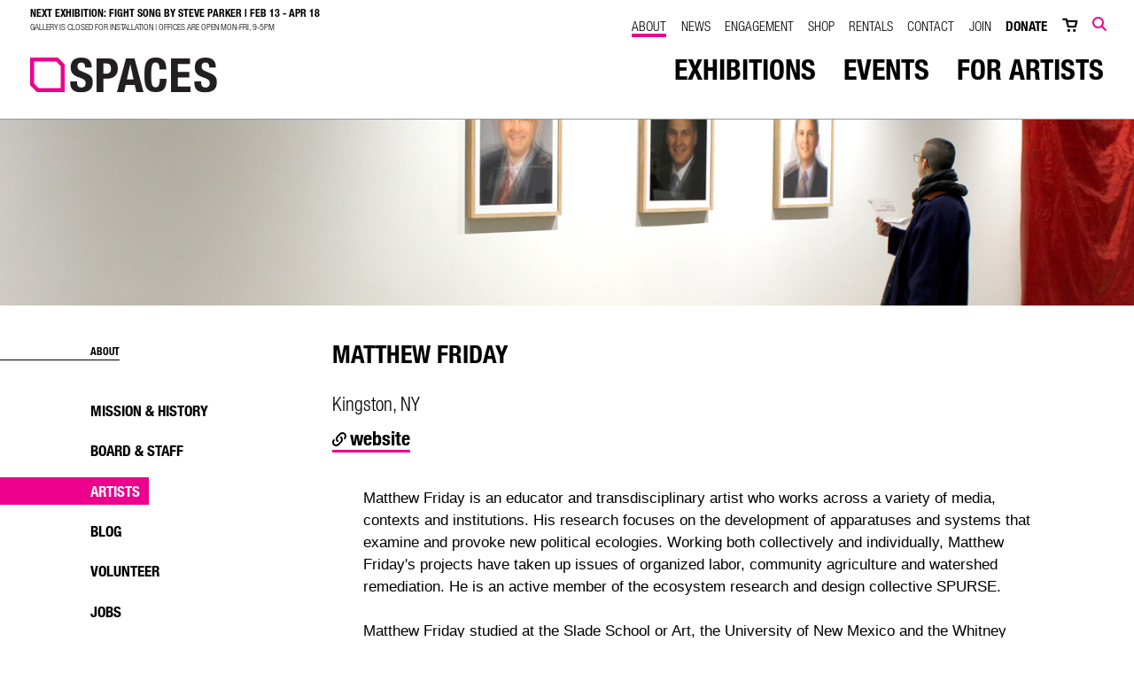

--- FILE ---
content_type: text/html; charset=UTF-8
request_url: https://www.spacescle.org/about/artists/matthew-friday
body_size: 7124
content:
<!DOCTYPE html>
<html lang="en">
	<head>
		<title>Matthew Friday | SPACES | Cleveland, OH</title>
		<meta charset="utf-8"> 
		<meta name="description" content="Artist ArchiveTake a look at who has shown at SPACES over the years. ">
		<meta name="viewport" content="width=device-width, initial-scale=1.0, maximum-scale=1.0, user-scalable=0">
		
		<meta property="og:type" content="website">
		<meta property="og:title" content="Matthew Friday">
		<meta property="og:description" content="Artist ArchiveTake a look at who has shown at SPACES over the years. ">
		<meta property="og:url" content="https://www.spacescle.org/about/artists/matthew-friday">
		<meta property="og:image" content="https://www.spacescle.org/images/share.jpg">
				<meta property="og:image:width" content="1200">
				<meta property="og:image:height" content="630">		
		<base href="https://www.spacescle.org/">
		
							<link rel="canonical" href="https://www.spacescle.org/about/artists/matthew-friday">
				
		<link rel="stylesheet" type="text/css" href="css/site.css?1768418686" media="screen,print">
		
		<script src="https://code.jquery.com/jquery-3.6.1.min.js" integrity="sha384-i61gTtaoovXtAbKjo903+O55Jkn2+RtzHtvNez+yI49HAASvznhe9sZyjaSHTau9" crossorigin="anonymous"></script>
		<!-- <script src="lucy-share/js/lucy-min.js?1746713905"></script> -->
		<script src="js/lucy.js?1656347113"></script>
		<script src="js/site-min.js?1656347113"></script>
		
		<!--[if lt IE 9]>
		<script type="text/javascript" src="http://html5shim.googlecode.com/svn/trunk/html5.js"></script>
		<![endif]-->
		<!--<script src="https://www.spacescleveland.org/jeffthompson-windowsky/WindowSky.js"></script>-->
		
		<!-- Google tag (gtag.js) -->
		<script async src="https://www.googletagmanager.com/gtag/js?id=G-NSB1522HZ7"></script>
		<script>
		  window.dataLayer = window.dataLayer || [];
		  function gtag(){dataLayer.push(arguments);}
		  gtag('js', new Date());
		
		  gtag('config', 'G-NSB1522HZ7');
		</script>
	</head>
	<body class="front">
			
		<a href="#" class="skip" data-skip="content">Skip to Content</a>
					<a href="#" class="skip" data-skip="side-nav">Skip to Side Navigation</a>
				<a href="#" class="skip" data-skip="footer">Skip to Footer</a>
		
		<div id="search-bar">
			<p aria-label="Search" id="desktop-search-label">Search</p>
			<form name="site_search" id="site-search" action="search" method="get">
				<input type="text" name="search_text" id="search-text" title="Search" placeholder="what are you searching for?" aria-labelledby="desktop-search-label">
				<button type="submit">Search</a>
			</form>
		</div>
		<div id="mobile-header" class="interior">
			<a href="" title=""><img src="https://spacescleveland.b-cdn.net/images/spaces-logo.png" alt="spaces" id="mobile-logo"></a>
			<div id="menu-button">
				<span class="icon-menu"></span>
			</div>
		</div>
		<div id="mobile-shelf" style="display: none;">
			<form name="mobile_search" id="mobile-search" action="search" method="get">
				<label for="mobile-search-text">Search</label>
				<span class="icon-search"></span>
				<input type="text" name="search_text" id="mobile-search-text" title="Search" placeholder="search">
				<button type="submit" id="mobile-search-submit">go</button>
			</form>
			<ul class="major">
				<li><a href="exhibitions" title="">Exhibitions</a></li>
				<li><a href="events" title="">Events</a></li>
				<li><a href="call-for-artists" title="">For Artists</a></li>			</ul>
			<ul class="minor">
				<li class="selected"><a href="about" title="">About</a></li>
				<li><a href="news" title="">News</a></li>
				<li><a href="engagement" title="">Engagement</a></li>
				<li><a href="shop" title="">Shop</a></li>
				<li><a href="event-rental" title="">Rentals</a></li>
				<li><a href="contact" title="">Contact</a></li>
				<li><a href="join" title="">Join</a></li>
				<li class="donate"><a href="donate" title="">Donate</a></li>
							</ul>
			<a href="https://www.google.com/maps?q=900+Detroit+Avenue+Cleveland,+OH+44113&um=1&ie=UTF-8&sa=X&ved=0ahUKEwjC3aDL9YjfAhUxxVkKHfwEDzkQ_AUIDigB" class="link" title="" target="_blank">
				<span class="icon-pin"></span> <p>2900 Detroit Avenue <br>Cleveland, OH 44113</p>
			</a>
			<a href="tel:2166212314" class="link" title="">
				<span class="icon-phone"></span> <p>(216) 621-2314</p>
			</a>
			<div id="spaces-hours-mobile">
		<span>NEXT EXHIBITION: FIGHT SONG by Steve Parker | FEB 13 - APR 18</span><br>
		<p class="hours">GALLERY IS CLOSED FOR INSTALLATION | OFFICES ARE OPEN MON-FRI, 9-5PM</p>
	</div>		</div>
		<header class="interior">
			<div id="spaces-hours">
		<span>NEXT EXHIBITION: FIGHT SONG by Steve Parker | FEB 13 - APR 18</span><br>
		<p class="hours">GALLERY IS CLOSED FOR INSTALLATION | OFFICES ARE OPEN MON-FRI, 9-5PM</p>
	</div>			<a href="" title=""><img src="https://spacescleveland.b-cdn.net/images/spaces-logo.png" alt="spaces" id="main-logo"></a>
			<ul id="minor">
				<li class="selected"><a href="about" title="">About</a></li>
				<li><a href="news" title="">News</a></li>
				<li><a href="engagement" title="">Engagement</a></li>
				<li><a href="shop" title="">Shop</a></li>
				<li><a href="event-rental" title="">Rentals</a></li>
				<li><a href="contact" title="">Contact</a></li>
				<li><a href="join" title="">Join</a></li>
				<li class="donate"><a href="donate" title="">Donate</a></li>
				<li><a href="cart" title="cart"><span class="icon-cart-empty"></span></a></li>
				<li id="trigger-search" class="search"><span class="icon-search"></span></li>
			</ul>
			<ul id="major">
				<li><a href="exhibitions" title="">Exhibitions</a></li>
				<li><a href="events" title="">Events</a></li>
				<li><a href="call-for-artists" title="">For Artists</a></li>			</ul>
		</header>
		<div id="content-wrapper" class="">
			<div id="page-header" class="about"></div><aside><nav id="global-sidebar">
			<p class="title">About</p>
			<ul>
				<li><a href="about/mission-history" title="Mission & History">Mission & History</a></li><li><a href="about/board-amp-staff" title="Board & Staff">Board & Staff</a></li><li><a href="about/artists" title="Artists" class="active">Artists</a></li><li><a href="about/blog" title="Blog">Blog</a></li><li><a href="about/volunteer" title="Volunteer">Volunteer</a></li><li><a href="about/jobs" title="Jobs">Jobs</a></li><li><a href="about/internships" title="Internships">Internships</a></li><li><a href="about/sponsors" title="Sponsors">Sponsors</a></li>			</ul>
		</nav></aside><div id="page-nav">
			<div class="top">
				<span class="section">About</span>
				<p class="title">Artists</p>
				<span class="icon-arrow-down-stroke"></span>
			</div>
			<div id="page-shelf">
				<ul>
					<li><a href="about/mission-history" title="Mission & History">Mission & History</a></li><li><a href="about/board-amp-staff" title="Board & Staff">Board & Staff</a></li><li><a href="about/artists" title="Artists" class="active">Artists</a></li><li><a href="about/blog" title="Blog">Blog</a></li><li><a href="about/volunteer" title="Volunteer">Volunteer</a></li><li><a href="about/jobs" title="Jobs">Jobs</a></li><li><a href="about/internships" title="Internships">Internships</a></li><li><a href="about/sponsors" title="Sponsors">Sponsors</a></li>				</ul>
			</div>
		</div><div id="interior-body" class="">			<div id="artist-detail">
			<div class="lucy-wrapper">
				<div class="row">
					<div id="artist-top">
												<div class="span22">
							<div class="content">
								<h1>Matthew Friday</h1>
								<p>Kingston, NY</p><a href="https://www.matthewfriday.net" target="_blank"><span class="icon-link"></span> website</a>							</div>
						</div>
					</div>
					<div class="span22 offset1">
								<p>Matthew Friday is an educator and transdisciplinary artist who works across a variety of media, contexts and institutions. His research focuses on the development of apparatuses and systems that examine and provoke new political ecologies. Working both collectively and individually, Matthew Friday's projects have taken up issues of organized labor, community agriculture and watershed remediation. He is an active member of the ecosystem research and design collective SPURSE.</p><p>Matthew Friday studied at the Slade School or Art, the University of New Mexico and the Whitney Independent Study Program and has a MFA from Indiana State University. A committed educator, Friday has taught in a number of different institutions and settings including the State University of New York at Oswego, Empire College (NYC) and Ohio University and now serves as the graduate coordinator and associate professor of critical studies for the Art Department at the State University of New York at New Paltz. He has participated in presentations and studio critiques at Mildred's Lane, the Art Institute of Chicago and Buffalo University and has published essays in October, the Journal of Modern Craft, the Journal Aesthetics and Protest and Art Journal.</p><p>Matthew Friday has exhibited in a number of venues including the Whitney Museum of American Art Open Studios, Exit Art Gallery, the University of Buffalo Art Department Gallery, the Cambridge Art Association, 1708 Gallery (Richmond), the University of Rochester Art Gallery, the Pittsburgh Center for the Arts, the Center for Contemporary Arts in St. Louis, Ohio State University Urban Art Center, Spaces (Cleveland) and the Indianapolis Art Center. As part of SPURSE, Friday has exhibited at the Massachusetts Museum of Contemporary Art, ArtSpace in New Haven Connecticut, the Indianapolis Museum of Art, Grand Arts, White Columns, the Kitchen, Bemis Art Center and the BMW Guggenheim LAB. His work has been reviewed in October, the New Art Examiner, Dwell and Art Papers and has been included in several catalogs including The Interventionists (MassMOCA) and Experimental Geography (Independent Curators International/Creative Time).</p><p>Friday's work has been supported with a number of grants including a New York Federation for the Arts Strategic Opportunity Stipend, an Ohio Arts Initiative grant and an Andrew Mellon funded Art and Environment project award through Pitzer College.</p><p></p>							</div>				</div>
				<div id="related-items">
							<h2 class="lined">Related</h2>
							<div class="lucy-wrapper">
								<div class="left">
									<a href="exhibitions" title=""><h2>Exhibitions</h2></a>
									<a href="exhibitions/2010/01/29/in-a-most-dangerous-manner" title="" class="block">
																									<div class="image" style="background-image: url(https://spacescleveland.b-cdn.net/files/exhibitions/detail/sanderlg012.jpg);"></div>
																								<p>
												January 29 - March 26, 2010												</p>
												<h3>"...in a most dangerous manner"</h3>
											</a>								</div>
															</div>
						</div>				<div id="artist-nav">
					<a href="/about/artists/keith-freund"><span>&lt;</span> Previous Artist</a>
					<a href="/about/artists/michelle-fried">Next Artist <span>&gt;</span></a>
				</div>	
			</div>
			
		</div>			</div>		</div>
				<div id="callouts" class="interior">
			<div class="lucy-wrapper">
				<div class="row">
																		<a href="https://www.spacescle.org/exhibitions/" title="Visiting SPACES" class="callout span7 inset-r1" data-tracking-category="Callouts" data-tracking-action="Click" data-lucy-location="Footer Left">
								<p class="title">Visiting SPACES</p>
								<p>SPACES is open to the public on Weds-Sat 12-5 PM<br />
<br />
SPACES has stops from busses 26 and 71 right out front.<br />
22, 25, 45, and 51 all also stop nearby at West 25 and Detroit.</p>
								<p class="action">On view</p>
															</a>
																								<a href="/join" title="Become a Member" class="callout span7 inset-r1" target="_blank" data-tracking-category="Callouts" data-tracking-action="Click" data-lucy-location="Footer Middle">
								<p class="title">Become a Member</p>
								<p>Join SPACES as a member to keep up to date on all of the major exhibitions, activities, and events!</p>
								<p class="action">join</p>
															</a>
																								<a href="/survey" title="Survey" class="callout span7 inset-r1" target="_blank" data-tracking-category="Callouts" data-tracking-action="Click" data-lucy-location="Footer Right">
								<p class="title">Survey</p>
								<p>Help continue to make SPACES one of the best places by telling us what you think.</p>
								<p class="action">take the survey</p>
															</a>
															</div>
			</div>
		</div>
		<footer>
			<div id="power-footer">
				<div class="lucy-wrapper">
					<div class="row">
						<div id="contact-info" class="span5">
							<img src="https://spacescleveland.b-cdn.net/images/spaces-white.png" alt="spaces">
							<a href="https://www.google.com/maps?q=900+Detroit+Avenue+Cleveland,+OH+44113&um=1&ie=UTF-8&sa=X&ved=0ahUKEwjC3aDL9YjfAhUxxVkKHfwEDzkQ_AUIDigB" class="link" title="" target="_blank">
								<span class="icon-pin"></span> <p>2900 Detroit Avenue <br>Cleveland, OH 44113</p>
							</a>
							<a href="tel:2166212314" class="link" title="">
								<span class="icon-phone"></span> <p>(216) 621-2314</p>
							</a>
							<div id="hours-note" class="link">
		<span class="icon-clock"></span> <p>HOURS</p>
		<p class="small">
			GALLERY IS CLOSED FOR INSTALLATION | OFFICES ARE OPEN MON-FRI, 9-5PM<br>
		</p>
	</div>						</div>
						<div id="main-footer">
							<div class="span3 inset-l1 border-left">
								<ul class="major">
									<li><a href="exhibitions" title="">Exhibitions</a></li>
									<li><a href="events" title="">Events</a></li>
									<li><a href="call-for-artists" title="">Call for Artists</a></li>									<li><a href="donate" title="">Donate</a></li>
								</ul>
							</div>
							<div class="span3 inset-l2 border-left">
								<ul>
									<li><a href="about" title="">About</a></li>
									<li><a href="engagement" title="">Engagement</a></li>
									<li><a href="news" title="">News</a></li>
								</ul>
							</div>
							<div class="span3">
								<ul>
									<li><a href="shop" title="">Shop</a></li>
									<!--<li><a href="event-rental" title="">Rentals</a></li>-->
									<li><a href="join" title="">Join</a></li>
								</ul>
							</div>
						</div>
						<div class="span3 inset-l1 border-left buttons">
							<a href="donate" title="" class="button">Donate Now</a>
							<a href="contact" title="" class="button">Contact</a>
						</div>
						<div class="social span3">
							<a href="https://www.instagram.com/spacescle/" title="SPACES Instagram Page" target="_blank"><span class="icon-instagram"></span></a>
							<a href="https://www.facebook.com/spacescle/" title="SPACES Facebook Page" target="_blank"><span class="icon-facebook"></span></a>
							<a href="https://www.linkedin.com/company/spaces-gallery-/ " title="SPACES LinkedIn Page" target="_blank"><span class="icon-linkedin"></span></a>
							<a href="http://www.youtube.com/spacesgallery" title="SPACES Youtube Page" target="_blank"><span class="icon-youtube"></span></a>
							<a href="#" id="open-share" title="Click to Share"><span class="icon-share"></span></a>
							<a href="https://www.flickr.com/photos/spacesgallery" title="SPACES Flickr Page" target="_blank" class="flickr"></a>
						</div>
					</div>
				</div>
			</div>
			<script>
				$('#main-footer').before("<div id=\"mobile-footer-links\"><label for=\"quick-links\">Quick Links</label><select name=\"footer_quick_links\" id=\"quick-links\"><option>Quick Navigation</option></select></div>");
				var quick_links = $('#quick-links').eq(0);
				$('#main-footer li').each(function() {
					quick_links.append("<option value=\"" + $(this).children().attr('href') + "\">" + $(this).text() + "</option>");
				});								
				$('#quick-links').change(function() {
					location.href = $(this).val();
				});
			</script>
			<a href="call-for-artists" class="full-bar">
				<div class="lucy-wrapper">
					<strong>Call for Artists</strong><p>Grant, Exhibition, and Residency Opportunities at SPACES </p><span>Learn More</span><span class="continue">></span>
				</div>
			</a>
			<div id="newsletter-signup-bar" class="full-bar">
				<div class="lucy-wrapper">
					<div id="newsletter-inner">
						<strong>Sign Up</strong><p>Join the SPACES email list. Never miss our goings-on.</p>
						<div id="subscribe-form">
							<script src="https://monkeypod.io/embed/resize.js"></script>
							<iframe src="https://spaces.monkeypod.io/mailcoach/subscribe-embedded/9e868cf0-d578-41b2-a3d0-103e58625b03" style="border: none; width: 100%; max-width: 600px; height: 300px" referrerpolicy="strict-origin" scrolling="no" id="monkeypod-iframe"></iframe>
						</div>
					</div>
					<div class="certificates">
						<a href='https://wageforwork.com/certification/certified-institutions#top' target='_blank'>
							<img src='https://wageforwork.com/api/certificate?institution=cmkcqdywh00jnhgzspa1c3f2s' style='width: 160px' />
						</a>
						<a href="https://app.candid.org/profile/7401895/spaces-34-1244922/?pkId=8a946736-869c-4bf3-baf4-7fbf89b33f19" target="_blank">
							<img src="https://widgets.guidestar.org/prod/v1/pdp/transparency-seal/7401895/svg" />
						</a>
					</div>
				</div>
			</div>
			<div id="bottom">
				<div class="lucy-wrapper">
					<span class="copyright">&copy; 2026 SPACES</span>
					&nbsp;&nbsp;|&nbsp;&nbsp; <a href="board-portal" title="" class="bold">Board Login</a> 
					&nbsp;&nbsp;|&nbsp;&nbsp; <a href="accessibility-statement" title="" class="bold">Accessibility Statement</a> 
					<!--
					<p class="title">Sponsors</p>
					<div class="sponsors">
						<div class="sponsor">
							<img src="images/fpo-ciff.png">
						</div>
						<div class="sponsor">
							<img src="images/fpo-amp.png">
						</div>
						<div class="sponsor">
							<img src="images/fpo-cac.png">
						</div>
						<div class="sponsor">
							<img src="images/fpo-artworks.png">
						</div>
					</div>
					-->
					<div class="right">
						<!-- <a href="" title="">Privacy</a> -->
						<div id="google-translate-footer">
							<div id="google_translate_element"></div>
							<script type="text/javascript">
								function googleTranslateElementInit() {
									new google.translate.TranslateElement({pageLanguage: 'en', includedLanguages: 'ar,cs,cz,en,es,hr,hu,hy,it,ja,pl,ru,sk,sl,sr,sq,uk,zh-CN', layout: google.translate.TranslateElement.InlineLayout.HORIZONTAL, gaTrack: true, gaId: ' UA-3121615-1'}, 'google_translate_element');				}
							</script>
							<script type="text/javascript" src="//translate.google.com/translate_a/element.js?cb=googleTranslateElementInit"></script>
						</div>
						<script type="text/javascript">
							var current_lang;
							var current_lang_flag;
							var languages = {
								'en': 'English',
								'es': 'Spanish',
								'sq': 'Albanian',
								'ar': 'Arabic',
								'hy': 'Armenian',
								'zh-CN': 'Chinese',
								'hr': 'Croatian',
								'cs': 'Czech',
								'hu': 'Hungarian',
								'it': 'Italian',
								'ja': 'Japanese',
								'pl': 'Polish',
								'ru': 'Russian',
								'sr': 'Serbian',
								'sk': 'Slovak',
								'sl': 'Slovenian',
								'uk': 'Ukrainian'
							};
							
							$(function(){												
								current_lang = $('.current-language');													
								var cookie_lang = get_cookie('lang');
							});
							function triggerHtmlEvent(element, eventName) {
								var event;
								if(document.createEvent) {
								    event = document.createEvent('HTMLEvents');
								    event.initEvent(eventName, true, true);
								    element.dispatchEvent(event);
								} else {
								    event = document.createEventObject();
								    event.eventType = eventName;
								    element.fireEvent('on' + event.eventType, event);
								}
							}
							function googleTranslate(lang) {
								var google_select = $('.goog-te-combo');
								for (var i = 0; i < google_select[0].options.length; i++) {
									if (google_select[0].options[i].value == lang) google_select[0].selectedIndex = i;
								}
								triggerHtmlEvent(google_select[0], 'change');
								cookie_lang = set_cookie('lang', lang);
							}
						</script>
						<a href="https://www.theformgroup.com/portfolios/attract-more-visitors" class="form-logo" target="_blank" title="Website Design + Development By FORM"><span class="icon-design-by-form-short"></span></a>
					</div>
				</div>
			</div>
		</footer>
		<div id="email-popup">
			<div class="content">
				<span id="close-signup" class="icon-close"></span>
				<p>Sign Up <span>Never miss our goings-on. Sign up for our email.</span></p>
				<script src="https://monkeypod.io/embed/resize.js"></script>
				<iframe src="https://spaces.monkeypod.io/mailcoach/subscribe-embedded/9e868cf0-d578-41b2-a3d0-103e58625b03" style="border: none; width: 100%; max-width: 600px; height: 300px" referrerpolicy="strict-origin" scrolling="no" id="monkeypod-iframe"></iframe>
			</div>
		</div>
		<div id="share-container">
			<a href="#" class="close-me" title="Click to Close"><span class="icon-close"></span></a>
			<p class="title">Share This</p>
			<div class="networks">
				<a class="st_facebook_custom icon-facebook" href="https://www.facebook.com/sharer/sharer.php?u=www.spacescle.org/about/artists/matthew-friday" title="Share on Facebook" target="_blank"></a>
				<a class="st_twitter_custom icon-twitter" href="https://www.twitter.com/intent/tweet?text=Matthew Friday &url=https://www.spacescle.org/about/artists/matthew-friday" title="Share on Twitter" target="_blank"></a>
				<a class="st_linkedin_custom icon-linkedin" href="https://www.linkedin.com/shareArticle?mini=true&url=http://www.spacescle.org/about/artists/matthew-friday&title=SPACES - Matthew Friday&summary=&source=" title="Share on Linkedin" target="_blank"></a>
				<a class="st_email_custom icon-email" href="mailto:?subject=Check out SPACES &amp;body=www.spacescle.org/about/artists/matthew-friday - Matthew Friday" title="Share via E-Mail"></a>
			</div>
		</div>
		<div id="modal-overlay"></div>
		<script>
			$(function() {
				$('#newsletter-signup-button').click(function() {
					if (!$('#newsletter-email').val()) {
						alert('Please enter your email address');
						$('#newsletter-email').focus();
					} else if (!$('#newsletter-fname').val()) {
						alert('Please enter your first name');
						$('#newsletter-fname').focus();
					} else if (!$('#newsletter-lname').val()) {
						alert('Please enter your last name');
						$('#newsletter-lname').focus();
					} else {
						$.post('/inc/newsletter-signup.php', {
							newsletter_email: $('#newsletter-email').val(),
							newsletter_fname: $('#newsletter-fname').val(),
							newsletter_lname: $('#newsletter-lname').val()
						}, function(response) {
							if (response == 'error') alert('There was a problem adding you to the list. Please try again');
							else {
								$('#newsletter-signup').hide();
								$('#email-popup').find('p span').text(response);
								
								set_cookie('email', 1, 30);
								
								setInterval(function() {
									$('#email-popup').removeClass('show');
								}, 4000);
							}
						});
					}
					return false;
				});
				// X has been clicked, set cookie for one day
				$('#close-signup').click(function() { 
					set_cookie('email', 1, 1);
					$('#email-popup').removeClass('show');
					
					return false;
				});
				// No thanks has been clicked, set cookie for 30 days
				$('#hide-popup').click(function() {
					set_cookie('email', 1, 30);
					$('#email-popup').removeClass('show');
					
					return false;
				});
			});			
		</script>
				
		<!-- Class Registration -->
		<div id="page-overlay"></div>
				
		<!-- Image Viewer -->
		
		<div id="viewer">
			<div id="viewer-header">
				<h2>Photo Gallery</h2>
				<span id="viewer-close"></span>
				<p><span id="viewer-pos">1</span> <em>of</em> <span id="viewer-count">22</span></p>
			</div>
			<span id="viewer-next"></span>
			<span id="viewer-previous"></span>
			<div id="viewer-image"></div>
		</div>
		
		<!-- Google Analytics eCommerce -->
		<script>
			
		</script>
		
	</body>
</html>

--- FILE ---
content_type: text/html; charset=utf-8
request_url: https://spaces.monkeypod.io/mailcoach/subscribe-embedded/9e868cf0-d578-41b2-a3d0-103e58625b03
body_size: 3866
content:
<!doctype html>
<html lang="en">
<head>
            <script async rel="dns-prefetch" src="https://www.googletagmanager.com/gtag/js?id=UA-154124336-1"></script>
        <script>
          window.dataLayer = window.dataLayer || [];
          function gtag(){dataLayer.push(arguments);}
          gtag('js', new Date());
          gtag('config', 'UA-154124336-1');
                    gtag('config', 'G-NSB1522HZ7');
                  </script>
    
    <meta charset="utf-8">
    <meta http-equiv="X-UA-Compatible" content="IE=edge">
    <meta name="viewport" content="width=device-width, user-scalable=no, initial-scale=1, maximum-scale=1">
    <meta name="csrf-token" content="Ny1invsgpx0BYDBVEvEPME4A82wfeEIOzqoW7zJD"/>

    <link rel="stylesheet" href="https://kit.fontawesome.com/618306680d.css" crossorigin="anonymous">

    <link rel="preconnect" href="https://fonts.googleapis.com">
    <link rel="preconnect" href="https://fonts.gstatic.com" crossorigin>
    <link href="https://fonts.googleapis.com/css?family=Muli:200,300,400,500,600,700,900|Roboto:400,500,700,900|Roboto+Condensed|Inter:ital,opsz,wght@0,14..32,100..900;1,14..32,100..900|Lora:ital,wght@0,400..700;1,400..700&display=swap"
          rel="stylesheet">
    <link rel="stylesheet" href="//cdn.jsdelivr.net/npm/bootstrap-select@1.13.14/dist/css/bootstrap-select.min.css">

        <link rel="preload" as="style" href="https://spaces.monkeypod.io/build/assets/tailwind.afa7ff32.css" /><link rel="stylesheet" href="https://spaces.monkeypod.io/build/assets/tailwind.afa7ff32.css" data-navigate-track="reload" />        <link rel="preload" as="style" href="https://spaces.monkeypod.io/build/assets/app.f9bd72c3.css" /><link rel="stylesheet" href="https://spaces.monkeypod.io/build/assets/app.f9bd72c3.css" data-navigate-track="reload" />    <style>
                :root {
            --organization-theme-bg: #ffffff;
            --organization-theme-text: #000000
        }
            </style>

            <style>
        input.ha9OPBMBPuCNPtLBR {
            height: 1px;
            width: 1px;
            position: absolute;
            left: 10000px;
        }

        .control-label {
            font-weight: bold;
            font-size: 1.25em;
        }
    </style>
    <!-- Livewire Styles --><style >[wire\:loading][wire\:loading], [wire\:loading\.delay][wire\:loading\.delay], [wire\:loading\.inline-block][wire\:loading\.inline-block], [wire\:loading\.inline][wire\:loading\.inline], [wire\:loading\.block][wire\:loading\.block], [wire\:loading\.flex][wire\:loading\.flex], [wire\:loading\.table][wire\:loading\.table], [wire\:loading\.grid][wire\:loading\.grid], [wire\:loading\.inline-flex][wire\:loading\.inline-flex] {display: none;}[wire\:loading\.delay\.none][wire\:loading\.delay\.none], [wire\:loading\.delay\.shortest][wire\:loading\.delay\.shortest], [wire\:loading\.delay\.shorter][wire\:loading\.delay\.shorter], [wire\:loading\.delay\.short][wire\:loading\.delay\.short], [wire\:loading\.delay\.default][wire\:loading\.delay\.default], [wire\:loading\.delay\.long][wire\:loading\.delay\.long], [wire\:loading\.delay\.longer][wire\:loading\.delay\.longer], [wire\:loading\.delay\.longest][wire\:loading\.delay\.longest] {display: none;}[wire\:offline][wire\:offline] {display: none;}[wire\:dirty]:not(textarea):not(input):not(select) {display: none;}:root {--livewire-progress-bar-color: #2299dd;}[x-cloak] {display: none !important;}[wire\:cloak] {display: none !important;}dialog#livewire-error::backdrop {background-color: rgba(0, 0, 0, .6);}</style>

    <link rel="preload" as="style" href="https://spaces.monkeypod.io/build/assets/app-alpine.b6a8cf33.css" /><link rel="modulepreload" as="script" href="https://spaces.monkeypod.io/build/assets/app-alpine.325224a3.js" /><link rel="stylesheet" href="https://spaces.monkeypod.io/build/assets/app-alpine.b6a8cf33.css" data-navigate-track="reload" /><script type="module" src="https://spaces.monkeypod.io/build/assets/app-alpine.325224a3.js" data-navigate-track="reload"></script>    <script>
      window.Laravel = {"csrfToken":"Ny1invsgpx0BYDBVEvEPME4A82wfeEIOzqoW7zJD"}    </script>
    <title>SPACES | Powered by MonkeyPod</title>
</head>

<body style="overflow: hidden">
    <div class="tw-p-3">
        <div wire:snapshot="{&quot;data&quot;:{&quot;embed&quot;:[[],{&quot;key&quot;:1733843635592126,&quot;class&quot;:&quot;App\\Models\\MailcoachEmbed&quot;,&quot;s&quot;:&quot;elmdl&quot;}],&quot;lists&quot;:[[],{&quot;s&quot;:&quot;arr&quot;}],&quot;email&quot;:null,&quot;firstName&quot;:null,&quot;lastName&quot;:null,&quot;organizationName&quot;:null,&quot;city&quot;:null,&quot;country&quot;:null,&quot;roles&quot;:[[],{&quot;s&quot;:&quot;arr&quot;}],&quot;subscriberAttributes&quot;:[[],{&quot;s&quot;:&quot;arr&quot;}],&quot;poohBear&quot;:null,&quot;honeypotClass&quot;:&quot;ha9OPBMBPuCNPtLBR&quot;,&quot;hostPage&quot;:&quot;https:\/\/www.spacescle.org\/&quot;,&quot;requestUri&quot;:&quot;https:\/\/spaces.monkeypod.io\/mailcoach\/subscribe-embedded\/9e868cf0-d578-41b2-a3d0-103e58625b03&quot;,&quot;done&quot;:false,&quot;requiresConfirmation&quot;:true,&quot;currentUrl&quot;:&quot;https:\/\/spaces.monkeypod.io\/mailcoach\/subscribe-embedded\/9e868cf0-d578-41b2-a3d0-103e58625b03&quot;,&quot;previousUrl&quot;:&quot;https:\/\/www.spacescle.org\/&quot;,&quot;redirectAfterCompletion&quot;:null},&quot;memo&quot;:{&quot;id&quot;:&quot;yQ1NwCIhXvSju7439m56&quot;,&quot;name&quot;:&quot;mailcoach.front.subscribe-embed&quot;,&quot;path&quot;:&quot;mailcoach\/subscribe-embedded\/9e868cf0-d578-41b2-a3d0-103e58625b03&quot;,&quot;method&quot;:&quot;GET&quot;,&quot;release&quot;:&quot;a-a-a&quot;,&quot;children&quot;:[],&quot;scripts&quot;:[],&quot;assets&quot;:[],&quot;errors&quot;:[],&quot;locale&quot;:&quot;en&quot;},&quot;checksum&quot;:&quot;6e57971033dfcb5768140e4ff6ea2e5643a9c603eae56e5f5854c05c00373a88&quot;}" wire:effects="{&quot;url&quot;:{&quot;redirectAfterCompletion&quot;:{&quot;as&quot;:null,&quot;use&quot;:&quot;replace&quot;,&quot;alwaysShow&quot;:false,&quot;except&quot;:null}}}" wire:id="yQ1NwCIhXvSju7439m56"
    x-data="{
        recaptchaError: null,

        handleSubmit() {
            this.recaptchaError = null;
            return grecaptcha
                .execute('6Lc-dtUUAAAAAF0yZWVoZ62E-Une3KLAPF3dHCxY', {action: 'subscribe'})
                .then(token => {
                    this.$wire.subscribe(token);
                })
                .catch(error => {
                    this.recaptchaError = error.response.data.error;
                });
        },

        iframeHeight: null,
        iframeResize() {
            if (document.body.offsetHeight !== this.iframeHeight) {
                this.iframeHeight = document.body.offsetHeight;
                parent.postMessage('resize::'+this.iframeHeight,'*');
            }
        },
        init() {
            setInterval(this.iframeResize, 250);
        }
    }"
>
    <!--[if BLOCK]><![endif]-->        <!--[if BLOCK]><![endif]-->            <div class="tw-mb-4">
    <span class="">
        <!--[if BLOCK]><![endif]-->            <label class="tw-mb-1">
                <!--[if BLOCK]><![endif]--><!--[if ENDBLOCK]><![endif]-->                Subscribe to lists:
            </label>
       <!--[if ENDBLOCK]><![endif]-->    </span>
    <span class=""></span>
    <div class="">
        <div>
    <div class="tw-flex tw-space-x-8">
        <!--[if BLOCK]><![endif]-->            <div>
                <!--[if BLOCK]><![endif]-->                    <div class="" wire:key="lists1733843641568322">
    <label class="tw-items-center tw-flex tw-space-x-2 tw-my-0">
        <input type="checkbox" value="1733843641568322" wire:model.live="lists" />
        <span>Artist Opportunities</span>
    </label>
</div>
                                    <div class="" wire:key="lists1762200464377908">
    <label class="tw-items-center tw-flex tw-space-x-2 tw-my-0">
        <input type="checkbox" value="1762200464377908" wire:model.live="lists" />
        <span>Events and Programs</span>
    </label>
</div>
                                    <div class="" wire:key="lists1733843641414376">
    <label class="tw-items-center tw-flex tw-space-x-2 tw-my-0">
        <input type="checkbox" value="1733843641414376" wire:model.live="lists" />
        <span>Press Release</span>
    </label>
</div>
                                    <div class="" wire:key="lists1733843635592092">
    <label class="tw-items-center tw-flex tw-space-x-2 tw-my-0">
        <input type="checkbox" value="1733843635592092" wire:model.live="lists" />
        <span>SPACES Newsletter</span>
    </label>
</div>
                                    <div class="" wire:key="lists1733843643559018">
    <label class="tw-items-center tw-flex tw-space-x-2 tw-my-0">
        <input type="checkbox" value="1733843643559018" wire:model.live="lists" />
        <span>Volunteer Opportunities</span>
    </label>
</div>
                <!--[if ENDBLOCK]><![endif]-->            </div>
        <!--[if ENDBLOCK]><![endif]-->    </div>
    <!--[if BLOCK]><![endif]--><!--[if ENDBLOCK]><![endif]--></div>
    </div>
</div>
        <!--[if ENDBLOCK]><![endif]-->
        <div class="sm:tw-w-1/2">
            <div class="tw-mb-4">
    <span class="">
        <!--[if BLOCK]><![endif]--><!--[if ENDBLOCK]><![endif]-->    </span>
    <span class=""></span>
    <div class="">
        <div class="input-group">
    <!--[if BLOCK]><![endif]-->        <span class="input-group-prepend" aria-hidden="true">
            <span class="input-group-text">
                <i class="far fa-envelope"></i>
            </span>
        </span>
    <!--[if ENDBLOCK]><![endif]-->    <input type="email" class="form-control" wire:model.blur="email" placeholder="email address" aria-label="Email address" required="required"/>
    <!--[if BLOCK]><![endif]--><!--[if ENDBLOCK]><![endif]-->    <!--[if BLOCK]><![endif]--><!--[if ENDBLOCK]><![endif]--></div>
    </div>
</div>
            <div class="tw-mb-4">
    <span class="">
        <!--[if BLOCK]><![endif]--><!--[if ENDBLOCK]><![endif]-->    </span>
    <span class=""></span>
    <div class="">
        <div>
    <!--[if BLOCK]><![endif]--><!--[if ENDBLOCK]><![endif]-->        <!--[if BLOCK]><![endif]--><!--[if ENDBLOCK]><![endif]-->        <input type="text" class="form-control" wire:model.blur="firstName" placeholder="First name" aria-label="First name" />
        <!--[if BLOCK]><![endif]--><!--[if ENDBLOCK]><![endif]-->    <!--[if BLOCK]><![endif]--><!--[if ENDBLOCK]><![endif]-->    <!--[if BLOCK]><![endif]--><!--[if ENDBLOCK]><![endif]--></div>
    </div>
</div>
            <div class="tw-mb-4">
    <span class="">
        <!--[if BLOCK]><![endif]--><!--[if ENDBLOCK]><![endif]-->    </span>
    <span class=""></span>
    <div class="">
        <div>
    <!--[if BLOCK]><![endif]--><!--[if ENDBLOCK]><![endif]-->        <!--[if BLOCK]><![endif]--><!--[if ENDBLOCK]><![endif]-->        <input type="text" class="form-control" wire:model.blur="lastName" placeholder="Last name" aria-label="Last name" required="required" />
        <!--[if BLOCK]><![endif]--><!--[if ENDBLOCK]><![endif]-->    <!--[if BLOCK]><![endif]--><!--[if ENDBLOCK]><![endif]-->    <!--[if BLOCK]><![endif]--><!--[if ENDBLOCK]><![endif]--></div>
    </div>
</div>

            <!--[if BLOCK]><![endif]--><!--[if ENDBLOCK]><![endif]-->
            <!--[if BLOCK]><![endif]-->                <div class="tw-mb-4">
    <span class="">
        <!--[if BLOCK]><![endif]--><!--[if ENDBLOCK]><![endif]-->    </span>
    <span class=""></span>
    <div class="">
        <div>
    <!--[if BLOCK]><![endif]--><!--[if ENDBLOCK]><![endif]-->        <!--[if BLOCK]><![endif]--><!--[if ENDBLOCK]><![endif]-->        <input type="text" class="form-control" wire:model.blur="city" placeholder="City" aria-label="City" />
        <!--[if BLOCK]><![endif]--><!--[if ENDBLOCK]><![endif]-->    <!--[if BLOCK]><![endif]--><!--[if ENDBLOCK]><![endif]-->    <!--[if BLOCK]><![endif]--><!--[if ENDBLOCK]><![endif]--></div>
    </div>
</div>
            <!--[if ENDBLOCK]><![endif]-->
            <!--[if BLOCK]><![endif]--><!--[if ENDBLOCK]><![endif]-->        </div>

        <!--[if BLOCK]><![endif]--><!--[if ENDBLOCK]><![endif]-->
        <input type="text" wire:model.live="poohBear" name="website" aria-hidden="true" class="ha9OPBMBPuCNPtLBR" tabindex="-1"/>

        <div>
            <!--[if BLOCK]><![endif]--><!--[if ENDBLOCK]><![endif]-->            <div class="tw-rounded tw-shadow tw-py-2 tw-px-4 tw-my-2 tw-relative tw-bg-danger-light tw-text-danger-dark" x-show="!!recaptchaError" x-text="recaptchaError"
     role="alert"
     x-data="{
        show: true,
     }"
     x-show="show"
     x-transition:leave.opacity.duration.350ms
>
    <!--[if BLOCK]><![endif]-->        <span
    class="tw-relative"
    x-data="{
        click: function () {
            this.$refs.icon.click();
        }
    }"
    role="button"
>
    <i
        x-ref="icon"
        wire:key="fd6ccc232851c7ee84bd96c335bfe028"

        class="tw-p-2 tw-rounded-full hover:tw-bg-gray-200 border-1 fa-solid fa-times tw-float-right -tw-mt-2 -tw-mr-4 hover:!tw-bg-inherit hover:!tw-text-black hover:!tw-font-bold" @click.prevent="show = false" aria-label="Close"

        
                    ></i>
    <!--[if BLOCK]><![endif]--><!--[if ENDBLOCK]><![endif]--></span>
    <!--[if ENDBLOCK]><![endif]-->    <div class="tw-flex tw-space-x-4 lg:tw-space-x-8">
        <div class="lg:tw-pl-4">
            <!--[if BLOCK]><![endif]-->                <span
    class="tw-relative"
    x-data="{
        click: function () {
            this.$refs.icon.click();
        }
    }"
    role="note"
>
    <i
        x-ref="icon"
        wire:key="7e450be233c52bbd8f02eaed6220089b"

        class="fa-solid fa-triangle-exclamation fa-2x tw-pt-1"

        
                    ></i>
    <!--[if BLOCK]><![endif]--><!--[if ENDBLOCK]><![endif]--></span>
            <!--[if ENDBLOCK]><![endif]-->        </div>
        <div class="tw-pt-1 tw-grow tw-text-left">
            
        </div>
    </div>
</div>
        </div>

        <button class="tw-rounded tw-text-xs tw-capitalize tw-p-2 tw-m-1 tw-shadow hover:tw-shadow-sm hover:tw-brightness-110 tw-bg-primary tw-text-white tw-font-semibold" x-on:click.prevent="handleSubmit()" wire:loading.attr="disabled"
    >
    <!--[if BLOCK]><![endif]--><!--[if ENDBLOCK]><![endif]-->    Subscribe
</button>    <!--[if ENDBLOCK]><![endif]--></div>
    </div>
</body>

<script src="//unpkg.com/lodash@4.17.21/lodash.min.js"></script>
<script src="//unpkg.com/jquery@3.5.1/dist/jquery.min.js"></script>
<script src="//unpkg.com/popper.js@1.16.1/dist/umd/popper.min.js"></script>
<script src="//unpkg.com/bootstrap@4.5.2/dist/js/bootstrap.min.js"></script>
<script src="//cdnjs.cloudflare.com/polyfill/v3/polyfill.js?features=Intl%2Ces2015"></script>
<script src="//cdn.jsdelivr.net/npm/bootstrap-select@1.13.14/dist/js/bootstrap-select.min.js"></script>
<script src="//js.stripe.com/v3/"></script>
<script data-navigate-once="true">window.livewireScriptConfig = {"csrf":"Ny1invsgpx0BYDBVEvEPME4A82wfeEIOzqoW7zJD","uri":"\/livewire\/update","progressBar":"","nonce":""};</script>
    <script src="https://www.google.com/recaptcha/api.js?render=6Lc-dtUUAAAAAF0yZWVoZ62E-Une3KLAPF3dHCxY"></script>
<script>
    window.timers = window.timers || [];

    function startInterval(key, callback, delay) {
        // If an interval with the same key already exists, clear it
        if (window.timers[key]) {
            clearInterval(window.timers[key]);
        }
        // Start a new interval and store its ID in the timers object
        window.timers[key] = setInterval(callback, delay);
    }

    var lastCheck = new Date();

    var caffeineSendDrip = function () {
        var ajax = window.XMLHttpRequest
            ? new XMLHttpRequest
            : new ActiveXObject('Microsoft.XMLHTTP');

        ajax.onreadystatechange = function () {
            if (ajax.readyState === 4 && ajax.status === 204) {
                lastCheck = new Date();
            }
        };

        ajax.open('GET', 'https://spaces.monkeypod.io/genealabs/laravel-caffeine/drip');
        ajax.setRequestHeader('X-Requested-With', 'XMLHttpRequest');
        ajax.send();
    };

    var caffeineReload = function () {
        if (new Date() - lastCheck >= 604682000) {
            setTimeout(function () {
                location.reload();
            },  Math.max(0, 2000 - 500) )
        }
    };

    startInterval('dripTimer', caffeineSendDrip, 300000);

    if (2000 > 0) {
        startInterval('ageTimer', caffeineReload, 2000);
    }
</script>
</html>

--- FILE ---
content_type: text/html; charset=utf-8
request_url: https://spaces.monkeypod.io/mailcoach/subscribe-embedded/9e868cf0-d578-41b2-a3d0-103e58625b03
body_size: 3868
content:
<!doctype html>
<html lang="en">
<head>
            <script async rel="dns-prefetch" src="https://www.googletagmanager.com/gtag/js?id=UA-154124336-1"></script>
        <script>
          window.dataLayer = window.dataLayer || [];
          function gtag(){dataLayer.push(arguments);}
          gtag('js', new Date());
          gtag('config', 'UA-154124336-1');
                    gtag('config', 'G-NSB1522HZ7');
                  </script>
    
    <meta charset="utf-8">
    <meta http-equiv="X-UA-Compatible" content="IE=edge">
    <meta name="viewport" content="width=device-width, user-scalable=no, initial-scale=1, maximum-scale=1">
    <meta name="csrf-token" content="f4d4gHzTFcq4UQfj43HgpRa91awhI8Ec1tFYu9pi"/>

    <link rel="stylesheet" href="https://kit.fontawesome.com/618306680d.css" crossorigin="anonymous">

    <link rel="preconnect" href="https://fonts.googleapis.com">
    <link rel="preconnect" href="https://fonts.gstatic.com" crossorigin>
    <link href="https://fonts.googleapis.com/css?family=Muli:200,300,400,500,600,700,900|Roboto:400,500,700,900|Roboto+Condensed|Inter:ital,opsz,wght@0,14..32,100..900;1,14..32,100..900|Lora:ital,wght@0,400..700;1,400..700&display=swap"
          rel="stylesheet">
    <link rel="stylesheet" href="//cdn.jsdelivr.net/npm/bootstrap-select@1.13.14/dist/css/bootstrap-select.min.css">

        <link rel="preload" as="style" href="https://spaces.monkeypod.io/build/assets/tailwind.afa7ff32.css" /><link rel="stylesheet" href="https://spaces.monkeypod.io/build/assets/tailwind.afa7ff32.css" data-navigate-track="reload" />        <link rel="preload" as="style" href="https://spaces.monkeypod.io/build/assets/app.f9bd72c3.css" /><link rel="stylesheet" href="https://spaces.monkeypod.io/build/assets/app.f9bd72c3.css" data-navigate-track="reload" />    <style>
                :root {
            --organization-theme-bg: #ffffff;
            --organization-theme-text: #000000
        }
            </style>

            <style>
        input.h470X5aIXIIfuX8hd {
            height: 1px;
            width: 1px;
            position: absolute;
            left: 10000px;
        }

        .control-label {
            font-weight: bold;
            font-size: 1.25em;
        }
    </style>
    <!-- Livewire Styles --><style >[wire\:loading][wire\:loading], [wire\:loading\.delay][wire\:loading\.delay], [wire\:loading\.inline-block][wire\:loading\.inline-block], [wire\:loading\.inline][wire\:loading\.inline], [wire\:loading\.block][wire\:loading\.block], [wire\:loading\.flex][wire\:loading\.flex], [wire\:loading\.table][wire\:loading\.table], [wire\:loading\.grid][wire\:loading\.grid], [wire\:loading\.inline-flex][wire\:loading\.inline-flex] {display: none;}[wire\:loading\.delay\.none][wire\:loading\.delay\.none], [wire\:loading\.delay\.shortest][wire\:loading\.delay\.shortest], [wire\:loading\.delay\.shorter][wire\:loading\.delay\.shorter], [wire\:loading\.delay\.short][wire\:loading\.delay\.short], [wire\:loading\.delay\.default][wire\:loading\.delay\.default], [wire\:loading\.delay\.long][wire\:loading\.delay\.long], [wire\:loading\.delay\.longer][wire\:loading\.delay\.longer], [wire\:loading\.delay\.longest][wire\:loading\.delay\.longest] {display: none;}[wire\:offline][wire\:offline] {display: none;}[wire\:dirty]:not(textarea):not(input):not(select) {display: none;}:root {--livewire-progress-bar-color: #2299dd;}[x-cloak] {display: none !important;}[wire\:cloak] {display: none !important;}dialog#livewire-error::backdrop {background-color: rgba(0, 0, 0, .6);}</style>

    <link rel="preload" as="style" href="https://spaces.monkeypod.io/build/assets/app-alpine.b6a8cf33.css" /><link rel="modulepreload" as="script" href="https://spaces.monkeypod.io/build/assets/app-alpine.325224a3.js" /><link rel="stylesheet" href="https://spaces.monkeypod.io/build/assets/app-alpine.b6a8cf33.css" data-navigate-track="reload" /><script type="module" src="https://spaces.monkeypod.io/build/assets/app-alpine.325224a3.js" data-navigate-track="reload"></script>    <script>
      window.Laravel = {"csrfToken":"f4d4gHzTFcq4UQfj43HgpRa91awhI8Ec1tFYu9pi"}    </script>
    <title>SPACES | Powered by MonkeyPod</title>
</head>

<body style="overflow: hidden">
    <div class="tw-p-3">
        <div wire:snapshot="{&quot;data&quot;:{&quot;embed&quot;:[[],{&quot;key&quot;:1733843635592126,&quot;class&quot;:&quot;App\\Models\\MailcoachEmbed&quot;,&quot;s&quot;:&quot;elmdl&quot;}],&quot;lists&quot;:[[],{&quot;s&quot;:&quot;arr&quot;}],&quot;email&quot;:null,&quot;firstName&quot;:null,&quot;lastName&quot;:null,&quot;organizationName&quot;:null,&quot;city&quot;:null,&quot;country&quot;:null,&quot;roles&quot;:[[],{&quot;s&quot;:&quot;arr&quot;}],&quot;subscriberAttributes&quot;:[[],{&quot;s&quot;:&quot;arr&quot;}],&quot;poohBear&quot;:null,&quot;honeypotClass&quot;:&quot;h470X5aIXIIfuX8hd&quot;,&quot;hostPage&quot;:&quot;https:\/\/www.spacescle.org\/&quot;,&quot;requestUri&quot;:&quot;https:\/\/spaces.monkeypod.io\/mailcoach\/subscribe-embedded\/9e868cf0-d578-41b2-a3d0-103e58625b03&quot;,&quot;done&quot;:false,&quot;requiresConfirmation&quot;:true,&quot;currentUrl&quot;:&quot;https:\/\/spaces.monkeypod.io\/mailcoach\/subscribe-embedded\/9e868cf0-d578-41b2-a3d0-103e58625b03&quot;,&quot;previousUrl&quot;:&quot;https:\/\/www.spacescle.org\/&quot;,&quot;redirectAfterCompletion&quot;:null},&quot;memo&quot;:{&quot;id&quot;:&quot;VK3qrJeS9nlMTfbfG8sL&quot;,&quot;name&quot;:&quot;mailcoach.front.subscribe-embed&quot;,&quot;path&quot;:&quot;mailcoach\/subscribe-embedded\/9e868cf0-d578-41b2-a3d0-103e58625b03&quot;,&quot;method&quot;:&quot;GET&quot;,&quot;release&quot;:&quot;a-a-a&quot;,&quot;children&quot;:[],&quot;scripts&quot;:[],&quot;assets&quot;:[],&quot;errors&quot;:[],&quot;locale&quot;:&quot;en&quot;},&quot;checksum&quot;:&quot;75ab603c533274fd729bb550c1dabe79aa2322f1b47e824f753a38e5acf04d45&quot;}" wire:effects="{&quot;url&quot;:{&quot;redirectAfterCompletion&quot;:{&quot;as&quot;:null,&quot;use&quot;:&quot;replace&quot;,&quot;alwaysShow&quot;:false,&quot;except&quot;:null}}}" wire:id="VK3qrJeS9nlMTfbfG8sL"
    x-data="{
        recaptchaError: null,

        handleSubmit() {
            this.recaptchaError = null;
            return grecaptcha
                .execute('6Lc-dtUUAAAAAF0yZWVoZ62E-Une3KLAPF3dHCxY', {action: 'subscribe'})
                .then(token => {
                    this.$wire.subscribe(token);
                })
                .catch(error => {
                    this.recaptchaError = error.response.data.error;
                });
        },

        iframeHeight: null,
        iframeResize() {
            if (document.body.offsetHeight !== this.iframeHeight) {
                this.iframeHeight = document.body.offsetHeight;
                parent.postMessage('resize::'+this.iframeHeight,'*');
            }
        },
        init() {
            setInterval(this.iframeResize, 250);
        }
    }"
>
    <!--[if BLOCK]><![endif]-->        <!--[if BLOCK]><![endif]-->            <div class="tw-mb-4">
    <span class="">
        <!--[if BLOCK]><![endif]-->            <label class="tw-mb-1">
                <!--[if BLOCK]><![endif]--><!--[if ENDBLOCK]><![endif]-->                Subscribe to lists:
            </label>
       <!--[if ENDBLOCK]><![endif]-->    </span>
    <span class=""></span>
    <div class="">
        <div>
    <div class="tw-flex tw-space-x-8">
        <!--[if BLOCK]><![endif]-->            <div>
                <!--[if BLOCK]><![endif]-->                    <div class="" wire:key="lists1733843641568322">
    <label class="tw-items-center tw-flex tw-space-x-2 tw-my-0">
        <input type="checkbox" value="1733843641568322" wire:model.live="lists" />
        <span>Artist Opportunities</span>
    </label>
</div>
                                    <div class="" wire:key="lists1762200464377908">
    <label class="tw-items-center tw-flex tw-space-x-2 tw-my-0">
        <input type="checkbox" value="1762200464377908" wire:model.live="lists" />
        <span>Events and Programs</span>
    </label>
</div>
                                    <div class="" wire:key="lists1733843641414376">
    <label class="tw-items-center tw-flex tw-space-x-2 tw-my-0">
        <input type="checkbox" value="1733843641414376" wire:model.live="lists" />
        <span>Press Release</span>
    </label>
</div>
                                    <div class="" wire:key="lists1733843635592092">
    <label class="tw-items-center tw-flex tw-space-x-2 tw-my-0">
        <input type="checkbox" value="1733843635592092" wire:model.live="lists" />
        <span>SPACES Newsletter</span>
    </label>
</div>
                                    <div class="" wire:key="lists1733843643559018">
    <label class="tw-items-center tw-flex tw-space-x-2 tw-my-0">
        <input type="checkbox" value="1733843643559018" wire:model.live="lists" />
        <span>Volunteer Opportunities</span>
    </label>
</div>
                <!--[if ENDBLOCK]><![endif]-->            </div>
        <!--[if ENDBLOCK]><![endif]-->    </div>
    <!--[if BLOCK]><![endif]--><!--[if ENDBLOCK]><![endif]--></div>
    </div>
</div>
        <!--[if ENDBLOCK]><![endif]-->
        <div class="sm:tw-w-1/2">
            <div class="tw-mb-4">
    <span class="">
        <!--[if BLOCK]><![endif]--><!--[if ENDBLOCK]><![endif]-->    </span>
    <span class=""></span>
    <div class="">
        <div class="input-group">
    <!--[if BLOCK]><![endif]-->        <span class="input-group-prepend" aria-hidden="true">
            <span class="input-group-text">
                <i class="far fa-envelope"></i>
            </span>
        </span>
    <!--[if ENDBLOCK]><![endif]-->    <input type="email" class="form-control" wire:model.blur="email" placeholder="email address" aria-label="Email address" required="required"/>
    <!--[if BLOCK]><![endif]--><!--[if ENDBLOCK]><![endif]-->    <!--[if BLOCK]><![endif]--><!--[if ENDBLOCK]><![endif]--></div>
    </div>
</div>
            <div class="tw-mb-4">
    <span class="">
        <!--[if BLOCK]><![endif]--><!--[if ENDBLOCK]><![endif]-->    </span>
    <span class=""></span>
    <div class="">
        <div>
    <!--[if BLOCK]><![endif]--><!--[if ENDBLOCK]><![endif]-->        <!--[if BLOCK]><![endif]--><!--[if ENDBLOCK]><![endif]-->        <input type="text" class="form-control" wire:model.blur="firstName" placeholder="First name" aria-label="First name" />
        <!--[if BLOCK]><![endif]--><!--[if ENDBLOCK]><![endif]-->    <!--[if BLOCK]><![endif]--><!--[if ENDBLOCK]><![endif]-->    <!--[if BLOCK]><![endif]--><!--[if ENDBLOCK]><![endif]--></div>
    </div>
</div>
            <div class="tw-mb-4">
    <span class="">
        <!--[if BLOCK]><![endif]--><!--[if ENDBLOCK]><![endif]-->    </span>
    <span class=""></span>
    <div class="">
        <div>
    <!--[if BLOCK]><![endif]--><!--[if ENDBLOCK]><![endif]-->        <!--[if BLOCK]><![endif]--><!--[if ENDBLOCK]><![endif]-->        <input type="text" class="form-control" wire:model.blur="lastName" placeholder="Last name" aria-label="Last name" required="required" />
        <!--[if BLOCK]><![endif]--><!--[if ENDBLOCK]><![endif]-->    <!--[if BLOCK]><![endif]--><!--[if ENDBLOCK]><![endif]-->    <!--[if BLOCK]><![endif]--><!--[if ENDBLOCK]><![endif]--></div>
    </div>
</div>

            <!--[if BLOCK]><![endif]--><!--[if ENDBLOCK]><![endif]-->
            <!--[if BLOCK]><![endif]-->                <div class="tw-mb-4">
    <span class="">
        <!--[if BLOCK]><![endif]--><!--[if ENDBLOCK]><![endif]-->    </span>
    <span class=""></span>
    <div class="">
        <div>
    <!--[if BLOCK]><![endif]--><!--[if ENDBLOCK]><![endif]-->        <!--[if BLOCK]><![endif]--><!--[if ENDBLOCK]><![endif]-->        <input type="text" class="form-control" wire:model.blur="city" placeholder="City" aria-label="City" />
        <!--[if BLOCK]><![endif]--><!--[if ENDBLOCK]><![endif]-->    <!--[if BLOCK]><![endif]--><!--[if ENDBLOCK]><![endif]-->    <!--[if BLOCK]><![endif]--><!--[if ENDBLOCK]><![endif]--></div>
    </div>
</div>
            <!--[if ENDBLOCK]><![endif]-->
            <!--[if BLOCK]><![endif]--><!--[if ENDBLOCK]><![endif]-->        </div>

        <!--[if BLOCK]><![endif]--><!--[if ENDBLOCK]><![endif]-->
        <input type="text" wire:model.live="poohBear" name="website" aria-hidden="true" class="h470X5aIXIIfuX8hd" tabindex="-1"/>

        <div>
            <!--[if BLOCK]><![endif]--><!--[if ENDBLOCK]><![endif]-->            <div class="tw-rounded tw-shadow tw-py-2 tw-px-4 tw-my-2 tw-relative tw-bg-danger-light tw-text-danger-dark" x-show="!!recaptchaError" x-text="recaptchaError"
     role="alert"
     x-data="{
        show: true,
     }"
     x-show="show"
     x-transition:leave.opacity.duration.350ms
>
    <!--[if BLOCK]><![endif]-->        <span
    class="tw-relative"
    x-data="{
        click: function () {
            this.$refs.icon.click();
        }
    }"
    role="button"
>
    <i
        x-ref="icon"
        wire:key="fd6ccc232851c7ee84bd96c335bfe028"

        class="tw-p-2 tw-rounded-full hover:tw-bg-gray-200 border-1 fa-solid fa-times tw-float-right -tw-mt-2 -tw-mr-4 hover:!tw-bg-inherit hover:!tw-text-black hover:!tw-font-bold" @click.prevent="show = false" aria-label="Close"

        
                    ></i>
    <!--[if BLOCK]><![endif]--><!--[if ENDBLOCK]><![endif]--></span>
    <!--[if ENDBLOCK]><![endif]-->    <div class="tw-flex tw-space-x-4 lg:tw-space-x-8">
        <div class="lg:tw-pl-4">
            <!--[if BLOCK]><![endif]-->                <span
    class="tw-relative"
    x-data="{
        click: function () {
            this.$refs.icon.click();
        }
    }"
    role="note"
>
    <i
        x-ref="icon"
        wire:key="7e450be233c52bbd8f02eaed6220089b"

        class="fa-solid fa-triangle-exclamation fa-2x tw-pt-1"

        
                    ></i>
    <!--[if BLOCK]><![endif]--><!--[if ENDBLOCK]><![endif]--></span>
            <!--[if ENDBLOCK]><![endif]-->        </div>
        <div class="tw-pt-1 tw-grow tw-text-left">
            
        </div>
    </div>
</div>
        </div>

        <button class="tw-rounded tw-text-xs tw-capitalize tw-p-2 tw-m-1 tw-shadow hover:tw-shadow-sm hover:tw-brightness-110 tw-bg-primary tw-text-white tw-font-semibold" x-on:click.prevent="handleSubmit()" wire:loading.attr="disabled"
    >
    <!--[if BLOCK]><![endif]--><!--[if ENDBLOCK]><![endif]-->    Subscribe
</button>    <!--[if ENDBLOCK]><![endif]--></div>
    </div>
</body>

<script src="//unpkg.com/lodash@4.17.21/lodash.min.js"></script>
<script src="//unpkg.com/jquery@3.5.1/dist/jquery.min.js"></script>
<script src="//unpkg.com/popper.js@1.16.1/dist/umd/popper.min.js"></script>
<script src="//unpkg.com/bootstrap@4.5.2/dist/js/bootstrap.min.js"></script>
<script src="//cdnjs.cloudflare.com/polyfill/v3/polyfill.js?features=Intl%2Ces2015"></script>
<script src="//cdn.jsdelivr.net/npm/bootstrap-select@1.13.14/dist/js/bootstrap-select.min.js"></script>
<script src="//js.stripe.com/v3/"></script>
<script data-navigate-once="true">window.livewireScriptConfig = {"csrf":"f4d4gHzTFcq4UQfj43HgpRa91awhI8Ec1tFYu9pi","uri":"\/livewire\/update","progressBar":"","nonce":""};</script>
    <script src="https://www.google.com/recaptcha/api.js?render=6Lc-dtUUAAAAAF0yZWVoZ62E-Une3KLAPF3dHCxY"></script>
<script>
    window.timers = window.timers || [];

    function startInterval(key, callback, delay) {
        // If an interval with the same key already exists, clear it
        if (window.timers[key]) {
            clearInterval(window.timers[key]);
        }
        // Start a new interval and store its ID in the timers object
        window.timers[key] = setInterval(callback, delay);
    }

    var lastCheck = new Date();

    var caffeineSendDrip = function () {
        var ajax = window.XMLHttpRequest
            ? new XMLHttpRequest
            : new ActiveXObject('Microsoft.XMLHTTP');

        ajax.onreadystatechange = function () {
            if (ajax.readyState === 4 && ajax.status === 204) {
                lastCheck = new Date();
            }
        };

        ajax.open('GET', 'https://spaces.monkeypod.io/genealabs/laravel-caffeine/drip');
        ajax.setRequestHeader('X-Requested-With', 'XMLHttpRequest');
        ajax.send();
    };

    var caffeineReload = function () {
        if (new Date() - lastCheck >= 604682000) {
            setTimeout(function () {
                location.reload();
            },  Math.max(0, 2000 - 500) )
        }
    };

    startInterval('dripTimer', caffeineSendDrip, 300000);

    if (2000 > 0) {
        startInterval('ageTimer', caffeineReload, 2000);
    }
</script>
</html>

--- FILE ---
content_type: text/html; charset=utf-8
request_url: https://www.google.com/recaptcha/api2/anchor?ar=1&k=6Lc-dtUUAAAAAF0yZWVoZ62E-Une3KLAPF3dHCxY&co=aHR0cHM6Ly9zcGFjZXMubW9ua2V5cG9kLmlvOjQ0Mw..&hl=en&v=PoyoqOPhxBO7pBk68S4YbpHZ&size=invisible&anchor-ms=20000&execute-ms=30000&cb=blysgzto4nhu
body_size: 48740
content:
<!DOCTYPE HTML><html dir="ltr" lang="en"><head><meta http-equiv="Content-Type" content="text/html; charset=UTF-8">
<meta http-equiv="X-UA-Compatible" content="IE=edge">
<title>reCAPTCHA</title>
<style type="text/css">
/* cyrillic-ext */
@font-face {
  font-family: 'Roboto';
  font-style: normal;
  font-weight: 400;
  font-stretch: 100%;
  src: url(//fonts.gstatic.com/s/roboto/v48/KFO7CnqEu92Fr1ME7kSn66aGLdTylUAMa3GUBHMdazTgWw.woff2) format('woff2');
  unicode-range: U+0460-052F, U+1C80-1C8A, U+20B4, U+2DE0-2DFF, U+A640-A69F, U+FE2E-FE2F;
}
/* cyrillic */
@font-face {
  font-family: 'Roboto';
  font-style: normal;
  font-weight: 400;
  font-stretch: 100%;
  src: url(//fonts.gstatic.com/s/roboto/v48/KFO7CnqEu92Fr1ME7kSn66aGLdTylUAMa3iUBHMdazTgWw.woff2) format('woff2');
  unicode-range: U+0301, U+0400-045F, U+0490-0491, U+04B0-04B1, U+2116;
}
/* greek-ext */
@font-face {
  font-family: 'Roboto';
  font-style: normal;
  font-weight: 400;
  font-stretch: 100%;
  src: url(//fonts.gstatic.com/s/roboto/v48/KFO7CnqEu92Fr1ME7kSn66aGLdTylUAMa3CUBHMdazTgWw.woff2) format('woff2');
  unicode-range: U+1F00-1FFF;
}
/* greek */
@font-face {
  font-family: 'Roboto';
  font-style: normal;
  font-weight: 400;
  font-stretch: 100%;
  src: url(//fonts.gstatic.com/s/roboto/v48/KFO7CnqEu92Fr1ME7kSn66aGLdTylUAMa3-UBHMdazTgWw.woff2) format('woff2');
  unicode-range: U+0370-0377, U+037A-037F, U+0384-038A, U+038C, U+038E-03A1, U+03A3-03FF;
}
/* math */
@font-face {
  font-family: 'Roboto';
  font-style: normal;
  font-weight: 400;
  font-stretch: 100%;
  src: url(//fonts.gstatic.com/s/roboto/v48/KFO7CnqEu92Fr1ME7kSn66aGLdTylUAMawCUBHMdazTgWw.woff2) format('woff2');
  unicode-range: U+0302-0303, U+0305, U+0307-0308, U+0310, U+0312, U+0315, U+031A, U+0326-0327, U+032C, U+032F-0330, U+0332-0333, U+0338, U+033A, U+0346, U+034D, U+0391-03A1, U+03A3-03A9, U+03B1-03C9, U+03D1, U+03D5-03D6, U+03F0-03F1, U+03F4-03F5, U+2016-2017, U+2034-2038, U+203C, U+2040, U+2043, U+2047, U+2050, U+2057, U+205F, U+2070-2071, U+2074-208E, U+2090-209C, U+20D0-20DC, U+20E1, U+20E5-20EF, U+2100-2112, U+2114-2115, U+2117-2121, U+2123-214F, U+2190, U+2192, U+2194-21AE, U+21B0-21E5, U+21F1-21F2, U+21F4-2211, U+2213-2214, U+2216-22FF, U+2308-230B, U+2310, U+2319, U+231C-2321, U+2336-237A, U+237C, U+2395, U+239B-23B7, U+23D0, U+23DC-23E1, U+2474-2475, U+25AF, U+25B3, U+25B7, U+25BD, U+25C1, U+25CA, U+25CC, U+25FB, U+266D-266F, U+27C0-27FF, U+2900-2AFF, U+2B0E-2B11, U+2B30-2B4C, U+2BFE, U+3030, U+FF5B, U+FF5D, U+1D400-1D7FF, U+1EE00-1EEFF;
}
/* symbols */
@font-face {
  font-family: 'Roboto';
  font-style: normal;
  font-weight: 400;
  font-stretch: 100%;
  src: url(//fonts.gstatic.com/s/roboto/v48/KFO7CnqEu92Fr1ME7kSn66aGLdTylUAMaxKUBHMdazTgWw.woff2) format('woff2');
  unicode-range: U+0001-000C, U+000E-001F, U+007F-009F, U+20DD-20E0, U+20E2-20E4, U+2150-218F, U+2190, U+2192, U+2194-2199, U+21AF, U+21E6-21F0, U+21F3, U+2218-2219, U+2299, U+22C4-22C6, U+2300-243F, U+2440-244A, U+2460-24FF, U+25A0-27BF, U+2800-28FF, U+2921-2922, U+2981, U+29BF, U+29EB, U+2B00-2BFF, U+4DC0-4DFF, U+FFF9-FFFB, U+10140-1018E, U+10190-1019C, U+101A0, U+101D0-101FD, U+102E0-102FB, U+10E60-10E7E, U+1D2C0-1D2D3, U+1D2E0-1D37F, U+1F000-1F0FF, U+1F100-1F1AD, U+1F1E6-1F1FF, U+1F30D-1F30F, U+1F315, U+1F31C, U+1F31E, U+1F320-1F32C, U+1F336, U+1F378, U+1F37D, U+1F382, U+1F393-1F39F, U+1F3A7-1F3A8, U+1F3AC-1F3AF, U+1F3C2, U+1F3C4-1F3C6, U+1F3CA-1F3CE, U+1F3D4-1F3E0, U+1F3ED, U+1F3F1-1F3F3, U+1F3F5-1F3F7, U+1F408, U+1F415, U+1F41F, U+1F426, U+1F43F, U+1F441-1F442, U+1F444, U+1F446-1F449, U+1F44C-1F44E, U+1F453, U+1F46A, U+1F47D, U+1F4A3, U+1F4B0, U+1F4B3, U+1F4B9, U+1F4BB, U+1F4BF, U+1F4C8-1F4CB, U+1F4D6, U+1F4DA, U+1F4DF, U+1F4E3-1F4E6, U+1F4EA-1F4ED, U+1F4F7, U+1F4F9-1F4FB, U+1F4FD-1F4FE, U+1F503, U+1F507-1F50B, U+1F50D, U+1F512-1F513, U+1F53E-1F54A, U+1F54F-1F5FA, U+1F610, U+1F650-1F67F, U+1F687, U+1F68D, U+1F691, U+1F694, U+1F698, U+1F6AD, U+1F6B2, U+1F6B9-1F6BA, U+1F6BC, U+1F6C6-1F6CF, U+1F6D3-1F6D7, U+1F6E0-1F6EA, U+1F6F0-1F6F3, U+1F6F7-1F6FC, U+1F700-1F7FF, U+1F800-1F80B, U+1F810-1F847, U+1F850-1F859, U+1F860-1F887, U+1F890-1F8AD, U+1F8B0-1F8BB, U+1F8C0-1F8C1, U+1F900-1F90B, U+1F93B, U+1F946, U+1F984, U+1F996, U+1F9E9, U+1FA00-1FA6F, U+1FA70-1FA7C, U+1FA80-1FA89, U+1FA8F-1FAC6, U+1FACE-1FADC, U+1FADF-1FAE9, U+1FAF0-1FAF8, U+1FB00-1FBFF;
}
/* vietnamese */
@font-face {
  font-family: 'Roboto';
  font-style: normal;
  font-weight: 400;
  font-stretch: 100%;
  src: url(//fonts.gstatic.com/s/roboto/v48/KFO7CnqEu92Fr1ME7kSn66aGLdTylUAMa3OUBHMdazTgWw.woff2) format('woff2');
  unicode-range: U+0102-0103, U+0110-0111, U+0128-0129, U+0168-0169, U+01A0-01A1, U+01AF-01B0, U+0300-0301, U+0303-0304, U+0308-0309, U+0323, U+0329, U+1EA0-1EF9, U+20AB;
}
/* latin-ext */
@font-face {
  font-family: 'Roboto';
  font-style: normal;
  font-weight: 400;
  font-stretch: 100%;
  src: url(//fonts.gstatic.com/s/roboto/v48/KFO7CnqEu92Fr1ME7kSn66aGLdTylUAMa3KUBHMdazTgWw.woff2) format('woff2');
  unicode-range: U+0100-02BA, U+02BD-02C5, U+02C7-02CC, U+02CE-02D7, U+02DD-02FF, U+0304, U+0308, U+0329, U+1D00-1DBF, U+1E00-1E9F, U+1EF2-1EFF, U+2020, U+20A0-20AB, U+20AD-20C0, U+2113, U+2C60-2C7F, U+A720-A7FF;
}
/* latin */
@font-face {
  font-family: 'Roboto';
  font-style: normal;
  font-weight: 400;
  font-stretch: 100%;
  src: url(//fonts.gstatic.com/s/roboto/v48/KFO7CnqEu92Fr1ME7kSn66aGLdTylUAMa3yUBHMdazQ.woff2) format('woff2');
  unicode-range: U+0000-00FF, U+0131, U+0152-0153, U+02BB-02BC, U+02C6, U+02DA, U+02DC, U+0304, U+0308, U+0329, U+2000-206F, U+20AC, U+2122, U+2191, U+2193, U+2212, U+2215, U+FEFF, U+FFFD;
}
/* cyrillic-ext */
@font-face {
  font-family: 'Roboto';
  font-style: normal;
  font-weight: 500;
  font-stretch: 100%;
  src: url(//fonts.gstatic.com/s/roboto/v48/KFO7CnqEu92Fr1ME7kSn66aGLdTylUAMa3GUBHMdazTgWw.woff2) format('woff2');
  unicode-range: U+0460-052F, U+1C80-1C8A, U+20B4, U+2DE0-2DFF, U+A640-A69F, U+FE2E-FE2F;
}
/* cyrillic */
@font-face {
  font-family: 'Roboto';
  font-style: normal;
  font-weight: 500;
  font-stretch: 100%;
  src: url(//fonts.gstatic.com/s/roboto/v48/KFO7CnqEu92Fr1ME7kSn66aGLdTylUAMa3iUBHMdazTgWw.woff2) format('woff2');
  unicode-range: U+0301, U+0400-045F, U+0490-0491, U+04B0-04B1, U+2116;
}
/* greek-ext */
@font-face {
  font-family: 'Roboto';
  font-style: normal;
  font-weight: 500;
  font-stretch: 100%;
  src: url(//fonts.gstatic.com/s/roboto/v48/KFO7CnqEu92Fr1ME7kSn66aGLdTylUAMa3CUBHMdazTgWw.woff2) format('woff2');
  unicode-range: U+1F00-1FFF;
}
/* greek */
@font-face {
  font-family: 'Roboto';
  font-style: normal;
  font-weight: 500;
  font-stretch: 100%;
  src: url(//fonts.gstatic.com/s/roboto/v48/KFO7CnqEu92Fr1ME7kSn66aGLdTylUAMa3-UBHMdazTgWw.woff2) format('woff2');
  unicode-range: U+0370-0377, U+037A-037F, U+0384-038A, U+038C, U+038E-03A1, U+03A3-03FF;
}
/* math */
@font-face {
  font-family: 'Roboto';
  font-style: normal;
  font-weight: 500;
  font-stretch: 100%;
  src: url(//fonts.gstatic.com/s/roboto/v48/KFO7CnqEu92Fr1ME7kSn66aGLdTylUAMawCUBHMdazTgWw.woff2) format('woff2');
  unicode-range: U+0302-0303, U+0305, U+0307-0308, U+0310, U+0312, U+0315, U+031A, U+0326-0327, U+032C, U+032F-0330, U+0332-0333, U+0338, U+033A, U+0346, U+034D, U+0391-03A1, U+03A3-03A9, U+03B1-03C9, U+03D1, U+03D5-03D6, U+03F0-03F1, U+03F4-03F5, U+2016-2017, U+2034-2038, U+203C, U+2040, U+2043, U+2047, U+2050, U+2057, U+205F, U+2070-2071, U+2074-208E, U+2090-209C, U+20D0-20DC, U+20E1, U+20E5-20EF, U+2100-2112, U+2114-2115, U+2117-2121, U+2123-214F, U+2190, U+2192, U+2194-21AE, U+21B0-21E5, U+21F1-21F2, U+21F4-2211, U+2213-2214, U+2216-22FF, U+2308-230B, U+2310, U+2319, U+231C-2321, U+2336-237A, U+237C, U+2395, U+239B-23B7, U+23D0, U+23DC-23E1, U+2474-2475, U+25AF, U+25B3, U+25B7, U+25BD, U+25C1, U+25CA, U+25CC, U+25FB, U+266D-266F, U+27C0-27FF, U+2900-2AFF, U+2B0E-2B11, U+2B30-2B4C, U+2BFE, U+3030, U+FF5B, U+FF5D, U+1D400-1D7FF, U+1EE00-1EEFF;
}
/* symbols */
@font-face {
  font-family: 'Roboto';
  font-style: normal;
  font-weight: 500;
  font-stretch: 100%;
  src: url(//fonts.gstatic.com/s/roboto/v48/KFO7CnqEu92Fr1ME7kSn66aGLdTylUAMaxKUBHMdazTgWw.woff2) format('woff2');
  unicode-range: U+0001-000C, U+000E-001F, U+007F-009F, U+20DD-20E0, U+20E2-20E4, U+2150-218F, U+2190, U+2192, U+2194-2199, U+21AF, U+21E6-21F0, U+21F3, U+2218-2219, U+2299, U+22C4-22C6, U+2300-243F, U+2440-244A, U+2460-24FF, U+25A0-27BF, U+2800-28FF, U+2921-2922, U+2981, U+29BF, U+29EB, U+2B00-2BFF, U+4DC0-4DFF, U+FFF9-FFFB, U+10140-1018E, U+10190-1019C, U+101A0, U+101D0-101FD, U+102E0-102FB, U+10E60-10E7E, U+1D2C0-1D2D3, U+1D2E0-1D37F, U+1F000-1F0FF, U+1F100-1F1AD, U+1F1E6-1F1FF, U+1F30D-1F30F, U+1F315, U+1F31C, U+1F31E, U+1F320-1F32C, U+1F336, U+1F378, U+1F37D, U+1F382, U+1F393-1F39F, U+1F3A7-1F3A8, U+1F3AC-1F3AF, U+1F3C2, U+1F3C4-1F3C6, U+1F3CA-1F3CE, U+1F3D4-1F3E0, U+1F3ED, U+1F3F1-1F3F3, U+1F3F5-1F3F7, U+1F408, U+1F415, U+1F41F, U+1F426, U+1F43F, U+1F441-1F442, U+1F444, U+1F446-1F449, U+1F44C-1F44E, U+1F453, U+1F46A, U+1F47D, U+1F4A3, U+1F4B0, U+1F4B3, U+1F4B9, U+1F4BB, U+1F4BF, U+1F4C8-1F4CB, U+1F4D6, U+1F4DA, U+1F4DF, U+1F4E3-1F4E6, U+1F4EA-1F4ED, U+1F4F7, U+1F4F9-1F4FB, U+1F4FD-1F4FE, U+1F503, U+1F507-1F50B, U+1F50D, U+1F512-1F513, U+1F53E-1F54A, U+1F54F-1F5FA, U+1F610, U+1F650-1F67F, U+1F687, U+1F68D, U+1F691, U+1F694, U+1F698, U+1F6AD, U+1F6B2, U+1F6B9-1F6BA, U+1F6BC, U+1F6C6-1F6CF, U+1F6D3-1F6D7, U+1F6E0-1F6EA, U+1F6F0-1F6F3, U+1F6F7-1F6FC, U+1F700-1F7FF, U+1F800-1F80B, U+1F810-1F847, U+1F850-1F859, U+1F860-1F887, U+1F890-1F8AD, U+1F8B0-1F8BB, U+1F8C0-1F8C1, U+1F900-1F90B, U+1F93B, U+1F946, U+1F984, U+1F996, U+1F9E9, U+1FA00-1FA6F, U+1FA70-1FA7C, U+1FA80-1FA89, U+1FA8F-1FAC6, U+1FACE-1FADC, U+1FADF-1FAE9, U+1FAF0-1FAF8, U+1FB00-1FBFF;
}
/* vietnamese */
@font-face {
  font-family: 'Roboto';
  font-style: normal;
  font-weight: 500;
  font-stretch: 100%;
  src: url(//fonts.gstatic.com/s/roboto/v48/KFO7CnqEu92Fr1ME7kSn66aGLdTylUAMa3OUBHMdazTgWw.woff2) format('woff2');
  unicode-range: U+0102-0103, U+0110-0111, U+0128-0129, U+0168-0169, U+01A0-01A1, U+01AF-01B0, U+0300-0301, U+0303-0304, U+0308-0309, U+0323, U+0329, U+1EA0-1EF9, U+20AB;
}
/* latin-ext */
@font-face {
  font-family: 'Roboto';
  font-style: normal;
  font-weight: 500;
  font-stretch: 100%;
  src: url(//fonts.gstatic.com/s/roboto/v48/KFO7CnqEu92Fr1ME7kSn66aGLdTylUAMa3KUBHMdazTgWw.woff2) format('woff2');
  unicode-range: U+0100-02BA, U+02BD-02C5, U+02C7-02CC, U+02CE-02D7, U+02DD-02FF, U+0304, U+0308, U+0329, U+1D00-1DBF, U+1E00-1E9F, U+1EF2-1EFF, U+2020, U+20A0-20AB, U+20AD-20C0, U+2113, U+2C60-2C7F, U+A720-A7FF;
}
/* latin */
@font-face {
  font-family: 'Roboto';
  font-style: normal;
  font-weight: 500;
  font-stretch: 100%;
  src: url(//fonts.gstatic.com/s/roboto/v48/KFO7CnqEu92Fr1ME7kSn66aGLdTylUAMa3yUBHMdazQ.woff2) format('woff2');
  unicode-range: U+0000-00FF, U+0131, U+0152-0153, U+02BB-02BC, U+02C6, U+02DA, U+02DC, U+0304, U+0308, U+0329, U+2000-206F, U+20AC, U+2122, U+2191, U+2193, U+2212, U+2215, U+FEFF, U+FFFD;
}
/* cyrillic-ext */
@font-face {
  font-family: 'Roboto';
  font-style: normal;
  font-weight: 900;
  font-stretch: 100%;
  src: url(//fonts.gstatic.com/s/roboto/v48/KFO7CnqEu92Fr1ME7kSn66aGLdTylUAMa3GUBHMdazTgWw.woff2) format('woff2');
  unicode-range: U+0460-052F, U+1C80-1C8A, U+20B4, U+2DE0-2DFF, U+A640-A69F, U+FE2E-FE2F;
}
/* cyrillic */
@font-face {
  font-family: 'Roboto';
  font-style: normal;
  font-weight: 900;
  font-stretch: 100%;
  src: url(//fonts.gstatic.com/s/roboto/v48/KFO7CnqEu92Fr1ME7kSn66aGLdTylUAMa3iUBHMdazTgWw.woff2) format('woff2');
  unicode-range: U+0301, U+0400-045F, U+0490-0491, U+04B0-04B1, U+2116;
}
/* greek-ext */
@font-face {
  font-family: 'Roboto';
  font-style: normal;
  font-weight: 900;
  font-stretch: 100%;
  src: url(//fonts.gstatic.com/s/roboto/v48/KFO7CnqEu92Fr1ME7kSn66aGLdTylUAMa3CUBHMdazTgWw.woff2) format('woff2');
  unicode-range: U+1F00-1FFF;
}
/* greek */
@font-face {
  font-family: 'Roboto';
  font-style: normal;
  font-weight: 900;
  font-stretch: 100%;
  src: url(//fonts.gstatic.com/s/roboto/v48/KFO7CnqEu92Fr1ME7kSn66aGLdTylUAMa3-UBHMdazTgWw.woff2) format('woff2');
  unicode-range: U+0370-0377, U+037A-037F, U+0384-038A, U+038C, U+038E-03A1, U+03A3-03FF;
}
/* math */
@font-face {
  font-family: 'Roboto';
  font-style: normal;
  font-weight: 900;
  font-stretch: 100%;
  src: url(//fonts.gstatic.com/s/roboto/v48/KFO7CnqEu92Fr1ME7kSn66aGLdTylUAMawCUBHMdazTgWw.woff2) format('woff2');
  unicode-range: U+0302-0303, U+0305, U+0307-0308, U+0310, U+0312, U+0315, U+031A, U+0326-0327, U+032C, U+032F-0330, U+0332-0333, U+0338, U+033A, U+0346, U+034D, U+0391-03A1, U+03A3-03A9, U+03B1-03C9, U+03D1, U+03D5-03D6, U+03F0-03F1, U+03F4-03F5, U+2016-2017, U+2034-2038, U+203C, U+2040, U+2043, U+2047, U+2050, U+2057, U+205F, U+2070-2071, U+2074-208E, U+2090-209C, U+20D0-20DC, U+20E1, U+20E5-20EF, U+2100-2112, U+2114-2115, U+2117-2121, U+2123-214F, U+2190, U+2192, U+2194-21AE, U+21B0-21E5, U+21F1-21F2, U+21F4-2211, U+2213-2214, U+2216-22FF, U+2308-230B, U+2310, U+2319, U+231C-2321, U+2336-237A, U+237C, U+2395, U+239B-23B7, U+23D0, U+23DC-23E1, U+2474-2475, U+25AF, U+25B3, U+25B7, U+25BD, U+25C1, U+25CA, U+25CC, U+25FB, U+266D-266F, U+27C0-27FF, U+2900-2AFF, U+2B0E-2B11, U+2B30-2B4C, U+2BFE, U+3030, U+FF5B, U+FF5D, U+1D400-1D7FF, U+1EE00-1EEFF;
}
/* symbols */
@font-face {
  font-family: 'Roboto';
  font-style: normal;
  font-weight: 900;
  font-stretch: 100%;
  src: url(//fonts.gstatic.com/s/roboto/v48/KFO7CnqEu92Fr1ME7kSn66aGLdTylUAMaxKUBHMdazTgWw.woff2) format('woff2');
  unicode-range: U+0001-000C, U+000E-001F, U+007F-009F, U+20DD-20E0, U+20E2-20E4, U+2150-218F, U+2190, U+2192, U+2194-2199, U+21AF, U+21E6-21F0, U+21F3, U+2218-2219, U+2299, U+22C4-22C6, U+2300-243F, U+2440-244A, U+2460-24FF, U+25A0-27BF, U+2800-28FF, U+2921-2922, U+2981, U+29BF, U+29EB, U+2B00-2BFF, U+4DC0-4DFF, U+FFF9-FFFB, U+10140-1018E, U+10190-1019C, U+101A0, U+101D0-101FD, U+102E0-102FB, U+10E60-10E7E, U+1D2C0-1D2D3, U+1D2E0-1D37F, U+1F000-1F0FF, U+1F100-1F1AD, U+1F1E6-1F1FF, U+1F30D-1F30F, U+1F315, U+1F31C, U+1F31E, U+1F320-1F32C, U+1F336, U+1F378, U+1F37D, U+1F382, U+1F393-1F39F, U+1F3A7-1F3A8, U+1F3AC-1F3AF, U+1F3C2, U+1F3C4-1F3C6, U+1F3CA-1F3CE, U+1F3D4-1F3E0, U+1F3ED, U+1F3F1-1F3F3, U+1F3F5-1F3F7, U+1F408, U+1F415, U+1F41F, U+1F426, U+1F43F, U+1F441-1F442, U+1F444, U+1F446-1F449, U+1F44C-1F44E, U+1F453, U+1F46A, U+1F47D, U+1F4A3, U+1F4B0, U+1F4B3, U+1F4B9, U+1F4BB, U+1F4BF, U+1F4C8-1F4CB, U+1F4D6, U+1F4DA, U+1F4DF, U+1F4E3-1F4E6, U+1F4EA-1F4ED, U+1F4F7, U+1F4F9-1F4FB, U+1F4FD-1F4FE, U+1F503, U+1F507-1F50B, U+1F50D, U+1F512-1F513, U+1F53E-1F54A, U+1F54F-1F5FA, U+1F610, U+1F650-1F67F, U+1F687, U+1F68D, U+1F691, U+1F694, U+1F698, U+1F6AD, U+1F6B2, U+1F6B9-1F6BA, U+1F6BC, U+1F6C6-1F6CF, U+1F6D3-1F6D7, U+1F6E0-1F6EA, U+1F6F0-1F6F3, U+1F6F7-1F6FC, U+1F700-1F7FF, U+1F800-1F80B, U+1F810-1F847, U+1F850-1F859, U+1F860-1F887, U+1F890-1F8AD, U+1F8B0-1F8BB, U+1F8C0-1F8C1, U+1F900-1F90B, U+1F93B, U+1F946, U+1F984, U+1F996, U+1F9E9, U+1FA00-1FA6F, U+1FA70-1FA7C, U+1FA80-1FA89, U+1FA8F-1FAC6, U+1FACE-1FADC, U+1FADF-1FAE9, U+1FAF0-1FAF8, U+1FB00-1FBFF;
}
/* vietnamese */
@font-face {
  font-family: 'Roboto';
  font-style: normal;
  font-weight: 900;
  font-stretch: 100%;
  src: url(//fonts.gstatic.com/s/roboto/v48/KFO7CnqEu92Fr1ME7kSn66aGLdTylUAMa3OUBHMdazTgWw.woff2) format('woff2');
  unicode-range: U+0102-0103, U+0110-0111, U+0128-0129, U+0168-0169, U+01A0-01A1, U+01AF-01B0, U+0300-0301, U+0303-0304, U+0308-0309, U+0323, U+0329, U+1EA0-1EF9, U+20AB;
}
/* latin-ext */
@font-face {
  font-family: 'Roboto';
  font-style: normal;
  font-weight: 900;
  font-stretch: 100%;
  src: url(//fonts.gstatic.com/s/roboto/v48/KFO7CnqEu92Fr1ME7kSn66aGLdTylUAMa3KUBHMdazTgWw.woff2) format('woff2');
  unicode-range: U+0100-02BA, U+02BD-02C5, U+02C7-02CC, U+02CE-02D7, U+02DD-02FF, U+0304, U+0308, U+0329, U+1D00-1DBF, U+1E00-1E9F, U+1EF2-1EFF, U+2020, U+20A0-20AB, U+20AD-20C0, U+2113, U+2C60-2C7F, U+A720-A7FF;
}
/* latin */
@font-face {
  font-family: 'Roboto';
  font-style: normal;
  font-weight: 900;
  font-stretch: 100%;
  src: url(//fonts.gstatic.com/s/roboto/v48/KFO7CnqEu92Fr1ME7kSn66aGLdTylUAMa3yUBHMdazQ.woff2) format('woff2');
  unicode-range: U+0000-00FF, U+0131, U+0152-0153, U+02BB-02BC, U+02C6, U+02DA, U+02DC, U+0304, U+0308, U+0329, U+2000-206F, U+20AC, U+2122, U+2191, U+2193, U+2212, U+2215, U+FEFF, U+FFFD;
}

</style>
<link rel="stylesheet" type="text/css" href="https://www.gstatic.com/recaptcha/releases/PoyoqOPhxBO7pBk68S4YbpHZ/styles__ltr.css">
<script nonce="b4_4j6jbTI1Zn0f0gxWtaA" type="text/javascript">window['__recaptcha_api'] = 'https://www.google.com/recaptcha/api2/';</script>
<script type="text/javascript" src="https://www.gstatic.com/recaptcha/releases/PoyoqOPhxBO7pBk68S4YbpHZ/recaptcha__en.js" nonce="b4_4j6jbTI1Zn0f0gxWtaA">
      
    </script></head>
<body><div id="rc-anchor-alert" class="rc-anchor-alert"></div>
<input type="hidden" id="recaptcha-token" value="[base64]">
<script type="text/javascript" nonce="b4_4j6jbTI1Zn0f0gxWtaA">
      recaptcha.anchor.Main.init("[\x22ainput\x22,[\x22bgdata\x22,\x22\x22,\[base64]/[base64]/[base64]/bmV3IHJbeF0oY1swXSk6RT09Mj9uZXcgclt4XShjWzBdLGNbMV0pOkU9PTM/bmV3IHJbeF0oY1swXSxjWzFdLGNbMl0pOkU9PTQ/[base64]/[base64]/[base64]/[base64]/[base64]/[base64]/[base64]/[base64]\x22,\[base64]\x22,\x22ZBIHfcK7AFLCq2owwo0EKcORw40GwoVDJXRjJwYyw5AZM8Kdw43DuT8fXQLCgMKqdlTCpsOkw6x0JRpiNk7Dg1/CqMKJw43DgsKgEsO7w4oYw7jCm8K2GcONfsOOOV1gw49qMsOJwpNFw5vChm7CusKbN8Ktwo/Cg2jDsnLCvsKPXUBVwrIjWTrCunTDswDCqcKVHjRjwqTDiFPCvcOgw4PDhcKZFSURe8Ojwq7CnyzDosKbMWlgw5Qcwo3DkF3DrghtMMO5w6nCo8OhIEvDv8KMXDnDlcOdUyjChMOHWVnClXUqPMKNfsObwpHCt8KSwoTCul/Ds8KZwo1iW8Olwod+woPCinXCkT/DncKfIwjCoArCqcOzMELDkMOUw6nCqmJuPsO4cjXDlsKCYMOTZMK8w640woF+woDCgcKhworCq8KuwposwqvCl8Opwr/[base64]/DlyrDmQrCq8OjwpQqPy3DrHPDqMKlXcOuw4M+w5Ymw6TCrsO0wq5zUDDCtw9KQSMcwofDvMKpFsOZwrfCvT5ZwqQzAzfDmsOoQMOqAMKSesKDw7LCiHFbw4LCtsKqwr58wqbCuUnDosKycMO2w5pfwqjCmxbCm1pbfCrCgsKHw6ZOUE/CmF/DlcKpXn3DqiobBS7Dvi3Dm8ORw5IeeC1LN8ONw5nCs0xmwrLChMOfw6QEwrNGw48UwrgMNMKZwrvCscOZw7MnKhpzX8KyXHjCg8K1JsKtw7c/[base64]/[base64]/CqjNYRcOpNU4Jw7ojwqfDk8K4w5XDnMKdSSF9w5HDhjQSw78mQB12UTbCmzzCrnrCvcO2wqk6w4TDu8O3w7JNGQ40d8O1w7DClgjDilfCosKeF8KnwpPCrVTCp8KmAcKrw78aOjIYYcOJw4VNMTfDmcOPCcKSw6jDv2g/cjnCth8FwodKw5bDsRTDmgojw7/CjMK4w6oew63CpGw3ecOGUxgIw4d6HMK9dSrCncKJaQrDuFxhwrZlQ8K+I8Opw4c+dcKAVj7DtlVQwpo0wrxoSAQXXMO9QcKHwotDWMKuR8ODSAovwozDsCHDg8K3wrpXKmknVB8TwrvDr8Kvw4LCmcOqT0LCpWFzLMOOw6IJOsOhw4TCvQsMw7/CtMKBNAYAwqM6dcKrMcKfwpwJOGbDuz1Ea8KwXzrCmcO+W8KaZl7Cg3fDnMOOJFENw5tNwpXClCjCgjXCvDPCm8Olwq/CqMKeNcOkw7NGLMKpw40Tw6t3Q8OyCArClAJ/w5HDi8K2w5bDnGvCq1fCljpjPsOEd8KMMSHDt8OFw7dPw6oOSRDCuwTChcKEwp3CgsKmworDjsKzwr7CpXTDogEsAAHChQZow6PDicOxI0c+Ph1dw7zCmsO/w4wbTcO+a8O4LEs+wrfDgcO5wqrCs8KdbRjCiMKMw4Jdw4TCgTIYNsK3w6JHLB/DnsOIHcOTLX/CvUk/aHhMSsO4bcKpwrMuM8O8wq/CjwAww47CiMOLw57Dt8KkwofCmcKgQMK5RcOXw4h8e8Krw61vMcOXw7/[base64]/CvcK+YMOHwo9pwqzCi2fCh23Do8KRGS7DpcKycMKYw5vDglJtPy3CjcOUY3vCn11Kw5zDl8KZeEjDn8OFwqIewo0JJsKzMcKpfW3CgXHCiz0Ew5paPy3Co8KSwo7CrsOtw6LCn8OWw64ow6hIwoXCpcKpwr3DmMO2wpMKw5XCmjHDmk8nw5/[base64]/[base64]/wqXChAPDgRjDpl5LwqXCnU/DtnJIwrkxwr3CrXTDicK6w6BkEkgWbMKXw6vCuMKVw67DjMO3w4LCi30CXMOcw4hGw4rDl8KMJ21GwoPCkxMGYcK9wqHDpMOgIcKiwowdLsKOP8OtRzRGw6wwWsOBwoDDig/CuMOkRyIBQGwGw73Cvw9IwrDDkxpVUcKUwq5iVMOpw7XDjUvDt8OgwrfDknBsKSTDi8KsO1PDpTZcARvDu8O8woHDo8OTwrbCuB/[base64]/[base64]/[base64]/GDpVZnFfw4LDnFrDvCLCry7ClcKlBwhxclRZwoUiwo16f8KBw4RcQHvCqcKdw7PCqcOYScO6dcOAw4nCpMKiw5/Doy/CisKVw77Ds8K+QU4SwpfCpMOdw7DDhW5Mw6jDmMOfw7zCiiACw4EsIcK3fRfCjsKUw5UqZMOfA1PCv2glOB9EXMKBwodgByPClDXDhj8zG0tPFjzDvMORw5/CtHXDjHo3VV8iwroIRloLwoHCpcKSwrl+w75Qw6TDtMKFw7YVw688w73DlA3CkWPCs8OCwoTCuTTClFrCg8Odwp1pw5xfwrkAa8O5wo/DiQcyd8KUw6gldcOcGMOqTcKmcBZHC8K1EMO9MQ4UEyoUw4RAw4TCkX4pUMKtC24iwpBdaVLChhnDiMO2w7skw6HCocOxwqPCpnfCuxg3wpZ0eMOZw50Sw6DDuMO5SsKSw6vCuWEcwrVQacKpw408O3Yxw4PCucKPCsOcwocRagfDhMO/SsKew77CmsOJw41hBsOxwqXCk8KiVcKeARrDgsKhw7TCrzjCl0nCusKOwonDpcORQcO5wrvCv8O9SmrCqF/DtwHDl8OUwqIdw4LDsxt/w7Bzwp8PIcKSwpzCgjXDlcKzB8K9Mjx4EsK9EBTCusOkVyQ5E8Kdc8KhwpZVw4zCojphAsKFwog1cwTDj8Khw67Dv8KDwrt/[base64]/[base64]/DsnHDmE0IX8KLw7/CncKmw6HChcONw6TCqMOFYcK4wqXDjXDDiTTDr8KJccKtOcKuHwZpw57DpEnDoMKEFsOYMcKXOSZ2Z8OYQMO8SjTDtgN9bsKcw7XDrcOUw4zCpHBZw5Z2w6E9woUAwqTCkzbCgzsPw63CmR7DmsO8bU8dw41Aw4UHwoAkJsKFwooZH8KzwqnCosKJeMOgcDJ/w77CmsKXDDZvRlfCjMK0w47CojfDkzrCkcOaOWfDt8KRwqzCsS0baMOQwpgiTyxJf8O+wofDthLDskQ2wopMf8K7TCMTwoXDl8O5clYAaSHDrsKxM3bCjC3CncKvScObXlUmwoBPBsOfwoDCnwpNEMOSEsKpAWrCvsOMwpd3w4/DvXjDp8KkwrcZdDUCw47Dq8KRwqBuw5FiDsOXTAhewo7Dh8KyEGrDmBfCkgh3UsO1w7N6DMOOdSErw6nDgl00SsKWDMOOwqrDmcOUCMK/wq3DmUPCrcOGBmkZchkZDm/[base64]/DncKvw45XwrfDusOBwqkGE1fDrAwcw6QuOcOncDN6DsKsw7pUHsOpw6DDv8KTN1bCtsO6w6LDohXDjsOew7nDu8KxwqUewqhjVmhuw7bCqCFbasKZwqfDicKhGcOfw5fDjcKKwppJT2E/MsKhHMK6wqcZKsOmA8OVLsOUw47DtnrCqFfDpcKqwpjCs8KswoR6RsOYwo/Ds1kuJjPCjnsyw788w5Z6worDkQvCusO8w4LDv2NkwqXCvMO8fgrCvcO2w7lXwprCqz92w7plwrgDw7Zzw7/DhMOxXMOOwoMpwr97NcKsRcO6CTbDg1rDjMO0bsKESsKywo9/w5hDO8OFw7EAwq5yw4FoGsOFwqnDpcO3d3Vew6YqwqXCmcOVDMOUw7rCiMKFwplFwoTDgcK2w7DCs8OhFwguw7Fxw6NeJxFbw6lJDsOSMMOpwqp/w5NmwpvCtcOKwocONsOQwp3CqcKXe27Dt8K3QhNLw5tmDnfCu8OIJ8OHw7DDk8Kqw6zDiSYIw4/[base64]/Cu8KsScK+w5BzSUUyw4XDucOPVw/Dh8KKw64Ow6bCjWIvw7JNNMKgw7HCsMKbBsOFKg/Dg1Z6a13CpMKdI1zDikvDu8O0woHDqsOuw7wUUyvCjnPCtlEZwqVGecKGD8OXPEHDqsKnwrsHwqh7QkvCqFDCsMKjDAxFERkCIV3CnMKxwokmw4jDsMKUwoMsHBEuP3QdfMO1UsONw4NuK8KZw6cJwotYw6fDgh/DtRTClMKTflk+w5vCgQRMw6bDssK2w74xw61XMcKEwoI5VcKAw7IDwozDgMO1SMKIwpXDv8OuQsKBIMKUTMOlGTHCtSzDtidXw6PCmg1HKFHDu8OUMMOPw5R/wq0WecK8wpLDq8KoOl7CgQgmwq/[base64]/DkifDnzPCmnEGw6ZOTTTCicOLF8KDw4jCmsK0w4DDnUscd8KNbTrDh8KDw5nCqRnCmjjCgMOCdcOkeMOew58fwqfDqzFaHS1yw5plwosyDWh5TV94w44cw5hTw4nDq1MGGi/CtsKnw79Jwowew6bCicKRwrzDm8KwWsOQcVxNw7tGwqdgw5AVw5UlwqfDgyTCnlbCm8KYw4A8KwhQwpzDksO6UsOFQXMbwoEfeyEATcKFQ0AYYsOuIcK/w5fCjMKiAVHCscKfHhUZQiUJw5zCvGvDh3zCvAEWS8O+BRrCqRw8WMKCPcOgJMOAw4rDssKmKkghw6rCncOEw4pdYxBRRVnCiDxsw7HCgsKCbXrCo1N6PT7Dk2nDhsKFHwJpNFbDtH1fw64IwqDCvsOawpvDl3/Du8OcIMKhw6PCmTghwqvCjlrDukd8cFnDugRBwqobAsOZw44swpBSwr0gw5YWw7FMNsKJwrwaw4rDlRARMRjCvsK2RcOQI8Ogw5I/GcO0Rw3Cj0Nywp3Ciy/Dv2BPwq51w4cRBV0ZKgzChhLDu8OWEsOuchnDqcK2wo9tDRp7w7zCgsKjcA7DrEBVw5rDl8KWwpXCr8KtacKzYgFTQRV/[base64]/DuMOGwo4yHsKcSMK3M2jDisK5w4JOCgppHi7DggHCucKyHjLDhV8yw6bCliTClTvDl8K3EG7DpnnCocOqcUs6woUMw4cRRMO6Z0R6w5jDpH/CgsKhJA3CgVXCu2gGwofDimzCp8KkwpnCh2dwF8KLU8KOwqxiQsKCwqAaV8KKw5rCmDJ/agMLBlbDsw1rwpc+OV0JbQY5w510woTDqAVNCsOBaUbDkCLCiW/[base64]/DhCdEw7IzIMOwRXkFwrXDsjBhIErCrx0YwqzDklPDoMKew4zChh8mw6XCrw4VwqjCvcOAwpLDq8KOGjXCmcKQGhcpwqUGwoRpwqXDhULCnT3DpSdSVcKLw7UVf8KnwrgtA2LDhMKRFxx/d8KAw5rDv17Csjk+GS9/w6HCnsOtS8OFw69TwotnwrgEw4Bfc8K+w4TDu8OsIQvCqMK8w5rCisOsb3/DtMK6w7zDpmzDijjDgcOHHTIdasKvw5Nuwo3DpAbDt8OgDcO0aTvDuWrDo8O2PMOFGk4Mw6hCQcOLwokJMsO4BDQ+woXCiMOUwoxdwrdmbGDDuFstwqTDmcKdw7TDuMKawqkHHibCvMKjJ28Swr7DjsKdH2sWNsKawoLCgRrDlMO4WWsOw63CgsKkN8OIYlTCnsO/w4LDmMKywrDDtT1Nw59HA0lLw4oWSWsfQGbCkMOQeD7CvmvDnkHDgcO9GUXCucKlNnLCsH/CnFl6O8OPw6vClzbDpxQdH1rDiEXDg8KZwqcbHxUDVsOjA8KSwofCucKUPFfDpkfDgMOSasKDwonCjcKFIzfCjEDCmCQowqPCssKsP8OwZhF5fmPCncO6O8OaI8KKDW/CnMKuKMK0GgfDtiXCtMK7HsK+wphEwo7CkMKOw5vDrxY0LE/DrGUZworCqcKGRcKmwo/CqTDCn8KFw7DDr8KrPFjCqcO3Iksfw5EwClrCmcONwqfDicOWMBlVw7k/w53Ch2UNw4trXxnCqSo/[base64]/CpS/DjsK1w5XCu3NsEhA0wqYTFALCgMKjVW9SGmBNw5t2w63CncOSJzDCk8OeTmDDusO0w6bCqX7ChsKdRMKEesK2woZDwqQzw5/DqAfClHDDr8Kqw4R9eEFJJsKHwqDChEfCl8KCGT3Cu10Nwp/CoMOrwqMywp7ChMOiwo/DjTLDllQcc2nCgQcNMcKSTsOzw50MdcKgTcOwAWIow6vCosOcfw7Ck8Kwwr4lFV/DvMOzw5xbwpU3f8OVIMOPTRDCmntaH8K5w7HDhC90fcO7PMOZwrMtSsOLwpIEOloPw7EeHGjCu8O0w7VBayTDs11rGD/DiT5cDMO2w4nClVM4w4jDpsKMwocIJsKDwr/DtMKzJsOaw4HDsQPDjA56eMK9wo8Bw7sABMKFwqxMZMKIw5fDhypMNG3DoXwVTFV5w6XCryLDmsKRw4DDpVh4EcKkbS/CoFbDtAjDryPDqBzClMKpw6bDmR9bwroUO8OaworCrnLCtMOfcsOHw7vDmCQgWBbDjcOHw6rDkksSA2nDt8KBf8Khw791w5XDmsO1dW3CpVjDoiXCmcK6wpPDkXxTDcKWPsOkXMK5wqhnw4HDmRDDgsK4w7B/[base64]/CqMKLL8O5wo5xwpzDs8OuwpLCjMOuw77CssOhEsKZRVnCocKyZU0+w4rDqR3CjsKZKMK5wod5worCjcOqw5Y5wqPCpl0IbMO9w55MFHFhDlYzRVgKdsOqw5FjWQ/DjkHCky9jESHChcKhw4ESRyt3wpVdGWFBIyNFw45Aw4YWwqQMwoHCgSbDqxLChhfCpWDDgW5JTxYbViXCoBBBQcOFw4rDtD/CtcKpbcKoIcOfw67CscKhAMKTw6REwofDsTDCosKffSdQBDw+wogzARkLw7cGwqd+XMKLDsOKwqQ7DFfCgxDDtwLCicOFw5dSIBVZwpfDpMKbNMOjPMKZwovCvMKQSlZzKyLCuVjDksK/RsOlGcKEInHCgcKDYsOOUMK4KcOkw5rDtCXDrXgsdMKGwoPCihfDtA8gwrHDvsOJw4nCr8K2AlrCl8KJwoJ8w7TCj8O9w6LDpV/DksKRwpDDnDzCrMOow6DDpWvCmcKuVhTDt8KPwq3DgSbDrBfCpFsIw49/TcKMXsK1w7TCoyfCjcK0w7FwbMOnwo/ClcKdEGAXwqjCiVHCtsKnw7tEwosjYsKDc8O+KMOpTR1DwoRXAsK3woXCr1TDgT1iw43Ds8KubMKqwrwxe8K+JR4iwpcuwpYkP8OcOsO2e8OuYUJEw4/CoMOBNG4CQlIJOz9eNmPCkSVfP8KGccKowpfCt8K/PxZ1esK+RQw7KMOIw4PDrXpBwotpJxLDo2ItU2fDtcKJw4zDusK4KzLCrkwHMzTCjFXDgcKmGA3DmE0lw77DnsKEwpHCvWTDu0Zzw43CuMOCwokDw5PCuMKnR8O4BsKjw4TCscOBSioTCB/CscOUPMK1wpI0L8K2PULDuMOiNcKULBXDqUjCn8OBw6fCk2DCl8KoLsO9w7XDvmIZEBLDrS8vwpfCqMKHZcOlFcKuHsK8w4bDgn3Ch8OywpLCncKUYkZKw4zCr8OMwo7DljQYRMKqw4nCjgpTwozDv8KIw7/DhcOjwqnDlsOlPMOcwofColnDt33Dth8Pwod9wqbDuFgnwr7ClcOQw4PDuEhLGSknGMO5QcOnQMKIWMONZSxrw5d1w4Auw4NlJU7DvSoKBcOVNcKxw5sewpPDlsKXO1XCpXd/[base64]/DgBDDkMOHw7JYw5c8wopzwpdXw4bCtwxCw6MaXz5jwrvDpsKgw7nCvcKEwp7DmcKCw4EXXW0DT8KXw5QNRWFPMSRzDFrDnsKMwoocCsK7w4kFacKCBkHCkxrCqMKawrjDuF4Iw6HCoSpDG8KSworDml8kKMOwdHXCqMKRw5jDgcKCGMKMU8O6wp/[base64]/DgMKgwpDCnFbCsGvDtsOdcxPDhjvCgMOhBlJBw7NDw7HDs8KOw4R1OhfDt8OEBG9AF00Xf8Oxw7F4wqJ4MBxxw4Vlw5jCicOlw5nDisOcwooiScKfw5JDw4nDgsOawqRVWMOuAgLDiMOQwpVtdMKEw7bCpsO2fcK/w4J2w7V1w5hlwpTChcKjwr8hwo7CoCLDkwILw43DvE/CnUdkcELCo2XDh8O2w5HCtDHCpMKUw5TDoXXDgcOiP8Ouw53CicOxSDNgw4rDmsOhX2DDqG14wqfDlzVbwp4RLirDvBR1wqoJMAHDki/[base64]/CncOFwpDDu8OIYcKVwrYEB8OzU8KDMMOiPW0bw7XCmsKnNsKJeRtjOsO+AC/Ck8Ohw4sSYTjDkXXCpzfCpMOCw7LDtAXCjyvCrMOXw7sCw7NfwrM4wrHCusKowoTCtSFQw7tdfUPCncKrwppzVH0JSl5/YlnDlsKyUgYYDSlOQsO7bcOZK8KZKkzCisOHaAbDqsKSeMK/w6bDiTBPIwUdwqgXT8OWwqLCqAw5UcO7LnPDssKVw7kGw7gRLcKEBDDDp0XCkCQRwr4tw7rDv8OPw7jDhFk3GHZIX8OCHMOpBMOrw4TDkTdsw7/Ch8O2VwwzfcO4ZcOGwprCoMOOMxrDjsK9w5o8w64TRCPDmsKRUwTChkYKw5/DgMKMVsK7wo7CsWoyw7zDgcKyKsOGKsOGwrAPBGbCng8TT11awrzCiDZZDsKHw4zCmBbDj8OCwotvSV7CrTrCp8Khw4xGIUZOwqUVY0TCpDvCnsOiUSUxw47Dghs6K3UCak4SdQnDjRFnw5g8w7RIcsK6wokyL8ODRMO/w5c4w74FVTNKw5rDsH5Qw4NUA8Ojw5lhw5rDkXfDoDg6WMKtw5QTwoUSAsKDwpnCiCPDgQvCkMKRw6HDiiVWbTEfwprDixZow5DCgyHDmXfCjBd+wr14SsORwoIhwpFyw4QWJMKkw6XCusKYw6dQdk3CgcKvJRFfI8KnT8K/[base64]/CjcOpAULCuDpzZMOYP8OkJS7DrgYSPMOLDiTCsA3Dkw0EwohgVkbDjABmw6kSfR7DtHbDhcKVUQjDkAnDukrCg8OGbklKPzczwrJ0w5Muwp97MBVCw6TCosKUwqfDqTtRwpwTwpDDuMOYwq4uw4HDu8O3f3E7wr8KciZFw7TCuXhPL8KhwozCrQ9JRG/Dsms0w6DDlWBlwq3DusOBIDI6UU/[base64]/[base64]/bAzCisKYwpJvUcOaQk/Coi8+wqMGw5xDVTYfwpLDmsKgw5oYCTg8TyPDlMKYBcKWH8Okw4ZxaD8nwoJCw6/CnEJxw7PDg8Kid8OPMcOVIMKee1DCnTZrXXzDgsKpwrNtBcOyw67DssK5T3LCkC3DpMOKF8KTwrcKwpjDscOkwo/DhMOOcMOfw6/CtFYXScOJwqDCs8OSdnPDjk9jM8OHIShMw7LDisOCfwzDuGgFcsOhw6ddY3k8clfCjsKJw41mHcK+N1HCrX7DvMKSw4Qfwp8uwpnDg0vDpUhpwojCj8Ksw6BnMcKXXsK0PnXDtcK9O2kbwptpO2wRZ2LCpsK5woUJa3ZaPcKnw7DCjkDDtsK2w6Jlw49/wo7Di8OcX3xoQMKyCEnCqB/DrMO4w5B0DHjCmsKbQULDnMKPw4VMwrZdwp0HWSjDqcKQLMK9dMKtXXJywpzDlXxzBxTCmWxAKcKdDA1twpDCr8K/QnrDjMKaHMObw4TCuMKbJMO9wrQmwpTDkMK5IcOuw5rCjcKqbsKUDX3DiRXCtxY0VcKGw7XDo8OnwrBWw7I2csKZw5p7YS3DnQBcaMKPAMKadSo2w6UteMKzQcO5wqjCmMKbw4goSGDCq8OtwozDnwzDmjbCqsOZMMKlw7/DqG/DijjCsGnCmWwcwoMXUsOLw4XCrMOgw54bwoPDosO6YAxtw4ZCVMOvO0hfwoM6w43CvFh4VHfCjRHCpsKzw7h4U8OZwrAUw5Akw6jDlMKFLFt/[base64]/w7Rzw6fDmxHCmcOEw64Kw7LDh0BWw7k5aMOFF03Dv8Ouw5/DlFDDk8KHwrfCkTlXwrh/[base64]/[base64]/[base64]/CqMKIwrhPwpLDgzTCtcOMw7rChMO9R3lewq7DrcKiDMOLw6DChBfCr1PDicK2wo7DjcOOMGTCqknCo3/DvMKzNMOvdGV8W1BKwrnCsw4cw5DCrcO6PsOKw4TCqhR6w6JqLsKgw6w6YQERJHHCh1DCtR51bMO+wrVic8O5wqgWdB7CglVWw4bDi8KiBsK9CMKMJ8OWw4XDmsO8w7kTwoYVY8KscEjDhRBhw4PDgmzDiVY3w6o/MMOLwoBawrfDtcOAwpp9XkUQwpnCssKdSEzCpMOUSsK9w51hw5QcMcKZAsO3BcOzw6oOf8K1CGrCnyAJAFl9wobDiGQCw7rDksK/[base64]/w7BRbFTClsKKW8O4w7oiw47CqcO3E8KtE3h/[base64]/CiWnCs8K9w4tMVMKgC8OPwobCrMKdwqI/H8KSVsOhPMK1w7cDAcOHGAl8SMK2N0zCk8OBw6VHA8OoYQPDo8KTw5vCscKFwpc7dEonVEshwo3DoGVmw5BCRkHDrXjCmMKLGsKDw7HDtx8YeU/CsSDDklXDt8KUEMKXw5fCuxzDsx7Co8OyRnxnc8OfOMOkT2M+Vi4Kwp7DvXFWw7nDpcOOwq8gwqXCrsKPw4pKDlUldMKXw7/DtAJhC8O/SysTLBpFw6kMPcK+wo3DtQQfJkVtKsK+wqIIw5ohwo3Cm8KNw5sAU8OAS8OxByPDg8O1w5l3e8KGdQBraMKAIAnDknkZwrwDZMOTW8ONw41faDZOf8K6HlPDoz1RACbCl0jDrgh9bcK+w73CicKIKwdzwrlkwohmw7EIcwgUw7AVwoLCgX/CncKRYBctCcKQZwtswowxI0YhFhUmYB0jPsOgUMKMRMKEGQrCkk7Cs1BFwpNTUhEGw6zDrcKlw5XCjMKRQEzCqQNGwowkw6AVCcOZCmXDsg02VsOUFsODw7fDvMKHd09kFMOmG3lWw5LCtn8RN3VZfxNxbVUQRsK/[base64]/AEF2EsK/[base64]/CsObw6puGsOtAsKsTSJ5wqvCiMKwOcKbUsKgRcOJU8OwUcKvIkAqF8Kmwr0pw5nCgcKgw6BxPDPCiMOTw5nChBJWRwMtw5XChU55wqLDhjfDr8OxwoIXW1/CmcKVKRvDg8OgX0zCqArCmlxrbMKlw5TDi8K0wotJKcKLQ8OiwooZw53DnUAEbcKSYsOFSltsw5rDiXRswqVxDMOafsOGGFXCsBM/T8OFwpDCtTjCi8ObXMOyRWosHVAfw4F8NCbDhmsrw5jDo37Cv19OGQ/DghTDosOtw5www4rDhsKTA8OzaC5sXsOrwpAKNHrDlMKoHMKDwo7CnFB6MMOew5cLYMKxwqQ9UyJ/wplpw7/DsmZkVsOkw5DDm8OXD8O/[base64]/Do8KBOhbCizbDj8OILsOOIiEAw4wJw6tfH0HCpihAwog8w4l2NHUnVsOBG8OTVsK7PMOkw65Nw7bCkMK0BSLDkCtCwoBSK8Olw7/Ch1hpUUfDhDXDvh1Ww4TCgxoWTMKNKWfCiW7CtwpbUDPDq8Ohw4pabcKXG8Kjw4hXwqEPwocUDGN6w77CnMOiwprDjjQYwoXCqFZRBzcieMOMw5TCoDjDsnEJw63DiDEnGlw4FsK6NXXCt8ODwq/DmcKcdAHDsTB2SsKUwoEreXfCtsKuwotmJU0oYcO1w4bCgDfDq8OswoozVQHCvm5Vw7ASwph2H8OzdQrCqwDDkMOYwqA/w7lWADLDlsKufWXDksOmw7nDjsKnZjF7BsKNwq/DrV0OaRU0wo4UB1vDhnfDnhZcS8K6w74Nw6XDuSnDqlrCsTzDllDCsAHDgsKVbMK/fQgfw4g+OThRw4wvw6g+DMKKbBwtbwUkBC0Bwr/CnXHCjQ7CtMO0w4QMwr0Nw7PDgsKHw6dyZ8OPwobDhcOzASrCpXfDocKywp4pwq4UwoUUC2HCm2tNwrobcRTDr8KqJsO7A1TCjW4vYMOpwqY8Z09cH8OTw6TCsgkXwpLDv8Kow5bDiMONOgl6WMKOw6bCksO/[base64]/w4vDjsKZJMOTZcOND3DDm8KbOsKvw7zDn8OfPcOpw7/Cu3PDpDXDiV7DqXAZIsK8BcOZZCbDk8KjC18Jw6DCsTrCjksjwqnDm8Kyw64OwrPDp8O4NsKYEMOFLMO/[base64]/[base64]/[base64]/EMOrbilRw6gHC0h1wpvCqQzDt8Opw7B1AsOiLMOeIsK/w4gbJ8KMw6jDqcOQT8Kaw6HCuMOcDFrDoMKFw797N0HCuBTDjwUFHMKnR30Hw7fCgGzCj8OZHUbCjXtdwpJrwrPCv8OSwqzCosKEKADDqGLDuMKWw7jCpcObWMOxw54XwrXChsKpA3YFcGEIGcKQw7bCt0XDswfCiicyw55/wrTCiMK7EMKZJxHCrFIYecO5wqbCgG5WGVoNworCuRZUwp1od2DDsjLDm2YJAcOVw43Dp8Kdw6Y1HnTDlsOTwp7CvsOKIMOyO8OMX8K8w6XDjn/[base64]/Dm8K6wp7DkG9NG8Oowq3ChMKVw6VgVcODBFjCoMObBxLDvcKZd8KJeVhPWnsBw5c/[base64]/DlFDDusOow6HCuU3Cj1LDk8KULD1/[base64]/DgMK2w6PCs3V+IMO3wppXSDjCjMKWI1w/[base64]/CikfCkEHDhRkWwpN3Q2nCiWjCulsgwrDDs8KSW0B0wq1Cd1fDhMOcw7rCnkLDrWbDpGjCu8K1wqFVw40Bw7zCrW/[base64]/w5NLw5fDiMKvwpRnw7nDhMOHwpnCkcO+XhAZw4bChcOxw5fDny0eNAtEw5XDhcOYOCjDr1nDlMOnST3CgcOEYMOcwofDksOfw6fCtsOMwp45w686wqsaw6zDmlfCm0TCsXXDv8K5woPDizJdwpFBUcKRD8K+OcOuwrzCt8KjbcK+wqd4OUgnP8K5FMKRwq4/wrkcZcKFwppYawV2wo1+RMKvw6oow5vDqBxnTALCpsOcw7TClcKhAxbCq8K1w4hqw6d4w6IFNMKldnFXLMOcScKOGsOGDzXCtC8Vw5LDmh4pw6ZowpIYw63Dp3omb8KkwoHDklFnwoPCjkjDjsKkNC/ChMO6L19vZGAOBMOSwrbDpWLCv8OVw53DpFrDusOvTybDng5WwqVAw7BowqLCk8KSwpsSP8KIRxHCgx/CpzDCuhzDhlEXw6/DmcOMHAsIw5UrScOfwqw0UMOZS3x5ZMO8A8OfQcO8wrjCvWXCpnQ4CcOqFz3CiMKiwobDhEVnwrZjP8K8H8Oiw77DjTRww5bDrlpWw6/CtMKewpjDosOiwp3CrkjDlgZIw5HCtSXCp8KTJUYjw7/[base64]/CuRbDhcOKdHjCumjCrsOOHgLCisKRZ3rCisOgwqosTgZHwqvCrExqS8OLecOjwoDDuxvCucK5HcOGwo7DgwVfPRHCvyfCvMKHwqpmwqTDl8OzwprDt2fChMK8wobDqicPwpvDpy7Dq8OVXhAfOkXCjMKJXnrDgMKvwrpzw6vDi2xXw41Ywr/[base64]/w5PCrV3DvnAWw7nCki8cJEzClF1qwqLDl3DDiG3CvsKlZ2Ybw4LDmQ7DlyHDssKRw7TDiMK2wq9rwr96NTrCqUVOw6LChMKPDcKOwonCsMKlwrcCJ8O/HMKowopCw4NhdxwwBjHDocOHw5vDmyTCkiDDmEnDiWAIWlkWRw7CrsKoL2l7w7PCgsK4wqtbKsOZwqxbZnbCp0sOw6HCgcOTw5DCs1INQRDCjlVdwpwME8OkwrvCkSfDssORw7NBwpgjw6Ytw7w5wq/DoMOfwqrCusKGD8K6w49pw6/[base64]/ClRgpeCZOGnjCvMONe8OrwqBZJcOJV8OeYzZWd8OYBAAjwrJJw58SQcKITMOWworCjlfCmFApNMK2w67DijAkUMO/[base64]/[base64]/[base64]/CucKMw4NdMsO0XMO0w6HCnR9NGsKJw77Cq8KywpkBwpfCgSESW8O7fk8EOMOGw51PPcOhWsOLMlTCp0BFOMK4TR3DmcO0KSfCl8Kdw7bCnsKyScOGwp/DrhnCnMOYw5jCkTvDhGHDjcKHBsKSwpokZRAJwq8KXUYcw5zChMOPw4LDi8KHw4PDm8KiwrgMPMOfw6PDlMO9w5IlEHDChyBrDl1/wpw5w5h2w7LCuxLDtjhGHFDCnMOiDl/CnHPDksKwFgLCisKdw63DuMKfIUl2JX93A8K4w4wVAkPCiGVjwpDDrW9tw6QkwrHDv8O8EsOZw47DqsKgHVHCrsOlHsKcwpE9wqvDh8KkBGHDmUEHw53Cj2g/T8KBZURrwozCt8OMw4nDnMKEKVjCgWQABcOmEcK0RMOEw6Z/CxXDkMO2w6PCpcOIwrHClcKDw4kEF8KFwpHDpcKpYSnCg8OWIsORw6YmwpHCpMKyw7dbC8O8a8KfwpA2w6zCmsKsbEjDlsKew7TCvkZFwokMR8K3wrJ0UVvCnsKIFGxYw4/[base64]/Cm8KyVzlcw7vCp8O1AXMjb8OJMMKRfz/CmUQswr/Ds8OYwow5PVXCkcK9esOTOETCkXzDlMKSZThYNSTDpsKAw6ciwqwmGcKzCcOLwrbCs8KrU2dGw6NwcsOCWcK/w7/Ctz1dF8Kzw4R0HgsQE8OGw63CnlHDoMOjw4/DjMKbw5zCjcKkDcKbZxUvZlPDlsKLwq8WP8OjwrLCjCfCt8OXw5jCqMKqw5PDtsKxw4/CmsKkwoM0w7dxw7HCtMK5Y2DDqMK0dhVaw49VCBoNw5LDuX7CrBfDscKtw4EffljCiHFxw73CjgHDocKRTsOeZMKvXGPCtMK8WirDgQs4YcKLf8ODwqEXwpRJET9Zwpxqw60RHcOuVcKJwoZ/[base64]/Dvx5mw5cGd37CoVrCpMKnw6heCBwJw6HCt8KPw6nDsMKZDXwpwpkpwo0AXCdaS8ObZRjDqcK2w6nCm8Kcw4HDh8OXwpnDpj3CmMOzSR/[base64]/wpIHHVvCv2VtwqR/w6MCOcOTTcO9wqwmw4Nmw7Baw59Xf1fDj3bCjz7DvnV4w5LCs8KdRcObw4nCgsKZwq/[base64]/SsOsa8KVCMKFw78EwqRhagoufcKwwow2f8OCw5bDu8KDw7MOYT7DosOyU8OdwpzDizrDqiwVw4wjwrZTw6kaKcOkUMKfwq40Rj/DonnCuWzCtsOlSBtFSSw+wqvDr0FHMMKDwoUHw6UywrnDq2zDt8OZPMKCW8KrJcONwosnwo0IdGEeF0V+wroRw5MHw5sXZh7DqcKKTMO/w7BywqzCiMO/w4/CrXsOwoDCh8KnOsKEw5/[base64]/KUfDj8KMSQkNwpB5ITYBPH8cw6/DrcOswpJ1wqTCscOjG8KYGsKwD3DDmcKheMKeAcOrw7AjBQ/[base64]/DqjTCrwfDoHLDhCXDhhvDosKmwp1yw7nCmMOBwoNUw6R3wpZswoE1w6XClsK6KB/DpRbCsy3Cm8OqWMOYTcOfKMOdcMOEKsOcKRpXXwHCvMKNOsODwrAxM0EeWMKyw7tKM8OIZsODMsKiw4jClsOwwp5zVcOGP3nCtiTCohLCp2DCgBRawpMjGkYmVcO5wq/[base64]/Dq8OCD0VLwozDlMORw4pGcCNfwojDk1vDk8KCdxjCqsOWw6LCmsKawrHDhMKDwooWwqnCgGrCnSnCpwTCrsKQCE/[base64]/DrsOlVUkkGQsFw7NXfCEIw65DwqpXa0vDgcKIw4I3w5JvZmPDgcO7YxbDniw+wp/[base64]/CpsO0YAwNOHLDqWDDjivDucObIUVBOkh2SMKYwo/Dp0dSIi09w4zCocK8M8O0w74qScOlIHoqCE7DpsKOLi3CrRN4TMOiw5PCncK2HMKqVsOUIyHDr8Oewr/DtGfDrSBNaMKgw73DuMORw7hcw4EDw5vCmXnDlzVTF8OMwonCsMKHHws7UMKew751wojCpUjDpcKFFEZWw7Y5wrBuY8KfSSUSW8K5VcOpw6bDhgYxwpEDwobCn1UBwo4DwrrDp8O3X8Kpw67DpgVPw7RXFRghwq/DjcO9w7jDssK7c1fDuknCuMKtXzwXHH/CkMKcAMKcfztofio3F2HDmsOUH1slFVoywozCoj3CpsKpw7xDw4bCnVU/w7c2wqBtfl7DgcK8BcOawpHDhcKKM8OmDMOxEks7DGlnUwJtwq3Cq0rDgHMFAyLDjMKILkfDlsKnbG7CjxwpT8KLUFTDjMKJwrnDqVhF\x22],null,[\x22conf\x22,null,\x226Lc-dtUUAAAAAF0yZWVoZ62E-Une3KLAPF3dHCxY\x22,0,null,null,null,1,[21,125,63,73,95,87,41,43,42,83,102,105,109,121],[1017145,855],0,null,null,null,null,0,null,0,null,700,1,null,0,\[base64]/76lBhnEnQkZnOKMAhnM8xEZ\x22,0,0,null,null,1,null,0,0,null,null,null,0],\x22https://spaces.monkeypod.io:443\x22,null,[3,1,1],null,null,null,1,3600,[\x22https://www.google.com/intl/en/policies/privacy/\x22,\x22https://www.google.com/intl/en/policies/terms/\x22],\x22JJpi6iwoAnvlPRDJGvwHIWGlnsmS9Uc+/8z696/kpGs\\u003d\x22,1,0,null,1,1769196790830,0,0,[84,95,213],null,[225,59,229],\x22RC-SbB_0NDdBf-Vwg\x22,null,null,null,null,null,\x220dAFcWeA4bzCK1hlJk3_9oEyZOf1Z1kg54fX7doVbSLk_R7OUGh6PcVoI5Og8YilJsyICG4Ro1nyWtSALS0nkimkLtEy5WeUCGQg\x22,1769279591047]");
    </script></body></html>

--- FILE ---
content_type: text/html; charset=utf-8
request_url: https://www.google.com/recaptcha/api2/anchor?ar=1&k=6Lc-dtUUAAAAAF0yZWVoZ62E-Une3KLAPF3dHCxY&co=aHR0cHM6Ly9zcGFjZXMubW9ua2V5cG9kLmlvOjQ0Mw..&hl=en&v=PoyoqOPhxBO7pBk68S4YbpHZ&size=invisible&anchor-ms=20000&execute-ms=30000&cb=ysnb8arcugm2
body_size: 48492
content:
<!DOCTYPE HTML><html dir="ltr" lang="en"><head><meta http-equiv="Content-Type" content="text/html; charset=UTF-8">
<meta http-equiv="X-UA-Compatible" content="IE=edge">
<title>reCAPTCHA</title>
<style type="text/css">
/* cyrillic-ext */
@font-face {
  font-family: 'Roboto';
  font-style: normal;
  font-weight: 400;
  font-stretch: 100%;
  src: url(//fonts.gstatic.com/s/roboto/v48/KFO7CnqEu92Fr1ME7kSn66aGLdTylUAMa3GUBHMdazTgWw.woff2) format('woff2');
  unicode-range: U+0460-052F, U+1C80-1C8A, U+20B4, U+2DE0-2DFF, U+A640-A69F, U+FE2E-FE2F;
}
/* cyrillic */
@font-face {
  font-family: 'Roboto';
  font-style: normal;
  font-weight: 400;
  font-stretch: 100%;
  src: url(//fonts.gstatic.com/s/roboto/v48/KFO7CnqEu92Fr1ME7kSn66aGLdTylUAMa3iUBHMdazTgWw.woff2) format('woff2');
  unicode-range: U+0301, U+0400-045F, U+0490-0491, U+04B0-04B1, U+2116;
}
/* greek-ext */
@font-face {
  font-family: 'Roboto';
  font-style: normal;
  font-weight: 400;
  font-stretch: 100%;
  src: url(//fonts.gstatic.com/s/roboto/v48/KFO7CnqEu92Fr1ME7kSn66aGLdTylUAMa3CUBHMdazTgWw.woff2) format('woff2');
  unicode-range: U+1F00-1FFF;
}
/* greek */
@font-face {
  font-family: 'Roboto';
  font-style: normal;
  font-weight: 400;
  font-stretch: 100%;
  src: url(//fonts.gstatic.com/s/roboto/v48/KFO7CnqEu92Fr1ME7kSn66aGLdTylUAMa3-UBHMdazTgWw.woff2) format('woff2');
  unicode-range: U+0370-0377, U+037A-037F, U+0384-038A, U+038C, U+038E-03A1, U+03A3-03FF;
}
/* math */
@font-face {
  font-family: 'Roboto';
  font-style: normal;
  font-weight: 400;
  font-stretch: 100%;
  src: url(//fonts.gstatic.com/s/roboto/v48/KFO7CnqEu92Fr1ME7kSn66aGLdTylUAMawCUBHMdazTgWw.woff2) format('woff2');
  unicode-range: U+0302-0303, U+0305, U+0307-0308, U+0310, U+0312, U+0315, U+031A, U+0326-0327, U+032C, U+032F-0330, U+0332-0333, U+0338, U+033A, U+0346, U+034D, U+0391-03A1, U+03A3-03A9, U+03B1-03C9, U+03D1, U+03D5-03D6, U+03F0-03F1, U+03F4-03F5, U+2016-2017, U+2034-2038, U+203C, U+2040, U+2043, U+2047, U+2050, U+2057, U+205F, U+2070-2071, U+2074-208E, U+2090-209C, U+20D0-20DC, U+20E1, U+20E5-20EF, U+2100-2112, U+2114-2115, U+2117-2121, U+2123-214F, U+2190, U+2192, U+2194-21AE, U+21B0-21E5, U+21F1-21F2, U+21F4-2211, U+2213-2214, U+2216-22FF, U+2308-230B, U+2310, U+2319, U+231C-2321, U+2336-237A, U+237C, U+2395, U+239B-23B7, U+23D0, U+23DC-23E1, U+2474-2475, U+25AF, U+25B3, U+25B7, U+25BD, U+25C1, U+25CA, U+25CC, U+25FB, U+266D-266F, U+27C0-27FF, U+2900-2AFF, U+2B0E-2B11, U+2B30-2B4C, U+2BFE, U+3030, U+FF5B, U+FF5D, U+1D400-1D7FF, U+1EE00-1EEFF;
}
/* symbols */
@font-face {
  font-family: 'Roboto';
  font-style: normal;
  font-weight: 400;
  font-stretch: 100%;
  src: url(//fonts.gstatic.com/s/roboto/v48/KFO7CnqEu92Fr1ME7kSn66aGLdTylUAMaxKUBHMdazTgWw.woff2) format('woff2');
  unicode-range: U+0001-000C, U+000E-001F, U+007F-009F, U+20DD-20E0, U+20E2-20E4, U+2150-218F, U+2190, U+2192, U+2194-2199, U+21AF, U+21E6-21F0, U+21F3, U+2218-2219, U+2299, U+22C4-22C6, U+2300-243F, U+2440-244A, U+2460-24FF, U+25A0-27BF, U+2800-28FF, U+2921-2922, U+2981, U+29BF, U+29EB, U+2B00-2BFF, U+4DC0-4DFF, U+FFF9-FFFB, U+10140-1018E, U+10190-1019C, U+101A0, U+101D0-101FD, U+102E0-102FB, U+10E60-10E7E, U+1D2C0-1D2D3, U+1D2E0-1D37F, U+1F000-1F0FF, U+1F100-1F1AD, U+1F1E6-1F1FF, U+1F30D-1F30F, U+1F315, U+1F31C, U+1F31E, U+1F320-1F32C, U+1F336, U+1F378, U+1F37D, U+1F382, U+1F393-1F39F, U+1F3A7-1F3A8, U+1F3AC-1F3AF, U+1F3C2, U+1F3C4-1F3C6, U+1F3CA-1F3CE, U+1F3D4-1F3E0, U+1F3ED, U+1F3F1-1F3F3, U+1F3F5-1F3F7, U+1F408, U+1F415, U+1F41F, U+1F426, U+1F43F, U+1F441-1F442, U+1F444, U+1F446-1F449, U+1F44C-1F44E, U+1F453, U+1F46A, U+1F47D, U+1F4A3, U+1F4B0, U+1F4B3, U+1F4B9, U+1F4BB, U+1F4BF, U+1F4C8-1F4CB, U+1F4D6, U+1F4DA, U+1F4DF, U+1F4E3-1F4E6, U+1F4EA-1F4ED, U+1F4F7, U+1F4F9-1F4FB, U+1F4FD-1F4FE, U+1F503, U+1F507-1F50B, U+1F50D, U+1F512-1F513, U+1F53E-1F54A, U+1F54F-1F5FA, U+1F610, U+1F650-1F67F, U+1F687, U+1F68D, U+1F691, U+1F694, U+1F698, U+1F6AD, U+1F6B2, U+1F6B9-1F6BA, U+1F6BC, U+1F6C6-1F6CF, U+1F6D3-1F6D7, U+1F6E0-1F6EA, U+1F6F0-1F6F3, U+1F6F7-1F6FC, U+1F700-1F7FF, U+1F800-1F80B, U+1F810-1F847, U+1F850-1F859, U+1F860-1F887, U+1F890-1F8AD, U+1F8B0-1F8BB, U+1F8C0-1F8C1, U+1F900-1F90B, U+1F93B, U+1F946, U+1F984, U+1F996, U+1F9E9, U+1FA00-1FA6F, U+1FA70-1FA7C, U+1FA80-1FA89, U+1FA8F-1FAC6, U+1FACE-1FADC, U+1FADF-1FAE9, U+1FAF0-1FAF8, U+1FB00-1FBFF;
}
/* vietnamese */
@font-face {
  font-family: 'Roboto';
  font-style: normal;
  font-weight: 400;
  font-stretch: 100%;
  src: url(//fonts.gstatic.com/s/roboto/v48/KFO7CnqEu92Fr1ME7kSn66aGLdTylUAMa3OUBHMdazTgWw.woff2) format('woff2');
  unicode-range: U+0102-0103, U+0110-0111, U+0128-0129, U+0168-0169, U+01A0-01A1, U+01AF-01B0, U+0300-0301, U+0303-0304, U+0308-0309, U+0323, U+0329, U+1EA0-1EF9, U+20AB;
}
/* latin-ext */
@font-face {
  font-family: 'Roboto';
  font-style: normal;
  font-weight: 400;
  font-stretch: 100%;
  src: url(//fonts.gstatic.com/s/roboto/v48/KFO7CnqEu92Fr1ME7kSn66aGLdTylUAMa3KUBHMdazTgWw.woff2) format('woff2');
  unicode-range: U+0100-02BA, U+02BD-02C5, U+02C7-02CC, U+02CE-02D7, U+02DD-02FF, U+0304, U+0308, U+0329, U+1D00-1DBF, U+1E00-1E9F, U+1EF2-1EFF, U+2020, U+20A0-20AB, U+20AD-20C0, U+2113, U+2C60-2C7F, U+A720-A7FF;
}
/* latin */
@font-face {
  font-family: 'Roboto';
  font-style: normal;
  font-weight: 400;
  font-stretch: 100%;
  src: url(//fonts.gstatic.com/s/roboto/v48/KFO7CnqEu92Fr1ME7kSn66aGLdTylUAMa3yUBHMdazQ.woff2) format('woff2');
  unicode-range: U+0000-00FF, U+0131, U+0152-0153, U+02BB-02BC, U+02C6, U+02DA, U+02DC, U+0304, U+0308, U+0329, U+2000-206F, U+20AC, U+2122, U+2191, U+2193, U+2212, U+2215, U+FEFF, U+FFFD;
}
/* cyrillic-ext */
@font-face {
  font-family: 'Roboto';
  font-style: normal;
  font-weight: 500;
  font-stretch: 100%;
  src: url(//fonts.gstatic.com/s/roboto/v48/KFO7CnqEu92Fr1ME7kSn66aGLdTylUAMa3GUBHMdazTgWw.woff2) format('woff2');
  unicode-range: U+0460-052F, U+1C80-1C8A, U+20B4, U+2DE0-2DFF, U+A640-A69F, U+FE2E-FE2F;
}
/* cyrillic */
@font-face {
  font-family: 'Roboto';
  font-style: normal;
  font-weight: 500;
  font-stretch: 100%;
  src: url(//fonts.gstatic.com/s/roboto/v48/KFO7CnqEu92Fr1ME7kSn66aGLdTylUAMa3iUBHMdazTgWw.woff2) format('woff2');
  unicode-range: U+0301, U+0400-045F, U+0490-0491, U+04B0-04B1, U+2116;
}
/* greek-ext */
@font-face {
  font-family: 'Roboto';
  font-style: normal;
  font-weight: 500;
  font-stretch: 100%;
  src: url(//fonts.gstatic.com/s/roboto/v48/KFO7CnqEu92Fr1ME7kSn66aGLdTylUAMa3CUBHMdazTgWw.woff2) format('woff2');
  unicode-range: U+1F00-1FFF;
}
/* greek */
@font-face {
  font-family: 'Roboto';
  font-style: normal;
  font-weight: 500;
  font-stretch: 100%;
  src: url(//fonts.gstatic.com/s/roboto/v48/KFO7CnqEu92Fr1ME7kSn66aGLdTylUAMa3-UBHMdazTgWw.woff2) format('woff2');
  unicode-range: U+0370-0377, U+037A-037F, U+0384-038A, U+038C, U+038E-03A1, U+03A3-03FF;
}
/* math */
@font-face {
  font-family: 'Roboto';
  font-style: normal;
  font-weight: 500;
  font-stretch: 100%;
  src: url(//fonts.gstatic.com/s/roboto/v48/KFO7CnqEu92Fr1ME7kSn66aGLdTylUAMawCUBHMdazTgWw.woff2) format('woff2');
  unicode-range: U+0302-0303, U+0305, U+0307-0308, U+0310, U+0312, U+0315, U+031A, U+0326-0327, U+032C, U+032F-0330, U+0332-0333, U+0338, U+033A, U+0346, U+034D, U+0391-03A1, U+03A3-03A9, U+03B1-03C9, U+03D1, U+03D5-03D6, U+03F0-03F1, U+03F4-03F5, U+2016-2017, U+2034-2038, U+203C, U+2040, U+2043, U+2047, U+2050, U+2057, U+205F, U+2070-2071, U+2074-208E, U+2090-209C, U+20D0-20DC, U+20E1, U+20E5-20EF, U+2100-2112, U+2114-2115, U+2117-2121, U+2123-214F, U+2190, U+2192, U+2194-21AE, U+21B0-21E5, U+21F1-21F2, U+21F4-2211, U+2213-2214, U+2216-22FF, U+2308-230B, U+2310, U+2319, U+231C-2321, U+2336-237A, U+237C, U+2395, U+239B-23B7, U+23D0, U+23DC-23E1, U+2474-2475, U+25AF, U+25B3, U+25B7, U+25BD, U+25C1, U+25CA, U+25CC, U+25FB, U+266D-266F, U+27C0-27FF, U+2900-2AFF, U+2B0E-2B11, U+2B30-2B4C, U+2BFE, U+3030, U+FF5B, U+FF5D, U+1D400-1D7FF, U+1EE00-1EEFF;
}
/* symbols */
@font-face {
  font-family: 'Roboto';
  font-style: normal;
  font-weight: 500;
  font-stretch: 100%;
  src: url(//fonts.gstatic.com/s/roboto/v48/KFO7CnqEu92Fr1ME7kSn66aGLdTylUAMaxKUBHMdazTgWw.woff2) format('woff2');
  unicode-range: U+0001-000C, U+000E-001F, U+007F-009F, U+20DD-20E0, U+20E2-20E4, U+2150-218F, U+2190, U+2192, U+2194-2199, U+21AF, U+21E6-21F0, U+21F3, U+2218-2219, U+2299, U+22C4-22C6, U+2300-243F, U+2440-244A, U+2460-24FF, U+25A0-27BF, U+2800-28FF, U+2921-2922, U+2981, U+29BF, U+29EB, U+2B00-2BFF, U+4DC0-4DFF, U+FFF9-FFFB, U+10140-1018E, U+10190-1019C, U+101A0, U+101D0-101FD, U+102E0-102FB, U+10E60-10E7E, U+1D2C0-1D2D3, U+1D2E0-1D37F, U+1F000-1F0FF, U+1F100-1F1AD, U+1F1E6-1F1FF, U+1F30D-1F30F, U+1F315, U+1F31C, U+1F31E, U+1F320-1F32C, U+1F336, U+1F378, U+1F37D, U+1F382, U+1F393-1F39F, U+1F3A7-1F3A8, U+1F3AC-1F3AF, U+1F3C2, U+1F3C4-1F3C6, U+1F3CA-1F3CE, U+1F3D4-1F3E0, U+1F3ED, U+1F3F1-1F3F3, U+1F3F5-1F3F7, U+1F408, U+1F415, U+1F41F, U+1F426, U+1F43F, U+1F441-1F442, U+1F444, U+1F446-1F449, U+1F44C-1F44E, U+1F453, U+1F46A, U+1F47D, U+1F4A3, U+1F4B0, U+1F4B3, U+1F4B9, U+1F4BB, U+1F4BF, U+1F4C8-1F4CB, U+1F4D6, U+1F4DA, U+1F4DF, U+1F4E3-1F4E6, U+1F4EA-1F4ED, U+1F4F7, U+1F4F9-1F4FB, U+1F4FD-1F4FE, U+1F503, U+1F507-1F50B, U+1F50D, U+1F512-1F513, U+1F53E-1F54A, U+1F54F-1F5FA, U+1F610, U+1F650-1F67F, U+1F687, U+1F68D, U+1F691, U+1F694, U+1F698, U+1F6AD, U+1F6B2, U+1F6B9-1F6BA, U+1F6BC, U+1F6C6-1F6CF, U+1F6D3-1F6D7, U+1F6E0-1F6EA, U+1F6F0-1F6F3, U+1F6F7-1F6FC, U+1F700-1F7FF, U+1F800-1F80B, U+1F810-1F847, U+1F850-1F859, U+1F860-1F887, U+1F890-1F8AD, U+1F8B0-1F8BB, U+1F8C0-1F8C1, U+1F900-1F90B, U+1F93B, U+1F946, U+1F984, U+1F996, U+1F9E9, U+1FA00-1FA6F, U+1FA70-1FA7C, U+1FA80-1FA89, U+1FA8F-1FAC6, U+1FACE-1FADC, U+1FADF-1FAE9, U+1FAF0-1FAF8, U+1FB00-1FBFF;
}
/* vietnamese */
@font-face {
  font-family: 'Roboto';
  font-style: normal;
  font-weight: 500;
  font-stretch: 100%;
  src: url(//fonts.gstatic.com/s/roboto/v48/KFO7CnqEu92Fr1ME7kSn66aGLdTylUAMa3OUBHMdazTgWw.woff2) format('woff2');
  unicode-range: U+0102-0103, U+0110-0111, U+0128-0129, U+0168-0169, U+01A0-01A1, U+01AF-01B0, U+0300-0301, U+0303-0304, U+0308-0309, U+0323, U+0329, U+1EA0-1EF9, U+20AB;
}
/* latin-ext */
@font-face {
  font-family: 'Roboto';
  font-style: normal;
  font-weight: 500;
  font-stretch: 100%;
  src: url(//fonts.gstatic.com/s/roboto/v48/KFO7CnqEu92Fr1ME7kSn66aGLdTylUAMa3KUBHMdazTgWw.woff2) format('woff2');
  unicode-range: U+0100-02BA, U+02BD-02C5, U+02C7-02CC, U+02CE-02D7, U+02DD-02FF, U+0304, U+0308, U+0329, U+1D00-1DBF, U+1E00-1E9F, U+1EF2-1EFF, U+2020, U+20A0-20AB, U+20AD-20C0, U+2113, U+2C60-2C7F, U+A720-A7FF;
}
/* latin */
@font-face {
  font-family: 'Roboto';
  font-style: normal;
  font-weight: 500;
  font-stretch: 100%;
  src: url(//fonts.gstatic.com/s/roboto/v48/KFO7CnqEu92Fr1ME7kSn66aGLdTylUAMa3yUBHMdazQ.woff2) format('woff2');
  unicode-range: U+0000-00FF, U+0131, U+0152-0153, U+02BB-02BC, U+02C6, U+02DA, U+02DC, U+0304, U+0308, U+0329, U+2000-206F, U+20AC, U+2122, U+2191, U+2193, U+2212, U+2215, U+FEFF, U+FFFD;
}
/* cyrillic-ext */
@font-face {
  font-family: 'Roboto';
  font-style: normal;
  font-weight: 900;
  font-stretch: 100%;
  src: url(//fonts.gstatic.com/s/roboto/v48/KFO7CnqEu92Fr1ME7kSn66aGLdTylUAMa3GUBHMdazTgWw.woff2) format('woff2');
  unicode-range: U+0460-052F, U+1C80-1C8A, U+20B4, U+2DE0-2DFF, U+A640-A69F, U+FE2E-FE2F;
}
/* cyrillic */
@font-face {
  font-family: 'Roboto';
  font-style: normal;
  font-weight: 900;
  font-stretch: 100%;
  src: url(//fonts.gstatic.com/s/roboto/v48/KFO7CnqEu92Fr1ME7kSn66aGLdTylUAMa3iUBHMdazTgWw.woff2) format('woff2');
  unicode-range: U+0301, U+0400-045F, U+0490-0491, U+04B0-04B1, U+2116;
}
/* greek-ext */
@font-face {
  font-family: 'Roboto';
  font-style: normal;
  font-weight: 900;
  font-stretch: 100%;
  src: url(//fonts.gstatic.com/s/roboto/v48/KFO7CnqEu92Fr1ME7kSn66aGLdTylUAMa3CUBHMdazTgWw.woff2) format('woff2');
  unicode-range: U+1F00-1FFF;
}
/* greek */
@font-face {
  font-family: 'Roboto';
  font-style: normal;
  font-weight: 900;
  font-stretch: 100%;
  src: url(//fonts.gstatic.com/s/roboto/v48/KFO7CnqEu92Fr1ME7kSn66aGLdTylUAMa3-UBHMdazTgWw.woff2) format('woff2');
  unicode-range: U+0370-0377, U+037A-037F, U+0384-038A, U+038C, U+038E-03A1, U+03A3-03FF;
}
/* math */
@font-face {
  font-family: 'Roboto';
  font-style: normal;
  font-weight: 900;
  font-stretch: 100%;
  src: url(//fonts.gstatic.com/s/roboto/v48/KFO7CnqEu92Fr1ME7kSn66aGLdTylUAMawCUBHMdazTgWw.woff2) format('woff2');
  unicode-range: U+0302-0303, U+0305, U+0307-0308, U+0310, U+0312, U+0315, U+031A, U+0326-0327, U+032C, U+032F-0330, U+0332-0333, U+0338, U+033A, U+0346, U+034D, U+0391-03A1, U+03A3-03A9, U+03B1-03C9, U+03D1, U+03D5-03D6, U+03F0-03F1, U+03F4-03F5, U+2016-2017, U+2034-2038, U+203C, U+2040, U+2043, U+2047, U+2050, U+2057, U+205F, U+2070-2071, U+2074-208E, U+2090-209C, U+20D0-20DC, U+20E1, U+20E5-20EF, U+2100-2112, U+2114-2115, U+2117-2121, U+2123-214F, U+2190, U+2192, U+2194-21AE, U+21B0-21E5, U+21F1-21F2, U+21F4-2211, U+2213-2214, U+2216-22FF, U+2308-230B, U+2310, U+2319, U+231C-2321, U+2336-237A, U+237C, U+2395, U+239B-23B7, U+23D0, U+23DC-23E1, U+2474-2475, U+25AF, U+25B3, U+25B7, U+25BD, U+25C1, U+25CA, U+25CC, U+25FB, U+266D-266F, U+27C0-27FF, U+2900-2AFF, U+2B0E-2B11, U+2B30-2B4C, U+2BFE, U+3030, U+FF5B, U+FF5D, U+1D400-1D7FF, U+1EE00-1EEFF;
}
/* symbols */
@font-face {
  font-family: 'Roboto';
  font-style: normal;
  font-weight: 900;
  font-stretch: 100%;
  src: url(//fonts.gstatic.com/s/roboto/v48/KFO7CnqEu92Fr1ME7kSn66aGLdTylUAMaxKUBHMdazTgWw.woff2) format('woff2');
  unicode-range: U+0001-000C, U+000E-001F, U+007F-009F, U+20DD-20E0, U+20E2-20E4, U+2150-218F, U+2190, U+2192, U+2194-2199, U+21AF, U+21E6-21F0, U+21F3, U+2218-2219, U+2299, U+22C4-22C6, U+2300-243F, U+2440-244A, U+2460-24FF, U+25A0-27BF, U+2800-28FF, U+2921-2922, U+2981, U+29BF, U+29EB, U+2B00-2BFF, U+4DC0-4DFF, U+FFF9-FFFB, U+10140-1018E, U+10190-1019C, U+101A0, U+101D0-101FD, U+102E0-102FB, U+10E60-10E7E, U+1D2C0-1D2D3, U+1D2E0-1D37F, U+1F000-1F0FF, U+1F100-1F1AD, U+1F1E6-1F1FF, U+1F30D-1F30F, U+1F315, U+1F31C, U+1F31E, U+1F320-1F32C, U+1F336, U+1F378, U+1F37D, U+1F382, U+1F393-1F39F, U+1F3A7-1F3A8, U+1F3AC-1F3AF, U+1F3C2, U+1F3C4-1F3C6, U+1F3CA-1F3CE, U+1F3D4-1F3E0, U+1F3ED, U+1F3F1-1F3F3, U+1F3F5-1F3F7, U+1F408, U+1F415, U+1F41F, U+1F426, U+1F43F, U+1F441-1F442, U+1F444, U+1F446-1F449, U+1F44C-1F44E, U+1F453, U+1F46A, U+1F47D, U+1F4A3, U+1F4B0, U+1F4B3, U+1F4B9, U+1F4BB, U+1F4BF, U+1F4C8-1F4CB, U+1F4D6, U+1F4DA, U+1F4DF, U+1F4E3-1F4E6, U+1F4EA-1F4ED, U+1F4F7, U+1F4F9-1F4FB, U+1F4FD-1F4FE, U+1F503, U+1F507-1F50B, U+1F50D, U+1F512-1F513, U+1F53E-1F54A, U+1F54F-1F5FA, U+1F610, U+1F650-1F67F, U+1F687, U+1F68D, U+1F691, U+1F694, U+1F698, U+1F6AD, U+1F6B2, U+1F6B9-1F6BA, U+1F6BC, U+1F6C6-1F6CF, U+1F6D3-1F6D7, U+1F6E0-1F6EA, U+1F6F0-1F6F3, U+1F6F7-1F6FC, U+1F700-1F7FF, U+1F800-1F80B, U+1F810-1F847, U+1F850-1F859, U+1F860-1F887, U+1F890-1F8AD, U+1F8B0-1F8BB, U+1F8C0-1F8C1, U+1F900-1F90B, U+1F93B, U+1F946, U+1F984, U+1F996, U+1F9E9, U+1FA00-1FA6F, U+1FA70-1FA7C, U+1FA80-1FA89, U+1FA8F-1FAC6, U+1FACE-1FADC, U+1FADF-1FAE9, U+1FAF0-1FAF8, U+1FB00-1FBFF;
}
/* vietnamese */
@font-face {
  font-family: 'Roboto';
  font-style: normal;
  font-weight: 900;
  font-stretch: 100%;
  src: url(//fonts.gstatic.com/s/roboto/v48/KFO7CnqEu92Fr1ME7kSn66aGLdTylUAMa3OUBHMdazTgWw.woff2) format('woff2');
  unicode-range: U+0102-0103, U+0110-0111, U+0128-0129, U+0168-0169, U+01A0-01A1, U+01AF-01B0, U+0300-0301, U+0303-0304, U+0308-0309, U+0323, U+0329, U+1EA0-1EF9, U+20AB;
}
/* latin-ext */
@font-face {
  font-family: 'Roboto';
  font-style: normal;
  font-weight: 900;
  font-stretch: 100%;
  src: url(//fonts.gstatic.com/s/roboto/v48/KFO7CnqEu92Fr1ME7kSn66aGLdTylUAMa3KUBHMdazTgWw.woff2) format('woff2');
  unicode-range: U+0100-02BA, U+02BD-02C5, U+02C7-02CC, U+02CE-02D7, U+02DD-02FF, U+0304, U+0308, U+0329, U+1D00-1DBF, U+1E00-1E9F, U+1EF2-1EFF, U+2020, U+20A0-20AB, U+20AD-20C0, U+2113, U+2C60-2C7F, U+A720-A7FF;
}
/* latin */
@font-face {
  font-family: 'Roboto';
  font-style: normal;
  font-weight: 900;
  font-stretch: 100%;
  src: url(//fonts.gstatic.com/s/roboto/v48/KFO7CnqEu92Fr1ME7kSn66aGLdTylUAMa3yUBHMdazQ.woff2) format('woff2');
  unicode-range: U+0000-00FF, U+0131, U+0152-0153, U+02BB-02BC, U+02C6, U+02DA, U+02DC, U+0304, U+0308, U+0329, U+2000-206F, U+20AC, U+2122, U+2191, U+2193, U+2212, U+2215, U+FEFF, U+FFFD;
}

</style>
<link rel="stylesheet" type="text/css" href="https://www.gstatic.com/recaptcha/releases/PoyoqOPhxBO7pBk68S4YbpHZ/styles__ltr.css">
<script nonce="cHRB_KjuSEyOdgOTWLt-IA" type="text/javascript">window['__recaptcha_api'] = 'https://www.google.com/recaptcha/api2/';</script>
<script type="text/javascript" src="https://www.gstatic.com/recaptcha/releases/PoyoqOPhxBO7pBk68S4YbpHZ/recaptcha__en.js" nonce="cHRB_KjuSEyOdgOTWLt-IA">
      
    </script></head>
<body><div id="rc-anchor-alert" class="rc-anchor-alert"></div>
<input type="hidden" id="recaptcha-token" value="[base64]">
<script type="text/javascript" nonce="cHRB_KjuSEyOdgOTWLt-IA">
      recaptcha.anchor.Main.init("[\x22ainput\x22,[\x22bgdata\x22,\x22\x22,\[base64]/[base64]/[base64]/bmV3IHJbeF0oY1swXSk6RT09Mj9uZXcgclt4XShjWzBdLGNbMV0pOkU9PTM/bmV3IHJbeF0oY1swXSxjWzFdLGNbMl0pOkU9PTQ/[base64]/[base64]/[base64]/[base64]/[base64]/[base64]/[base64]/[base64]\x22,\[base64]\\u003d\\u003d\x22,\x22w4c9wpYqw6Rnw7IIwqjDlMOFw7vCusO6FsKrw4Jfw5fCthMqb8OzDcKlw6LDpMKuwr3DgsKFbcKjw67Crxl2wqNvwrdpZh/DvHbDhBVfQi0Gw591J8O3C8KWw6lGPMKfL8ObaQQNw77CjcKFw4fDgEfDog/[base64]/DmCfDulMpw6bDiMK6w4/DhMK/w67CuSAow4UvaMK7AHTCsQfDnlQLwrsQOHUgCsKswplFEEsQRX7CsA3CssK2J8KSVGDCsjAOw5Faw6TCkXVTw5I1TQfCi8Kpwodow7XCqcOOfVQ/wqLDssKKw7pkNsO2w49ew4DDqMOowqY4w5Rsw4zCmsOffyvDkhDChMOwf0l3wrVXJlfDosKqI8KUw5llw5t5w6HDj8KTw51awrfCq8Ozw7nCkUNBdxXCjcKpwp/DtERZw6JpwrfCnFlkwrvCgETDusK3w59Xw43DusOUwq0ScMO3AcOlwoDDgcKzwrVlbH4qw5hVw4/CtirChT4VTRwwKnzCusKzS8K1wppVEcOHasKaUzxuUcOkICgvwoJsw5YkfcK5cMOUwrjCq0vCrRMKEcKCwq3DhD84ZMKoMcOmancKw7HDhcOVH0HDp8KJw6gqQDnDvMKYw6VFW8KycgXDjl5rwoJIwrfDksOWecOLwrLCqsKowr/Conx/[base64]/DgMOKwqPCj8K7wrJ+wrPDtRwgUHjDiDDCjk4uXUTDvCojwqfCuwIqN8O7D1lbZsKPwqLDiMOew6LDoFEvT8KEG8KoM8O9w6cxIcKgEMKnwqrDqlTCt8OcwqxywofCpRwNFnTCqsOrwpl0JXc/w5Rfw4k7QsKww7DCgWorw7wGPjLDtMK+w7x0w7fDgsKXY8KxWyZgPjtwWMOUwp/Ch8K/awBsw50fw47DoMORw5Ezw7jDvhk+w4HCjzvCnUXCksKYwrkEwrfCrcOfwr8Kw5XDj8OJw5LDo8OqQ8OXKXrDvXQRwp/ClcKmwrV8wrDDjMOPw6IpExHCuMOZw7sywoRBwqLCswtjw4kywo7DvGhIwrIBGE7CnsKnw6svHV4lwpfChMOCBl5vOsKuw4QZwpxdfA8BLMO2wp8xC3YxaBkywpFmRsOMw7hawrQJw57DusKVw5hdIcKEdkDDicOTw7PDq8KFw7F+C8OKQMOKw57CsjdWKcKyw6/DjMKBwpEqwp3DmDwnRsKNVmMsLcOgw6wfLMOQQcOiNUTCu1tQEsKebwHDhMOfGCrChMKww5jCgcKACcKOwqPDpGzCosO4w4PCkSPDkkTCusOLFcKGwp8ydSliwrMkOy0swoXCtMK6w6LDv8K+w4/DncKOwql7ccO5w5/Ch8Ogw7MSCSLDrk4APgwQw6kKw6x/wrPCvQvDs04aECPDkMKZdErCpCPDh8KbPDXDjMKUw4DCnMKlPl4tLE1aGMK5w7QSGh/[base64]/CrUc4w6/[base64]/D8KNUcKMwoPCkMOsWGliwpJNWsOmKsK5w5fCpkh7HcKYwrFWMAcpG8Ofw63ComfDoMOZw4vDksKfw4nCpcKcFcKTbyMhUm/DiMKJw5QnEcOtw4jCpW3CvcOEw63Cs8Kgw4fDnsKGw4PCqMKNwo4Qw79NwrvCvsKQUULDnMKgOhh2w5sgExg4w57DuX7Cv2bDq8OAw6UdSlzCsQRVw7vCmXTDgcKCbcKoV8KtVB7CicKqQF/Dv3wNFsKbc8Ozw5Uvw6VqFBdVwrpJw5sxRcOAAcKHwqJcLMOfw67CisKHJTBww65Pw63DhhBVw7/DmcKRORTDq8KZw4YTHcO9PsKowqXDs8O8OMOqWiR6wrQ4DMOcVsKMw7jDowZ9wrplMyhnwo7DicKhAMOSwrAhw5DDhsOdwo/CoSd0DMKCacOXGzLCvnDCocOIwo3Dg8K1wpzDh8OOPlx6wrN3TCJGVMOHUQLCo8OXfsKCacOUw5/[base64]/[base64]/wp5RNsOawrBpKRHCg1o5w4rDjQ7CpsKvwpA4OGrCvyRqw6FnwqE/PcOLSMOMwrwrwpxywq1LwoBDf0rDihHCtTzDv0NMwpLDrsOzUsKFw7HDlcK7w6HCrMK3wp7CtsKGwrrDt8KbMUlTKG03w73DjR8hZcOeOMOaC8OAwpQvwqzDixpRwpcjwoJVwptOZm8Uw5FId1IxPsOAFsKnOnNzw7HDocO1w7/DsDY7LsOPQRzCvcKHIMKFYg7CgsO+wqU6AsOvdcKPw5cuVMOwf8Opw4krw7dvwrPDjsK3wp7CmGrDrMKpw4gvIsKJIMKrX8K/dWDDo8OiRi1eUlVaw4R7wojChsOkwoA4wp3CtBwtwqnCncOOw5HClMOswqLCmcOzD8KCDcOrbEN6D8OGasKRU8K6w5ECw7MgagZ2QcOew7JuaMO4w4rCosOiwqQ8YSzCocKaU8OlwqLDrzrDqjQRw4wiwqIqw6k0E8OiHsKlw4o0aFnDhU/ChE/[base64]/Dg1/[base64]/[base64]/[base64]/ChsKawp/CpiPDhMObSsK5AgvCmivCv1PDgcOkEXIfwrvDtsOuw6hsWi8dwpLCsVvDk8KadxjCncOCw6LCmsKdwrvCnMKLwqUWwoPCgGnChGfCgQ/DrMKuFxrDlcKrXcObZsOFPw1Aw7fClX3Dvgwyw4zCisOYw4VRK8O/[base64]/[base64]/DgcO8FiDCqyQoworCl8KdbSfDiSQuwo/CpsK+w7zDn8ORwqEuwp8LRBMkAcODw57DgjrCkEVOcDHDisOaf8OQwpLDtcKzwq7CjMOfw4/CmyxGwpl8EcKXYsOiw7XCvnMVwpkrE8KSBcOEwo3DiMO1woBZIcKkwoENA8KZcRVRw7/CrsOtw5PDrQAhelprUcO3wr/DpiBXw4sXSsOIwq5gX8Owwq3DvnwUw5kxwqtbwq54wpDCt3vCtcOnIjvCmRzDhcOfLhnCh8Kga0DCrMOsfB0Dw43CuCfDp8OQeMOBcUrCmcOUw7jDnsK/w5/DvB4xLiR2UMOxHW1aw6ZGYMO8w4B4bVM4w7bCvx0cPxN0w7zCncO6GMO/w4lxw5NuwoIGwpLDhnxFJS9zChl2HEfDtsOoYwMvORbDgF7DlQfDrsOsOkFgEVQPR8K0woXChn5xJE86w4zDo8OTeMKrwqMBVsK/YAQxMwzCu8KwD2vCgCF/FMO7w6nCgcOxI8ObOsKQNw/Dl8KFwpLDpGLCrWxJT8O+wq7Ct8OMwqNMw5oCwobCiAvDsWt7IsOzw5rCo8KmBElnfsK6wrtKwpTCoAjCkcKjTxoUw7Zkw6ppUcKrEQo4PMK/cMOYw7zChjhbwr1Aw73Cm2Uaw5wXw6LDo8OsVMKOw7fDmRZiw6t7ODMmwrfDgsK5w7jCicODU0/[base64]/wrbCpcOUwoAFUQjCosKEw7tLw7XCoMOWGcOASx9gwqbCosKPw6h/wpnChGPDmwg6RMKmwrEdMWI/Q8K0UMOKwqHDuMKsw4/Di8K1w6Y0wrPCh8O4RcO7L8OJdTrCiMK/wqQGwpkIwp4BZSfCvRPCiC8tY8OZLXbCgsKsBMKeEUzCq8KeL8OdfQfDkMKmVl3DggnDi8K/CMKuamzDuMKmeTAyfGIiecOYYXgkw7xcBsO7w4Z2wojDgyQbwqrChsKsw7DDt8K8N8K7dD4gZkkOfybCu8O6BVYLF8KRfQfCncKCw6TCskoqw6HCkMOtZy8Dw60vMsKcY8KcQTbDhsKnwqM9H3HDhsOWbcKTw5MgwqHDrCTCoTrDlgsMw50jwr/CicKvw4kwc1LDuMO7w5DDsAF0w6rDrcK8AsKDw7jDuxzDl8K6wo/CrMKmwrnDvMOewqzDkmHDk8Opwr1xZyZJwrvCuMOEw6rDlAo7ZiDCpWJaXMK/LcK7w6fDlcKswqtWwqtKUcORdS/CtiLDql7Cp8KsMcOuw6NDK8OnBsOGwoHCqMKgNsO1WcKyw4jCix09M8K6dCvCl0rDq0rDrUIuw7YAMEvCu8KkwqHDpMK/[base64]/DpnzDuMKIwqvDpcOzw6hrFUnCtSjChEJ/PMK0wqnDrG/CiFDCtCdNM8OrwroCAgouCcKWwrcTwrfCrsOvw5dSwp/DjmMWwrjCvx7Cm8KNwrFKQUnCvAnDvUPDoknDh8Oiw4NzwqTDnyEmEsK0MB3DhiMuFirCgwXDg8OGw5/[base64]/CkcK+wqovwqUwwqfCvWfDmsOzw6ZHwqcPwotnwodpTzzCv8O8wooVJMOiSsOMwp8ER1xsaSobD8Kcw6QZw4TDl0wtwrjDgGQecsKhEMO0W8KpRcKew7d4PMO6w6I/wo/DsidFwqZ+E8KqwpJoIjhpw7g6NF3DhENwwqVUNcO6w7XCqMKYMi96wrRCMxPClg/CtcKsw78Wwrt4w4bCu0PCrMOAwqTDg8OZIAAcw4jCrhnCtMOyfALDu8O5BMK5woTChmvCscOYEsOxJlHDi3VKwo3Dq8KOS8OJwpnCvsOow7/Dmw8Fw5zCqyYPw79+wrpQwqzCgcOFKELDjQlhZwFYYCVpH8OawqUNPcKxwqhCw4vCocOcGMOxw6h2Oxxawrp/M0pVw7w3aMOxDT5uwqPDj8Oow6gBRsOATcOGw7XCuMKPwpJ5w7fDqMKnPMK8wr7Du2nCnyRMHcOAMjjConrCiVsFQ3DCo8K0wqoNw6Zfc8OaUwPCmcOww6fDssOYRFrDi8OswpkYwrJIEUFECMO4dSJ/[base64]/CpBHCi8Kiwpx6CMKJw5Vhw6t9wrtFw41RwrMYw5jClcKLLWjCinJVw50awp/DjXTDvVwlw71uw6RZw6o0wozDj3ciOsKme8Ksw5PDo8Oxw4NbwovDg8OlwoPDknELwoEMw6bCsALDvkrCkWvChnbDkMOcw53Dm8KOXidIw6w8w77CnxHCrsK2wp3CjyhaEALDqcKiXS4FKsKFOCE+wrfCuA/CkcKeSVfCocORdsOcw7DCtMOJw7HDv8KGwrTChGZKwosxAcKbw50Two57woTCnD7DgMOYaS3Cm8KSfU7DrcKQL0F+CMO2cMKWwpTDpsOFw6XDmwQwM0nDscKOwpZIwrXCgW/Cl8Kww6PDucOQwrAYw6jCvcKPQ2fCiltwEGLDrA4Cwol6FnHCoC7Cr8KIODTDkMKow5cBFRsEA8KJKsOKw7bDn8KAw7DCoE8nFX/CqMOSeMKYwoxATUTCr8KiwrDDlSM5dTzDgsO9BcKzwrrCiHJwwr1Ow53Do8OzZMKvw5jCqWTDih0/w63Cm05rwq7Ds8KJwpfCtcKxfMO3wpTCiHDCjhDDnHRqw4bCjSnCkcOORXAzQcOmw63DtSJgCwDDm8O8MsKswqHDhgjDj8OrMsKGOGNFF8OWdMO+JgsNWsOOBsKWwpjCmsKsw5DDpixgw4lewqXDrsOiJMKMDsKKAMOLIMOkfMKQw4rDsGXCqDbDuS1mN8Kcwp/Cm8K8wqrCuMKnRsOew4DDoBIRcS/DggfDgAFnA8KUw4XCqAHCtGM2MMK2wr5bwqE1AQnChghqc8K/w57CoMOOw7gZKMK1XMO7w6pQwqp8wo3DiMKDw44hYE3DosK+w5FWw4AvLcOEJ8Kmw6/DrBwFbsOAG8KcwqzDiMOHaXxFw6XDuCjDlAPCqAtEOkMpExbDosOvFwxQwrPChWvCvkzCvsKTwr/[base64]/CvcOrwo7DqsK7w68nTcKmN8ONVMOxalE5w5kqGwzCrMKOw6M0w5UCPSJiwovDgj7DhcOow7hwwpBXTcO/EsK5wp88w7YYw4PDgxHDusK3NApGwp/DjhnCiSjCpkTDmBbDljnCpMObwodyWsOvXVllP8KQe8K8BjZxeSbCgQfCtcOUw5rCi3EJwpQ5FHh6w5hPwpVlwqHCgXrClFhcw5EmbHDCh8K1w6rCh8OgHFReJ8KzPmA4wqkzZ8K3d8OqZMK6wpRCw4LDjcKtw59Fw71XZMKOw4LCmHDCsxBmw5PDmMO+GcK/[base64]/[base64]/H0jCssOaw6fDpsKgMlbClcKKw7FcaF7CqcK+wpNcwrDDl0g5bHrDnArCnMOEag7CjcK8cAI+JsKoNsK9DsKcwoMkw57DhGtdN8OWBMO+O8ObBMOjbWXCok/[base64]/CnmHCh0HDlcK5w7zDhsOQBMKlwp4WHMOgGMKEwonCmETChRBNHsK6wqIHJFYSWz8CY8O1QGXCtMOqw4UCwodMwrpye3PDowjDksOCw6jClQVNwpDCjnRDw6/DqQDDhzIoHRPDsMKowrHCqsK+wphuw5PDuhPClcOiw7vCt2TDnwDCpsO2Y0pGMMO1wrAHwo3DvkVuw7NawqZgLsOmwrQyUzjCvMKSwrR/wrwRYcOaPcKGwqFwwpNGw6Zjw6rCryjDssO2TnXCoRxtw7nDgMOrw79zBBrDs8KcwqFUwqp0ET3CvjF/wp/CsFo4woEKw5rCli3DrMKJVT8jw6gywoItGMOCw7hTwovDucKgNEwpLmJfdmwGUG/[base64]/[base64]/ClGoUw4zCvsKUwp9vJMO1RcOZw7cmw4x2w6nCtcOFwoB2CV0oc8OISwYww6xzw5hLfz90QR7CrnzCicKiwpBECBo/[base64]/[base64]/Ck0kCVUEww4I7wqLClsK2w7gbUMOUwpXCkgDCuDTDiXvChsK2woFCw5HDh8OBZ8OkaMKQwrt/[base64]/X8O2wpZVRMKxwqhyHsKPAsKyw5txa8KQN8OawobCmXojw7JHwo0ywo0YGcO/w6Rww6Acw4t+wrrCssOrwp9zPUrDqMOPw6kyTsKQw6YVw7ogw7fCrWfChGBowrHDjMOww4tBw5ATMcK8RMK+w5XCmSPCrWXDiVLDr8K4B8OxQcOTKcKSbcOJw6lrworChcKiwqzDvsKGw7HDs8O7dAgTw5BBKMO4Ox3Du8KYPk/DlX1gc8O9SMOBfMKjw4wmw4kPw4ADw59VQwBcSSrDqXY2wqTDhsOgWgzDjB7DpsKCwo5owrXDkFfCtcO7OMKDMD8NGcOTacK7K2/Ds17CtV1wW8Odw6TDmsKDw43DjwzDuMO9wo/DnUfCsCFSw74sw482wq1swq3DrsKfwpXCiMORwp8KeBEWHXDCgMOkwoshdMKDE24Rw7Fmw4rCp8KSw5Mvw79Xw6rCuMK7w5rDnMOJwo8feVrDhE/[base64]/wrHCpcKGwrXDjcKRw5PDkcOuw69Ew5XCjDXCu8KGa8OBw4VDw65ew4JIMMKEU0PDkU9twpnDt8K7FnvCqkVxwphLRcOJw6/DohDCtsKCbVnDvcKAYSPDmMOrGFbCoj3Cuz0DQ8KKwrsQw6DDjinDs8KqwqPDpcKjV8ODwp1Qwq3DlsOLwrBew7DChcKtScOiwpUbUcOeIzBYw53DhcK7wq0TT2DCuxHCgRQ0QiBMw7/Ck8ONwoHCksKOCMKtwoTDhxVlPcKiwrZGw5zCg8K6LhLCocKJw5LCgioBw4vCuUpqwrJqDMKPw50JKsOrT8KSIsOyI8KUw4/DjQLCnsOpV2Y9PUTDqMO/[base64]/wqh3ZMKvw6fDu8KyIyLCvsOsw4wXdsK/Qn4ewoVIEcKBQBJDCVE7w5wJfRV8SMOhacOjaMOvwq3DsMKqw7NcwplqfsKrwpw5Q140w4TCim8CRsO/[base64]/DksOiwpFiVhXCq8OdNUrDucO9SMOHRARGesKOwqjDvsO1FUrDlcO+wrUpRGPDhsOtLjfCmMOjUkLDncKdwpd2wrHDphHDtXJDwqgcC8Ohw79Jwqk1dcOnemQKKFEyT8OEYjAYasOMw48UXhHDhFrCnyUrURQ+w7PCq8K6Y8Kxw6dGPMO8wqZsWzTCk2/Cuk4Nwq1Xw5TDqjrCjcK4wr7Dq0XDohfDrBs5f8OmXMKnw5Q/dX/Co8KlLsOSw4DCi0o9wpLDr8KnbnZJwrAxCsKjw5N5wo3DsgbCoCrDsX7DiFknwptHfA7DtnDDk8KHw7pLcTrDosK9bTsjwr/DmMKtw5LDkApDR8OVwrBdw5Y2IsOUDMO2R8Ozwr4OOsOcJsKNVsO2wqLCm8KOTzM9czJRJgU+wpNgwrXDvcKmSMKHUBvDtsOKalovBcO9PsKJwoLCs8KWUEN3w4/CoVLDp2HCs8K9w5vDlQQYwrc7MQrCl07DqMKKwrhfDTViDh7DgX/[base64]/DqWzCl8OxRUkYw6bDh8OoasOAG8O6woTDqE3CrzISX1/DvsOfwrrDocKuPXfDlcOFw4TCgmxlbVjCm8OgHcKAA2jDmMOXAcKSbl7DiMOwGMKMfgvCn8KgKcOuw6Euw6gEwr/CqsOuRsKxw645w6x4W2PCl8OvTMKtwqDDqcOYwq5Fw6PCpMO+Z2Ybwp/Di8OUwoBRw4vDnMKLw4M3wqLCnFbDn2dGGBhXw5E3wr3CtV/CmzbCsG9SL2kWYsKAMMOdwq7Chh/DoxDCpsOIcVs+V8K6XiETw6M7ejNwwoY5wozCp8Khw43DlcOQSQ1yw4nDk8Onw4tlVMKvICjDncOhw4oWw5USdGfCgcOhDxMHMi3Dm3LCgxxgwoU9wogIJMKMw5hwZMOAw6EIasOHw6ARP1k2EglwwqrCvBc3WVDCknIoP8KNcAE3Pkp9UQ4/FsO2w5nCu8Kuwrtxw5kqR8KhHcO0wpZdwpnDo8OBNioCOQvDocOpw6R6ZcOHwrXCrER/[base64]/Cu8K+woQDQMO2dxJGM1pFwq1swpfCo8Otw6rDqS4/w4zCssOvw5fCuCk1ai1JwpPDrUJewrIpOsKVf8OidTl2wqHDgMOuFD9QZELCgcOiWwLCmsKUaGJgfF41w6VUd3nDjcKzPMK/wo9xwrXCgcKmXUnCqkNmdjN8CcKJw4DDl3LCnsOOw7o5eVdMwolqRMK/X8Oow49HZk0wT8KNwq4DPih4NyXCpBvDgcO7EMOiw7oYw5xIS8OVw4cVJcOhwoIdEBHDrMOiAMOWw5nCk8OgwoLCqyXDkcO0w59jX8O+VsOTRw/CjynCvsKnN07Dr8KlOcKRBFnDrMOLADMHw4/DuMK9D8OwGWrCmg/Dl8KcwpTDtVs9VWktwpE4wqBsw7DChULDrsOLworCghwmLTUpwr08EgcYdh/CnsO1EsOpIBRHQwvDnMKZZV/Dl8KqKnPDhsOtD8OPwqEZwqQacB3CjcKcwp3CgcKTw7/[base64]/DoXHCmD0bM8OAw5TDhcOjHCLCjsOAwpc7w77CsxfDmsOwc8O1wrDDvMKiwoAvGMOvKcOYw6bCujnCpsOmw7/[base64]/DoxQvw6Ulb8Oqwp7Dh3DDo8K4w4INw47ChMKXeB7CoMKmw6/[base64]/[base64]/bwwswos2RjXChRpLwojCkcOQYcOKQMOaDMKvw6DCs8O9wrl1w5tZQSPDgmImVmlqw5hmc8KCwoEGwovDoEQXAcO9OT4FfMO5worDpQJhw454IwnDgibCtyjCtCzDlsOLdcKlwoIMPxpjw7xUw7h/wppPbnXCocORZBPDu2NAAsOVw4/CgxVjW1nDny7CrMKcwogew5deIwogTcOCw4AWw5lgw4wtVRkzE8Oyw6R0wrLDksOMIsKJdn0kXMOIECtzWhDDh8O+OcOrO8KwUMOfwrvDiMONw4QnwqMTw57CgjdYfXpUwqDDvsKZwqRAw40lbEALw6DCqBvDjMOjclnCvcO0w6vDpw/CtX3DqcK7JsOaZ8OPQsK2w6NMwolSMW/Cj8OBJ8KoGTdnH8KBLMKww63CoMOyw75CWXrDhsOpwqtua8K+w7PDtEnDv3pmwqsJw7E6wpDClFBAw5/[base64]/CtHBWGBDCo8OhMmXDkMK0G8OkwoYkw5rCh2FVw4MXw5dwwqLCm8KdMTzCkcOlwq7ChxfDlsONwojDhcK7b8OSw7HDhAZqL8OKwokgOmY8w5nDoDfDgHQiLFHDlw7CknQDKcOFM0JgwpcOwq5IwqLCghrDtA/Cm8OZRWlNbMORXhDDsi4GJVIDworDqMOoCRhlUcO5XsK/w4Y7w4nDvcOWw7F6PygkPlR2NcOBZcK1B8OGCQLDoQTDiG/DrnhRHjt/wr9hRHnDqkRMD8KFwq9WZ8Ksw4xowoxqw5jCssKywrzDkGTDmk7Cvzwvw6Jtwp7DvMONw5fDrSUtw77Cr3DCq8ObwrMnw67DpkfClxAXQ2A0ZgHCh8OwwpxrwovDoFXDsMOiwog3w7fDtMK2ZsKfD8OhSiPCgxJ/w7DCk8O+w5bDjcOKN8OfHQwgwoN8HUrDqcOsw69iw4HDtU7DvGzCicOUecO6w688w5JXB2vCpkfCmAZJaSzCoX/Do8OCIDrDjlNzw4/CmMOFw7fCvTI5w4RkJnTCrBd0w5HDi8OyIsO4VSM0Wh3CuznCrsOCwqXDi8OMw43DucOUwqh9w6rCucKieDUUwqliwoHCkXPDjsOnw6h8f8Olw7ZoKsK0w6ZOw48FOkfDjsKNA8OyCcOdwrrDkMKKwrpoI04hw6/CvX9HVlnCmsOpO05wwpTDmsKlwo04V8ONGGZJA8KwK8OQwoDChMKfLsKLw5jDqcKcK8KsG8OwZw8ew7EIQWcEX8OmfVg1Vj/[base64]/IsOGw6dPwoYIdcK+IMOawpkDwq0Zw5TDisONWCrDhMOMwpw5EhfDlMOWDcO+T3HCp1LCrMO/Slg3X8O6KsK8Xwd1T8O9N8OgbcOsJ8O6AycJJnpyXcObI1sXPwXCoFEww6gHXzltHsOqHD/DoF5nw5IowqZ5VFxRw6zCpsO0fl5+wrZ4w7Vnw5zCugTDo0zDrcK0dhjCumbCjsO/KsKxw4wNIsKOAxnDg8OAw57DmBrDt3jDq30pwqTCj17DtsOiScOufzZJHnHCsMKtwqRbw7R9wo5+w5LDpcKiacKia8KIw7d8cj1jVMO/[base64]/[base64]/CjsOmBMO9wprCt8KGwr/DrsOEwqBAwqJTwozDsw8yH2MICMKXwrFgwoVAwrcBwoXCncO+HMKqC8OOaFxMTFhGwrFWBcO0CcOafMOSw5UNw7Mrw7fDogIEDcKiw5zDpMK6w50FwqXDpVLDssKDG8OhJG1rdFTCmsKxw7nDjcKZwpTCjBzDskYowroDcsK/wrLCvxTCq8KsVsKffhLCkMOFWmt2wrzDlMKNekPCvztuwqjClXUONXlWN18iwpxffTxswrPChU5gVXvDjXbCjMOlwqhCw7rDlcOzCcO/w4YKwqPCkEh1w5bDrhjCjiFBwppDwp0SPMO7RsOJc8KrwrlewozCjnhywpnDqT5pwrwaw5N/ecKMw7xaY8KZI8OFw4IeAsKJCVLChzzDksKsw6IzIcOHwqLDhiPDs8KXQsKjPsKJwpR4FBsOw6Rnw7TChcK7wolAw5MpPXkDeBnCpMK0McKzw6XCsMOtw7l6wqQNDMK0GHfCp8Kww4HCtMKcwqgwHMKndCfCvcKowp/DtlZ+CcKfLHXDkXbCosORC2U7w6tLEMOww4rCu313P2Nowp3CiD3DkcKWw6bCjznChcOMcDXDsUoTw7tBw6nCo07Dq8O9wo3ChcKcNHQpEMO9cXI0w4rDqsOFZj8Dw7wSworCj8KqSWENL8OmwrwlJMKLND8Lw5LDkMOewp5jbMOCYsKfwroaw70FPMO/w4QowprCg8OyAWjCv8Kjw4dGwqNvw4/DvcK5K0hDFsOTB8KhFHTDoRzDlMK6wq9ZwpRlwoDCoXskdkXCvMKpwqrDiMKTw6TCs3k5GkUzw70qw63CpURxC2TCtHjDu8O8wp7DkSnCrcOJCGbCscKORAjDksOiw4kdc8KLw7PCnlXDmsO/KcOQacOswoDCi2/CvcKUTMOxw6nDlk1/[base64]/Dr8KfwqFwGcKvfydXw4fCtsOEwoZLw6zDrMK1ZMOvOT1qwqcxCnJbwppTwrvCiwTDlwjCgsKfwqXDpcKrdjXDscKTUmdMwrzCpTk+wps+RjZ9w4DDhMOVw4zDvMKmYMK4wpvCgMO3csOOf8OXBcO/[base64]/ChcOowr7DpAEEGmPDjzbDpS5bXzMcwqQPD8KNJGFaw4HCoATDl0/DlcO9LsKYwoQSZ8ORwpPCmm7DiCogw5LDusKadCJWworCoF0xXMO1ECvCncOHOsOmwr0rwrELwpo9w4jDhwbCo8KGwrMgw7bCl8Ovw4JIKwTChAjDvMODwptpw5TCviPCtcKLwo/[base64]/SXQ2w58nXsKaBjfCpcOqw71gw6jDpcKrRcKLwq/[base64]/CjjNQwoIhw7jCtzRFw6ZuLTHCmsO+wrbDvivDnMOZw644VMKhRMKoZw8DwqbDvyHCjcKMUBhqZCwpShrCnwoIElxww4UKCjkWQsKZwpMkwozCg8Oaw5fDi8ONGyU1wozDgMO+EEA1w7XDokBTUsKgHnZKfC/DvcOww4jDk8O/d8O5N0g5wpZDDUDCg8OyaWbCrMOhB8KXcG/CicKLLQ9dH8O6YFjCsMOJasKhwpfChyENwq3CgFgFIsOmPMODQlcxwqrDijBBwqoVNBMUEmQOUsKqR0oXw5cSw7XCjTwpbyjClh/[base64]/ChjHDjVDCrm/DqMO9wolmw7LCnwLDvARjw64+wqDDgMOjwrMeYgnDncOAQ2ZoRUkUwrhfGmjDv8OAaMKdCU8RwopEwpF1JsKLacO4w5/[base64]/[base64]/DuUfDvw/DuMOfEHDDsinDsH7CijnCj8KNw7snw5oBNmA7wqrDnHNgw4TCr8O3wqHDg3oMw6rDrCIMVgViw7hPGsKzwpnCozbChlbDhMK+w5lEwq1KV8OJw4nCrihvw5RJAQUYwol3NA0/Tx92wplIf8KQC8KlFHQTAcKbaS3CqyfCjyjDtMKuwqXCt8O/[base64]/CkcOfZRjCpgjDuMKLU8ORw6XCnGDCq8OtHMKJPsO8QVRUwr89SMK6DcOQdcKTw5DDoSPDgMKOw4pwAcOzIk7DnmJNw589FcOnFQhgb8OZwoANV3jChUXDjWHCi1TCiWZiwoIEw6TDriDCiCgpwoFtw4fCmRTDpsOlflrCmV/CscKIwrvCusK6F2XDksKFw5olwrrDi8Kcw5PDtBhzMi8sw55Vw7xsEFDCggQAwrfCn8OhOWkfOcKzw7vCnj8cw6FcB8OrwoxMRXXCtyrDicOOScKrSE4VDcKowqMlwp3ChAhwVF82B2RDw7fDvFkaw4oswooaARnDtsOdw5/DtQAGPMOtCcKDwqxrJ11Hw60yF8K4JsKDZ3kSDw3Di8O0wpTCh8OZVcOCw4fCtDUbw67Dq8K0fMK6wp4ywoHDnQNFwrjCj8O4DcKlR8OFw6/[base64]/[base64]/[base64]/DlW88w5VWeAAfw6zDqg3DkCBFC2rCrBxWw4/DhRbCvsK7wrXDqzXCn8Kxw5plw5R3wodEwqXCjMOHw73ClgZELi5kSicywpvDvcOEwrTChsKMw7DDlEzCmQc1KCF3MsKeCSfDhwozw6LCgsODBcKQwodmM8KkwoXClsKnwrMLw5DDr8Otw4DDvsK4eMOUQDrCjsONworClT7Dvy/DlcK1wrnDshdSwqEqwqxJwqXDg8K5RgZ8bCrDhcKFOwPCssKrw7zDrUIrw5PDvg7Dv8K4w6jDhVTCqGZrCnMHw5TDoWvCmjhbCMO5w5ovCTzCqB4pUsOIw7TDqGUiwpnCmcO5NjHCuTzCs8KqRsOwZnjDhcOEHikHSHIjaW1bwr3CmA/CjG1rw7zCqyDCr2ZkD8K+wpXDnWHDsiEWw7jDpcONYQTCpcOHIMOwZ31nXRPDoVNNwo0Bw6XDkz3DiTkZw6HDssKpZcKDMsKqw6zDocK9w6RoJcONKcKaPXPCsSPDhUA6VnTCqcK4w58+NSt0w53CtSw9ORfDhwk9bMOoUFNiwoDCki/CkwZ6w4hLw65IWQDCi8KFHhNWEGRwwqHDoQ0tw4zDjcKWD3rCuMKyw7/Cjn3ClX3DjMK6wpTDn8ONwposQ8OTwqzCp3zDpkfConfCgSJBwqc2w6TDhDnCkj58DsOdUsK+wo8VwqMyN1vChihdw5xhHcKob1Bgw6h6wrN7wqxJw47DrsOMwp/DkcKUwqwDw7lTw4LCkMKMQg/Dq8OFFcOhw6hGV8K9CR4Mw5kHw7XClcO/NVJtwqAzwofCnUxPw6VgHzBuPMKiLjLCtcOuwovDu3vChT8/[base64]/DtXXCrmvCignDuAsxLkDDjsOOw7/[base64]/CnsKZTUnCvlspw7bCicODwrMoGsO6w47CjFBFw7dzw4vCl8Oec8KaJy/[base64]/w7kvwqLCqsKGPHNPPV/CjMODw7LCrEbDtsO+EcKpFMOmdx7ClsKZSsO1PMKPZirDkBYOV0XCnsOvaMK7w4/Dt8Olc8O2wo5Tw5w+wrjCkCdVP1zDr2vCu2EXMMOdKsKUb8O2bMKVJsOww6gsw7zDrXXCicKPWsKWwqXCo3vDlMOCw50AYGodw4Q0wqXCngPCrjHDrgcrD8OjHsOXw4B8WcK4w7JBG0bDt0NowrPCqg/Dr3k+YEfDhsO3McO8P8O2w74cw4QwecOaMHsAwoDDucONw6bCosKaLE0kH8O/NMKRw6LDmcOvJMKtYcKdwoFIM8OYYsOIAsOUPcONS8OPwobCqQNzwr55LcKzf3EiY8KLwp7CkQvCtSxDw4/[base64]/CicKTZ20VWMKtw4dZwpUIYkXCqn7ChsK0wpXDosOJCsKRwqfCuMOHWV8oTxRyU8K7bcOxw5jDm1LCuxMUw5fCocKFw4HCgQjDoFzDpjzCgGfCrkQSw6YgwosKw5V1wrLCgTsew6Z1w4/[base64]/[base64]/CsMK4wqbCkC8+wovCqxkiM8KuDxcRZMO5G2tlwpIfw6kYMDXDkQXCssOvw5Fnwq3Dk8OWw6luw65/w4JlwrvCssOeQ8OiHxhDKiTCs8Knwpozwr3DtMKqwq98diFIGWk2w5pBeMO8w69uQsK7biV8wq3CrcOew7fDi2Ndw7sowrLCig7DshN4BMK0wrXDlsK4wpwsbSnCqnXDmMK9woIxwqwnw6Yywo40wohwczDCsW5+Rh9VNsOLQ1PDqsOFHxXCr2cdGHRMw45bwq/CgnNawrRVHmDCkHRJwrHDmw5pw6/DtW7DgDINP8Oow6bDnkY/[base64]/Ck8KqC8KdQi1GwrRwwqE/[base64]/Cn8KrwpTDpsOROATDp3AuwojDkxgcfsO+Elc5QUvDnS7ClRhmw5wNOFxrwqtyVsKSUTpqw5DDpgjDusKtw60ywonDssO8wpPCqx01CMK7w5jCjMKXecKwWF/[base64]/w5oEw51nwo7DsEpUw6vCixDDoMK0wqhsRzw/[base64]/CpRMncsONw44uHcOIwo5DU2hgLMOyUsK1QnnDux9xwqZRw5jDocKIwqQFG8OYw6zDkMO2wrzDgC3DpnV/[base64]/w4QIw4rCpUHCiMKBw5rDqjvDlXc6w7sycHTDrEJJw6rDq0PCpw7CtsOZw5zClMKyE8K8woRswpt2UURuZFV7w5Rbw4nCjkbDqMOPwo7CocKhwpbDvMOGKG1aSBkkdxt/[base64]/FcKYw5zDilZ/LsOaRcKqV1vCryp9wolNw7LCmmVNVzpPw4nDpnh2\x22],null,[\x22conf\x22,null,\x226Lc-dtUUAAAAAF0yZWVoZ62E-Une3KLAPF3dHCxY\x22,0,null,null,null,1,[21,125,63,73,95,87,41,43,42,83,102,105,109,121],[1017145,855],0,null,null,null,null,0,null,0,null,700,1,null,0,\[base64]/76lBhnEnQkZnOKMAhmv8xEZ\x22,0,1,null,null,1,null,0,0,null,null,null,0],\x22https://spaces.monkeypod.io:443\x22,null,[3,1,1],null,null,null,1,3600,[\x22https://www.google.com/intl/en/policies/privacy/\x22,\x22https://www.google.com/intl/en/policies/terms/\x22],\x22rNJjnuf04BCvEY8RYnBwaD3GyAwyo1xOqSG55BZyiR4\\u003d\x22,1,0,null,1,1769196791005,0,0,[253,24,2,215,4],null,[143],\x22RC-Xr4cUoGpajBf4A\x22,null,null,null,null,null,\x220dAFcWeA4rOog_QOwDkW9zKDVpb3frFs_BvLj7KoPKQwjbSjXcrJYHS20FqQKC7QmMWnimvu3qBKsaljQnZla_Q85P-4d4vwkXXg\x22,1769279591094]");
    </script></body></html>

--- FILE ---
content_type: text/css
request_url: https://www.spacescle.org/lucy-share/css/icons.css
body_size: 1423
content:
@font-face {
  font-family: 'icomoon';
  src: url("/lucy-share/_fonts/icomoon.eot?cvvgxn");
  src: url("/lucy-share/_fonts/icomoon.eot?cvvgxn#iefix") format("embedded-opentype"), url("/lucy-share/_fonts/icomoon.ttf?cvvgxn") format("truetype"), url("/lucy-share/_fonts/icomoon.woff?cvvgxn") format("woff"), url("/lucy-share/_fonts/icomoon.svg?cvvgxn#icomoon") format("svg");
  font-weight: normal;
  font-style: normal;
  font-display: block; }

.icon-prefixes, [class^="icon-"], [class*=" icon-"] {
  /* use !important to prevent issues with browser extensions that change fonts */
  font-family: 'icomoon' !important;
  font-style: normal;
  font-weight: normal;
  font-variant: normal;
  text-transform: none;
  line-height: 1;
  /* Better Font Rendering =========== */
  -webkit-font-smoothing: antialiased;
  -moz-osx-font-smoothing: grayscale; }

.icon-search:before {
  content: "\e900" !important; }

.icon-email:before {
  content: "\e901" !important; }

.icon-share:before {
  content: "\e902" !important; }

.icon-heart:before {
  content: "\e903" !important; }

.icon-alert:before {
  content: "\e904" !important; }

.icon-calendar:before {
  content: "\e905" !important; }

.icon-pin:before {
  content: "\e906" !important; }

.icon-cart-full:before {
  content: "\e907" !important; }

.icon-cart-empty:before {
  content: "\e908" !important; }

.icon-phone:before {
  content: "\e909" !important; }

.icon-music:before {
  content: "\e90a" !important; }

.icon-print:before {
  content: "\e90b" !important; }

.icon-gear:before {
  content: "\e90c" !important; }

.icon-video:before {
  content: "\e90d" !important; }

.icon-camera:before {
  content: "\e90e" !important; }

.icon-photo:before {
  content: "\e90f" !important; }

.icon-man:before {
  content: "\e910" !important; }

.icon-woman:before {
  content: "\e911" !important; }

.icon-link:before {
  content: "\e912" !important; }

.icon-attachment:before {
  content: "\e913" !important; }

.icon-check:before {
  content: "\e914" !important; }

.icon-menu:before {
  content: "\e915" !important; }

.icon-list:before {
  content: "\e916" !important; }

.icon-grid-small:before {
  content: "\e917" !important; }

.icon-grid-large:before {
  content: "\e918" !important; }

.icon-close:before {
  content: "\e919" !important; }

.icon-plus:before {
  content: "\e91a" !important; }

.icon-move:before {
  content: "\e91b" !important; }

.icon-expand:before {
  content: "\e91c" !important; }

.icon-expand-corner:before {
  content: "\e91d" !important; }

.icon-play:before {
  content: "\e91e" !important; }

.icon-minus:before {
  content: "\e91f" !important; }

.icon-arrow-right:before {
  content: "\e920" !important; }

.icon-arrow-up:before {
  content: "\e921" !important; }

.icon-arrow-left:before {
  content: "\e922" !important; }

.icon-arrow-down:before {
  content: "\e923" !important; }

.icon-left:before {
  content: "\e924" !important; }

.icon-up:before {
  content: "\e925" !important; }

.icon-right:before {
  content: "\e926" !important; }

.icon-down:before {
  content: "\e927" !important; }

.icon-up-down:before {
  content: "\e928" !important; }

.icon-right-left:before {
  content: "\e929" !important; }

.icon-big-arrow-right:before {
  content: "\e92a" !important; }

.icon-share-this:before {
  content: "\e92b" !important; }

.icon-twitter:before {
  content: "\e92c" !important; }

.icon-facebook:before {
  content: "\e92d" !important; }

.icon-instagram:before {
  content: "\e92e" !important; }

.icon-pinterest:before {
  content: "\e92f" !important; }

.icon-vimeo:before {
  content: "\e930" !important; }

.icon-linkedin:before {
  content: "\e931" !important; }

.icon-dribbble:before {
  content: "\e932" !important; }

.icon-youtube:before {
  content: "\e933" !important; }

.icon-previous:before {
  content: "\e934" !important; }

.icon-next:before {
  content: "\e935" !important; }

.icon-star:before {
  content: "\e936" !important; }

.icon-staggered-menu:before {
  content: "\e937" !important; }

.icon-arrow-left-stroke:before {
  content: "\e938"; }

.icon-arrow-right-stroke:before {
  content: "\e939" !important; }

.icon-design-by-form:before {
  content: "\e93a" !important; }

.icon-news:before {
  content: "\e93b" !important; }

.icon-medium:before {
  content: "\e93c" !important; }

.icon-arrow-up-stroke:before {
  content: "\e93d" !important; }

.icon-arrow-down-stroke:before {
  content: "\e93e" !important; }

.icon-design-by-form-short:before {
  content: "\e93f" !important; }

.icon-download-arrow:before {
  content: "\e940" !important; }

.icon-pencil:before {
  content: "\e941" !important; }

.icon-big-arrow-left:before {
  content: "\e942" !important; }

.icon-pdf:before {
  content: "\e943" !important; }

.icon-arrow-left-stem:before {
  content: "\e944" !important; }

.icon-arrow-right-stem:before {
  content: "\e945" !important; }

.icon-paper-plane:before {
  content: "\e946" !important; }

.icon-globe:before {
  content: "\e947" !important; }

.icon-flag:before {
  content: "\e948" !important; }

.icon-clock:before {
  content: "\e949" !important; }

.icon-cross:before {
  content: "\e94a" !important; }

.icon-home:before {
  content: "\e94b" !important; }

.icon-link-arrow:before {
  content: "\e94c" !important; }

.icon-snapchat:before {
  content: "\e94d" !important; }

.icon-marker:before {
  content: "\e94e" !important; }

.icon-phone-2:before {
  content: "\e94f" !important; }

.icon-small-arrow:before {
  content: "\e950" !important; }

.icon-menu-bold:before {
  content: "\e951" !important; }

.icon-download-page:before {
  content: "\e952" !important; }

.icon-calendar-2:before {
  content: "\e953" !important; }

.icon-flickr:before {
  content: "\e954" !important; }

.icon-customer-service:before {
  content: "\e955" !important; }

.icon-accounting-finance:before {
  content: "\e956"; }

.icon-information-technology:before {
  content: "\e957" !important; }

.icon-human-resources:before {
  content: "\e958" !important; }

.icon-marketing:before {
  content: "\e959" !important; }

.icon-legal:before {
  content: "\e95a" !important; }

.icon-sales:before {
  content: "\e95b" !important; }

.icon-office:before {
  content: "\e95c" !important; }

.icon-office-management:before {
  content: "\e95d" !important; }

.icon-education:before {
  content: "\e960" !important; }

.icon-community-relations:before {
  content: "\e961" !important; }

.icon-medical:before {
  content: "\e95e" !important; }

.icon-materialsparts:before {
  content: "\e95f" !important; }

.icon-hamburger-menu:before {
  content: "\e962" !important; }

.icon-share-arrow-up:before {
  content: "\e963" !important; }

.icon-twitter-square:before {
  content: "\e964" !important; }

.icon-arrow-right-stroke-long:before {
  content: "\e965" !important; }

.icon-trending:before {
  content: "\e966" !important; }

.icon-search-2:before {
  content: "\e967" !important; }

.icon-profile:before {
  content: "\e968" !important; }

.icon-youtube-square:before {
  content: "\e969" !important; }

.icon-star-unfilled:before {
  content: "\e96a" !important; }

.icon-amex:before {
  content: "\e96b" !important; }

.icon-discover:before {
  content: "\e96c" !important; }

.icon-mastercard:before {
  content: "\e96d" !important; }

.icon-visa:before {
  content: "\e96e" !important; }

.icon-shopping-bag:before {
  content: "\e96f" !important; }

.icon-instagram-round:before {
  content: "\e970" !important; }

.icon-facebook-round:before {
  content: "\e971" !important; }

.icon-tumblr-logo:before {
  content: "\e972" !important; }

.icon-media-audio:before {
  content: "\e973" !important; }

.icon-media-document:before {
  content: "\e974" !important; }

.icon-media-image:before {
  content: "\e975" !important; }

.icon-media-spreadsheet:before {
  content: "\e978" !important; }

.icon-media-pdf:before {
  content: "\e979" !important; }

.icon-media-presentation:before {
  content: "\e976" !important; }

.icon-media-video:before {
  content: "\e977" !important; }

.icon-media-link:before {
  content: "\e97a" !important; }

.icon-media-webpage:before {
  content: "\e97b" !important; }

.icon-phone-outline:before {
  content: "\e97c" !important; }

.icon-pin-outline:before {
  content: "\e97d" !important; }

.icon-ticket:before {
  content: "\e97e" !important; }

.icon-calendar-outline:before {
  content: "\e97f" !important; }

.icon-clock-outline:before {
  content: "\e980" !important; }

.icon-cloud-download:before {
  content: "\e981" !important; }

.icon-photo-lense:before {
  content: "\e982" !important; }

.icon-arrow-top-right-stem:before {
  content: "\e983" !important; }

.icon-arrow-top-left-stem:before {
  content: "\e984" !important; }

.icon-media-phone:before {
  content: "\e985" !important; }

.icon-media-request:before {
  content: "\e986" !important; }

.icon-info:before {
  content: "\e987" !important; }

.icon-computer:before {
  content: "\e988" !important; }

.icon-tik-tok:before {
  content: "\e989" !important; }


--- FILE ---
content_type: text/css; charset=utf-8
request_url: https://fast.fonts.net/cssapi/82a52acd-e9c0-4432-899d-e48c41e2811a.css?2019
body_size: 723
content:
@import url(/t/1.css?apiType=css&projectid=82a52acd-e9c0-4432-899d-e48c41e2811a);
@font-face{
font-family:"Helvetica Neue LT W01_47 Lt Cn";
src:url("/dv2/2/ee259578-3cae-4dd8-a23a-297d352ec2dc.eot?[base64]&projectId=82a52acd-e9c0-4432-899d-e48c41e2811a#iefix");
src:url("/dv2/2/ee259578-3cae-4dd8-a23a-297d352ec2dc.eot?[base64]&projectId=82a52acd-e9c0-4432-899d-e48c41e2811a#iefix") format("eot"),url("/dv2/14/244ff804-5735-41ed-92a1-ce5438185e9c.woff2?[base64]&projectId=82a52acd-e9c0-4432-899d-e48c41e2811a") format("woff2"),url("/dv2/3/9cd26200-0d62-40ef-94b8-46fd1d8b255f.woff?[base64]&projectId=82a52acd-e9c0-4432-899d-e48c41e2811a") format("woff"),url("/dv2/1/7b72d33f-8b87-4c48-b397-42d28164d598.ttf?[base64]&projectId=82a52acd-e9c0-4432-899d-e48c41e2811a") format("truetype");
}
@font-face{
font-family:"Helvetica Neue LT W01_77 Bd Cn";
src:url("/dv2/2/1527aeed-e69d-4399-82e3-7b53d48da7a2.eot?[base64]&projectId=82a52acd-e9c0-4432-899d-e48c41e2811a#iefix");
src:url("/dv2/2/1527aeed-e69d-4399-82e3-7b53d48da7a2.eot?[base64]&projectId=82a52acd-e9c0-4432-899d-e48c41e2811a#iefix") format("eot"),url("/dv2/14/5f4620bc-98f7-4b13-9f90-3a54ea6a9c55.woff2?[base64]&projectId=82a52acd-e9c0-4432-899d-e48c41e2811a") format("woff2"),url("/dv2/3/ac30e84e-cb19-4576-b6f9-491fccbd42ff.woff?[base64]&projectId=82a52acd-e9c0-4432-899d-e48c41e2811a") format("woff"),url("/dv2/1/b583b782-0709-4a13-899f-7e9ab1a7eccd.ttf?[base64]&projectId=82a52acd-e9c0-4432-899d-e48c41e2811a") format("truetype");
}
@font-face{
font-family:"Helvetica Neue LT W01_67 Md Cn";
src:url("/dv2/2/13e5efa8-b7a2-4f0f-a459-c966f7d3f458.eot?[base64]&projectId=82a52acd-e9c0-4432-899d-e48c41e2811a#iefix");
src:url("/dv2/2/13e5efa8-b7a2-4f0f-a459-c966f7d3f458.eot?[base64]&projectId=82a52acd-e9c0-4432-899d-e48c41e2811a#iefix") format("eot"),url("/dv2/14/108e1ff6-3205-4c92-9aa5-9abb2823fe92.woff2?[base64]&projectId=82a52acd-e9c0-4432-899d-e48c41e2811a") format("woff2"),url("/dv2/3/f61c722b-9236-445e-bb7e-eeb1009cd627.woff?[base64]&projectId=82a52acd-e9c0-4432-899d-e48c41e2811a") format("woff"),url("/dv2/1/5cd6e481-b6d9-47fa-b568-1636d8a6cc52.ttf?[base64]&projectId=82a52acd-e9c0-4432-899d-e48c41e2811a") format("truetype");
}


--- FILE ---
content_type: text/javascript
request_url: https://www.spacescle.org/js/lucy.js?1656347113
body_size: 6559
content:
var active_viewer_image;
var validate = {
	email: /^(([^<>()[\]\\.,;:\s@\"]+(\.[^<>()[\]\\.,;:\s@\"]+)*)|(\".+\"))@((\[[0-9]{1,3}\.[0-9]{1,3}\.[0-9]{1,3}\.[0-9]{1,3}\])|(([a-zA-Z\-0-9]+\.)+[a-zA-Z]{2,}))$/,
	phone: /^\(?(\d{3})\)?[- ]?(\d{3})[- ]?(\d{4})$/
}

$(function() {
	$('#overlay, #overlay-close').click(function() {
		$('#overlay, #overlay-close, #overlay-content').fadeOut(250, function() {
			$('#overlay-content').remove();
		});
		return false;
	});
	
	/* --- Custom Form Functionality --- */
	
	var invalid_strings = ['waitfordelay', '../', 'eval(', 'cast(', 'php.ini', 'boot.ini', 'select chr', '<script', '>', '<?', '.php', '.js', 'exec(', '.html', 'password', 'etc/', 'iframe', 'src'];
	$('form.custom .submit').click(function() {
		if (!$(this).hasClass('submitted')) {
			var error = false;
			
			$(this).closest('form.custom').find('input, textarea').each(function() {
				if ($(this).attr('id') != 'recaptcha-token') {
					for (pos in invalid_strings) {
						if ($(this).val().toLowerCase().indexOf(invalid_strings[pos]) > -1) {
							alert('Invalid text found: ' + invalid_strings[pos]);
							error = true;
							return false;	
						}
					}
				}
			});
			if (error) return false;
							
			// check for required fields
			$('[data-required=1]').each(function() {
				if ($(this).hasClass('check-group')) {
					if (!$(this).find('input:checked').length) {
						alert('Missing required field: ' + $(this).prev('label').text());
						error = true;
						return false;
					}
				} else {
					if (!$(this).val()) {
						alert('Missing required field: ' + $(this).prev('label').text());
						$(this).focus();
						error = true;
						return false;
					}
				}
			});
			if (error) return false;
			
			// does this form have captcha?
			if ($(this).closest('form').find('.g-recaptcha').length) {
				if (grecaptcha.getResponse().length == 0) {
					alert('Please verify your identity');
					error = true;
				}
			}
			
			if (!error) {
				// validate fields
				$('[data-validate]').each(function() {
					if (!validate[$(this).data('validate')].test($(this).val())) {
						alert('Invalid format: ' + $(this).prev('label').text());
						$(this).focus();
						error = true;
						return false;
					}
				});
				
				if (!error) {
					// add a class of "submitted" to prevent double click/submit
					$(this).addClass('submitted').text('Please wait...');
			
					if (typeof ga !== 'undefined') ga('send', 'event', 'Forms', 'Submit', $(this).closest('form').data('title'));
					$(this).closest('form').submit();
				}
			}
		}
		return false;
	});
	
	/* --- Patch for floating form labels --- */
	
	$('.floating-labels').on('focus', 'input, select, textarea', function() {
		$(this).prev('label').addClass('show');
	});
	$('.floating-labels').on('blur', 'input, select, textarea', function() {
		if (!$(this).val()) $(this).prev('label').removeClass('show');
	});
	
	/* --- Lucy Interaction Events --- */
	
	/*$('a[data-lucy-owner]').click(function(e) {
		var $link = $(this);
		$.post('/inc/tracking.php', {
			module: $(this).data('lucy-module'),
			owner: $(this).data('lucy-owner'),
			location: $(this).data('lucy-location'),
			promoted: $(this).data('lucy-promoted'),
			tags: $(this).data('lucy-tags')
		}, function(data) {
			location.href = $link.attr('href')
		});
		return false;
	});*/
	
	/* --- Google Analytics Events --- */
	
	$('a[data-tracking-category]').click(function() {
		ga('send', 'event', $(this).data('tracking-category'), $(this).data('tracking-action'), $(this).attr('title'));
	});
	
	/* --- JQuery Plugins --- */
	
	// image scrubber plugin
	$.fn.formScrubber = function() {
		var container = $(this);
		var width = container.width();
		var children = container.children();
		var length = children.length;
		var size = width / length;
		var sectors = [];
		
		if (length > 1) {
			for (var i = 0; i < length; i++) {
				sectors.push(i * size);
			}
			sectors.push(width);
			
			// when the user leaves the area, show the first image
			container.mouseleave(function() {
				children.hide().eq(0).show();
			});
			
			container.mousemove(function(e) {
				var x = Math.abs(e.offsetX);
				for (i = 0; i < length; i++) {
					if (x >= sectors[i] && (i == length - 1 || x <= sectors[i+1])) var index = i;
				}
				children.hide().eq(index).show();
			});
		}
	    return this;
	}
	
	// custom dropdowns
	$.fn.lucyDropdown = function() {
		$(this).each(function() {
			// verify that the element is a <select> dropdown
			if ($(this)[0].tagName == 'SELECT') {
				// get the name and id of the <select> element
				var id = $(this).prop('id');
				var name = $(this).prop('name');
				var active_text = $(this)[0].options[$(this).prop('selectedIndex')].text;
				var active_value = $(this)[0].options[$(this).prop('selectedIndex')].value;
				
				// create the dropdown shell
				var dropdown = $("<div class=\"lucy-dropdown\" id=\"" + (id + '-dropdown') + "\"></div>");
				dropdown.append("<span>" + active_text + "</span>");
				dropdown.append("<input type=\"hidden\" name=\"" + name + "\" id=\"" + id + "\" value=\"" + active_value + "\">");
				
				// create the list and add the list items
				var ul = $('<ul></ul>');
				var options = $(this)[0].options;
				for (var i = 0; i < options.length; i++) {
					ul.append("<li data-value=\"" + options[i].value + "\">" + options[i].text + "</li>");
				}
				dropdown.append(ul);
				
				// add the dropdown to the page
				$(this).replaceWith(dropdown);
			}
		});
		
		// collect all the new dropdowns
		var dropdowns = $('.lucy-dropdown');
		
		dropdowns.each(function(index) {
			$(this).css({ zIndex: dropdowns.length - index });
			$(this).find('span').click(function() {
				$(this).closest('.lucy-dropdown').toggleClass('active');
			});
			$(this).delegate('li', 'click', function() {
				$(this).siblings().removeClass('selected');
				$(this).addClass('selected');
				$(this).closest('.lucy-dropdown').removeClass('active').find('span').html($(this).html()).next('input').val($(this).data('value')).trigger('change');
			});
		});	
		
		$(document).click(function(event) {
			var element = $(event.target);
			var dropdown = element.closest('.lucy-dropdown');
			if (dropdowns.length) {
				dropdowns.each(function() {
					if (!$(this).is(dropdown)) $(this).removeClass('active');
				});
			} else dropdowns.removeClass('active');
		});
		
		return dropdowns;
	}
	$('.lucy-dropdown').lucyDropdown();
	
	// custom radio buttons
	$.fn.lucyRadio = function() {
		$(this).each(function() {
			if ($(this)[0].tagName == 'INPUT' && $(this).prop('type') == 'radio') {
				var radio = $("<div class=\"lucy-radio\"></div>");
				if ($(this).prop('checked')) radio.addClass('checked');
				$(this).before(radio).hide().removeClass('lucy-radio');
			}
		});
		
		$('.lucy-radio').click(function() {
			var input = $(this).next('input[type=radio]');
			var name = input.prop('name');
			
			// update the selected state of other radio buttons with the same name
			$('input[name=' + name + ']').each(function() {
				$(this).prev('.lucy-radio').removeClass('checked');
			});
			
			input.prop('checked', true);
			$(this).addClass('checked');
		});
	}
	$('.lucy-radio').lucyRadio();
	
	// custom check boxes
	$.fn.lucyCheck = function() {
		$(this).each(function() {
			if ($(this)[0].tagName == 'INPUT' && $(this).prop('type') == 'checkbox') {
				var check = $("<div class=\"lucy-check\"></div>");
				if ($(this).prop('checked')) check.addClass('checked');
				$(this).before(check).hide().removeClass('lucy-check');
			}
		});
		
		$('.lucy-check').click(function() {
			var new_value = $(this).hasClass('checked') ? 0 : 1;
			$(this).next('input[type=checkbox]').prop('checked', new_value);
			$(this).toggleClass('checked');
		});
	}
	$('.lucy-check').lucyCheck();
	
	// check to see if an html element is on screen
	$.fn.isOnScreen = function(){
		var win = $(window);
		
		var viewport = {
			top : win.scrollTop(),
			left : win.scrollLeft()
		};
		viewport.right = viewport.left + win.width();
		viewport.bottom = viewport.top + win.height();
		
		var bounds = this.offset();
		bounds.right = bounds.left + this.outerWidth();
		bounds.bottom = bounds.top + this.outerHeight();
		
		if (!(viewport.right < bounds.left || viewport.left > bounds.right || viewport.bottom < bounds.top || viewport.top > bounds.bottom)) {
			var start = this.offset().top - $(window).height();
			var end = start + $(window).height() + this.height();				
			return ($(window).scrollTop() - start) / (end - start);
			return percent;
		}
		return false;
	};
	
	// check to see if an html element is at the top of screen
	$.fn.isAtPositionOrGreater = function(offset){
		if (typeof offset == undefined) var offset = 0;
		var win = $(window);
		
		var viewport = {
			top : win.scrollTop(),
			left : win.scrollLeft()
		};
		viewport.right = viewport.left + win.width();
		viewport.bottom = viewport.top + win.height();
		
		var bounds = this.offset();
		bounds.right = bounds.left + this.outerWidth();
		bounds.bottom = bounds.top + this.outerHeight();
		
		return ((viewport.top + offset) >= bounds.top);
	};
	
	// check to see if an html element is *fully* on screen
	$.fn.isFullyOnScreen = function(){
		var win = $(window);
		
		var viewport = {
			top : win.scrollTop(),
			left : win.scrollLeft()
		};
		viewport.right = viewport.left + win.width();
		viewport.bottom = viewport.top + win.height();
		
		var bounds = this.offset();
		bounds.right = bounds.left + this.outerWidth();
		bounds.bottom = bounds.top + this.outerHeight();
		
		if (viewport.bottom > bounds.bottom) {
			var start = this.offset().top - $(window).height();
			var end = start + $(window).height() + this.height();				
			return ($(window).scrollTop() - start) / (end - start);
		}
		return false;
	};
	
	// check to see if an html element is half way on screen
	$.fn.isHalfOnScreen = function(){
		var win = $(window);
		
		var viewport = {
			top : win.scrollTop(),
			left : win.scrollLeft()
		};
		viewport.right = viewport.left + win.width();
		viewport.bottom = viewport.top + win.height();
		
		var bounds = this.offset();
		bounds.right = bounds.left + this.outerWidth();
		bounds.bottom = bounds.top + (this.outerHeight() / 2);
		
		if (viewport.bottom > bounds.bottom) {
			var start = this.offset().top - $(window).height();
			var end = start + $(window).height() + this.height();				
			return ($(window).scrollTop() - start) / (end - start);
		}
		return false;
	};
	
	/* --- Lucy Slideshow --- */
	
	var LucySlideshow = function(el, options) {
		// create new instances for multiples
		if (el.length > 1) {
			new LucySlideshow(el.slice(1), options);
			el = el.eq(0);
		}
		
		var $this = this;
		var $element = el;
		var $count = $element.find('.slide').length;
		var $thumbs = $element.find('.thumbs .image');
		var $dots = $element.find('.dots .dot');
		var $loop = ($element.data('loop'));
		var $last_pos = 1;
		var $pos = 1;
		var $locked = false;
		
		if ($loop) {
			if ($thumbs.length || $dots.length) alert('Looping is disabled for slideshows with thumbnails or control dots');
			$element.find('.slider').addClass('no-transition'); // we need to handle the transitions ourself
		}
							
		// previous button click
		$element.find('.previous').click(function(){
			$this.previous().pause();
			return false;	
		});
										
		// next button click
		$element.find('.next').click(function(){
			$this.next().pause();
			return false;	
		});
		
		// thumbnail click
		$thumbs.click(function(){
			$pos = $(this).index() + 1;
			$this.update().pause();
			return false;	
		});
		
		// dot click
		$dots.click(function(){
			$pos = $(this).index() + 1;
			$this.update().pause();
			return false;	
		});
										
		// previous slide
		this.previous = function(){
			if ($loop) {
				// move the last slide to the beginning
				var $move = $element.find('.slide').last();
				$element.find('.slider').prepend($move);
				$element.find('.slider').css({ left: '-100%' });
				$element.find('.slider').animate({ left: 0 }, $element.data('transition-speed') || 400, 'swing');
				
				// load the image before it
				$prev_slide = $element.find('.slide').last().find('[data-img]');
				if ($prev_slide.length) $this.load_image($prev_slide);
				
				return $this;
			} else {
				$pos = ($pos > 1) ? $pos - 1 : $count;
				return $this.update();
			}
		};
		
		// next slide
		this.next = function() {
			if ($loop) {
				$element.find('.slider').animate({ left: '-100%' }, $element.data('transition-speed') || 400, 'swing', function() {
					// move the first slide to the end
					var $move = $element.find('.slide').first();
					$element.find('.slider').append($move);
					
					// shift the slider back
					$element.find('.slider').css({ left: 0 });
					
					// load the image after it
					$next_slide = $element.find('.slide').first().next().find('[data-img]');
					if ($next_slide.length) $this.load_image($next_slide);
				});
				return $this;
			} else {
				$pos = ($pos < $count) ? $pos + 1 : 1;
				return $this.update();
			}
		};
		
		this.load_image = function($slide) {
			$slide.after('<img src="' + $slide.attr('data-img') + '" alt="' + $slide.attr('data-alt') + '">');
			$slide.remove();
		};
										
		// update the position of the slideshow
		this.update = function() {
			$element.removeClass().addClass('lucy-slideshow').addClass('position' + $pos);
			
			// update thumbnail selection
			$thumbs.removeClass('selected').eq($pos - 1).addClass('selected');
			$dots.removeClass('selected').eq($pos - 1).addClass('selected');
			
			return $this;
		};
		
		// auto play slideshow
		if ($element.data('autoplay')) {
			var $timer = setInterval(function() {
				$this.next();
			}, $element.data('speed') || 3000);
		}
		
		// pause the autoplay feature
		this.pause = function(){
			clearInterval($timer);
		};
	};
	new LucySlideshow($('.lucy-slideshow'));
	
	/* --- Breakpoints --- */
	
	if (typeof show_breakpoints != 'undefined') {
		$('body').append("<div id=\"breakpoints\"></div>");
		$.each(['xxsmall', 'xsmall', 'small', 'medium', 'large', 'xlarge', 'xxlarge', 'xxxlarge'], function(index, value) {
			$('#breakpoints').append("<span class=\"breakpoint " + value + "\">" + value + "</span>");
		});
		$.each(['mobile', 'tablet', 'desktop', 'desktop-medium', 'desktop-large'], function(index, value) {
			$('#breakpoints').append("<span class=\"breakpoint " + value + "\">" + value + "</span>");
		});
		$('#breakpoints').append("<span id=\"breakpoint-width\"></span>");
		$(window).resize(function() {
			$('#breakpoint-width').text(', ' + $(window).width() + 'x' + $(window).height());
		}).resize();
	}
	
	/* --- Image Viewer --- */
	
	$('.gallery img').click(function(e) {
		viewer_images = $(this).closest('.gallery').find('img');
		
		$('#viewer-image').css({ backgroundImage: 'url(' + $(this).attr('src').replace('gallery/', '') + ')' });
		$('#viewer').css({ top: 0 });
								
		// set active image
		active_viewer_image = $(this);
		
		// update the viewer title
		$('#viewer h2').text($(this).data('label'));
		
		if (viewer_images.length > 1) {
			//get position of current image
			var pos = viewer_images.index(active_viewer_image);
			
			// update counter
			$('#viewer-pos').text(pos + 1);
			$('#viewer-count').text(viewer_images.length);
			$('#viewer-header p, #viewer-previous, #viewer-next').show();
		} else $('#viewer-header p, #viewer-previous, #viewer-next').hide();
		
		e.stopPropagation();
	});
	
	$('#viewer-close').click(function() {
		$('#viewer').css({ top: '100%' });
		active_viewer_image = undefined;
	});
	
	$(window).resize(function() {
		$('#viewer-image').css({ height: $('#viewer').height() - 60 });
	}).resize();
	
	$('#viewer-previous').click(function() {
		// get position of current image
		var pos = viewer_images.index(active_viewer_image);
		if (pos > 0) pos--;
		else pos = viewer_images.length - 1;
		viewer_images.eq(pos).click();
	});
	
	$('#viewer-next').click(function() {
		// get position of current image
		var pos = viewer_images.index(active_viewer_image);
		if (pos < viewer_images.length - 1) pos++;
		else pos = 0;
		viewer_images.eq(pos).click();
	});
	
	$(document).keydown(function(e) {
		if (active_viewer_image != undefined) {
			switch(e.which) {
				case 27: 
					// escape
					$('#viewer-close').click();
					break;
				case 37:
					// left
					$('#viewer-previous').click();
					break;						
				case 39:
					// right
					$('#viewer-next').click();
					break;						
				default: return;
			}
			e.preventDefault();
		}
	});
});

/* --- Google Address Autocomplete --- */
	
var GOOGLE_API_KEY = 'AIzaSyDE5joIQ4vqrSYjXa4gvizEORAsTmnfGQc';
var lucy_address_fields;
$(function() {
	// look for address fields and add attributes accordingly
	$('#billing-address, #shipping-address, #notification-address').each(function() {
		if (!$(this).data('address-field')) {
			// add the main address attribute
			$(this).attr('data-address-field', 'address');
			var prefix = $(this).attr('id').replace('-address', '');
			
			var fields = ['city', 'state', 'zip', 'country'];
			for (field in fields) {
				$('#' + prefix + '-' + fields[field]).attr('data-address-field', fields[field]);
			}
		}
	});
	
	lucy_address_fields = $('[data-address-field=address]');
	if (lucy_address_fields.length) {
		// add a default (empty) placeholder so it doesn't change to "Enter a location"
		lucy_address_fields.each(function() {
			if (!$(this).attr('placeholder')) $(this).attr('placeholder', '');
		});
		
		// if there are address fields, include the google api
		var script = document.createElement('script');
		script.src = '//maps.googleapis.com/maps/api/js?libraries=places&key=' + GOOGLE_API_KEY;
		script.onreadystatechange = lucy_google_address_ready;
		script.onload = lucy_google_address_ready;
		document.head.appendChild(script);
	}
});

function lucy_google_address_ready() {
	lucy_address_fields.each(function() {
		// work around for the plugin switching autocomplete to "off" on init
		$(this).focus(function() { $(this).attr('autocomplete', 'new-password'); });
		var $address = $(this);
		
		var address_auto = new google.maps.places.Autocomplete(document.getElementById($(this).attr('id')));
		google.maps.event.addListener(address_auto, 'place_changed', function() {
	        var place = address_auto.getPlace();
	        var pieces = place.address_components;
	        
	        var address_parts = new Array();
			for (piece in pieces) {
				if (pieces[piece].types.indexOf('street_number') > -1) address_parts['street_number'] = pieces[piece].short_name;
				if (pieces[piece].types.indexOf('route') > -1) {
					address_parts['address'] = address_parts['street_number'] + ' ' + pieces[piece].short_name;
					delete address_parts['street_number'];
				}
				if (pieces[piece].types.indexOf('locality') > -1) address_parts['city'] = pieces[piece].short_name;
				if (pieces[piece].types.indexOf('political') > -1 && pieces[piece].types.indexOf('administrative_area_level_1') > -1) address_parts['state'] = pieces[piece].short_name;
				if (pieces[piece].types.indexOf('postal_code') > -1) address_parts['zip'] = pieces[piece].short_name;
				if (pieces[piece].types.indexOf('country') > -1) address_parts['country'] = pieces[piece].long_name;
			}
	        
	        var group_rule = ($address.data('address-group')) ? "[data-address-group='" + $address.data('address-group') + "']" : '';
	        for (part in address_parts) {
				$("[data-address-field='" + part + "']" + group_rule).val(address_parts[part]).prev('label').addClass('show');
	        }			    	    	
	    });
	});
}

/* --- Form Validation --- */

function validate_form(form) {
	var validate = {
		email: /^(([^<>()[\]\\.,;:\s@\"]+(\.[^<>()[\]\\.,;:\s@\"]+)*)|(\".+\"))@((\[[0-9]{1,3}\.[0-9]{1,3}\.[0-9]{1,3}\.[0-9]{1,3}\])|(([a-zA-Z\-0-9]+\.)+[a-zA-Z]{2,}))$/,
		phone: /^\(?(\d{3})\)?[- ]?(\d{3})[- ]?(\d{4})$/
	}

	var error = false;
	
	// check for required fields
	form.find('[data-required=1]').each(function() {
		if (!$.trim($(this).val())) {
			alert('Missing required field: ' + $(this).prev('label').text());
			$(this).focus();
			error = true;
			return false;
		}
	});
	
	if (!error) {
		// validate fields
		form.find('[data-validate]').each(function() {
			if (!validate[$(this).data('validate')].test($(this).val())) {
				alert('Invalid format: ' + $(this).prev('label').text());
				$(this).focus();
				error = true;
				return false;
			}
		});
		
		if (!error) return true;
	}
	return false;
}

/* --- Vimeo Functionality --- */

function play_vimeo_video(id) {
	$('#overlay, #overlay-close').fadeIn(250);
	$('body').append("<div id=\"overlay-content\"><div class=\"video-wrapper\"><iframe src=\"//player.vimeo.com/video/" + id + "?title=0&amp;byline=0&amp;portrait=0&amp;autoplay=1\" width=\"100%\" frameborder=\"0\" webkitAllowFullScreen mozallowfullscreen allowFullScreen></iframe></div></div>");
	
	var content = $('#overlay-content');
	content.css({
		top: '50%',
		marginTop: content.height() / -2,
		marginLeft: content.width() / -2
	});
}

/* --- YouTube Functionality --- */

// This code loads the IFrame Player API code asynchronously
/*var tag = document.createElement('script');
tag.src = '//www.youtube.com/iframe_api';
var firstScriptTag = document.getElementsByTagName('script')[0];
firstScriptTag.parentNode.insertBefore(tag, firstScriptTag);*/


if (!window['YT']) {var YT = {loading: 0,loaded: 0};}if (!window['YTConfig']) {var YTConfig = {'host': 'http://www.youtube.com'};}if (!YT.loading) {YT.loading = 1;(function(){var l = [];YT.ready = function(f) {if (YT.loaded) {f();} else {l.push(f);}};window.onYTReady = function() {YT.loaded = 1;for (var i = 0; i < l.length; i++) {try {l[i]();} catch (e) {}}};YT.setConfig = function(c) {for (var k in c) {if (c.hasOwnProperty(k)) {YTConfig[k] = c[k];}}};var a = document.createElement('script');a.type = 'text/javascript';a.id = 'www-widgetapi-script';a.src = 'https://s.ytimg.com/yts/jsbin/www-widgetapi-vflkAsU_-/www-widgetapi.js';a.async = true;var c = document.currentScript;if (c) {var n = c.nonce || c.getAttribute('nonce');if (n) {a.setAttribute('nonce', n);}}var b = document.getElementsByTagName('script')[0];b.parentNode.insertBefore(a, b);})();}

function onYouTubeIframeAPIReady(event) {
	var videos = document.getElementsByClassName('yt-video');
	for (var i = 0; i < videos.length; i++) {
		new YT.Player(videos[i], {
			events: {
				'onStateChange': youtube_state_change
			}
		});
	}
}

function youtube_state_change(event) {
	var title = event.target.getVideoData().title;
	
	// track when user clicks to Play
	if (event.data == YT.PlayerState.PLAYING) ga('send', 'event', 'Videos', 'Play', title);
	
	// track when video ends
	if (event.data == YT.PlayerState.ENDED) ga('send', 'event', 'Videos', 'Finished', title);
}

function play_youtube_video(id) {
	$('#overlay, #overlay-close').fadeIn(250);
	$('body').append("<div id=\"overlay-content\"><div class=\"video-wrapper\"><iframe src=\"//youtube.com/embed/" + id + "?enablejsapi=1&autoplay=1\" width=\"100%\" frameborder=\"0\"></iframe></div></div>");
	
	// initialize the new video
	new YT.Player($('#overlay-content').find('iframe')[0], {
		events: {
			'onStateChange': youtube_state_change
		}
	});
		
	var content = $('#overlay-content');
	content.css({
		top: '50%',
		marginTop: content.height() / -2,
		marginLeft: content.width() / -2
	});
}

/* --- Cookie Functionality --- */
	
function set_cookie(name, value, expiration) {
	var exp_date = new Date();
	exp_date.setDate(exp_date.getDate() + expiration);
	var cookie_string = name + "=" + escape(value) + ((expiration == null) ? "" : ";expires=" + exp_date.toUTCString());
	cookie_string += ';path=/';
	document.cookie = cookie_string;
}

function get_cookie(name) {
	if (document.cookie.length > 0) {
		start = document.cookie.indexOf(name + "=");
		if (start != -1) {
			start += name.length + 1;
			end = document.cookie.indexOf(";", start);
			if (end == -1) end = document.cookie.length;
			return unescape(document.cookie.substring(start, end));
		}
	}
	return "";
}

--- FILE ---
content_type: text/javascript
request_url: https://www.spacescle.org/js/site-min.js?1656347113
body_size: 3722
content:
/* --- Site Specific JavaScript Functionality --- */
/* --- Scrolling FX --- */
function header_scroll(o,e){var o,s=(o=$(o)).find(".image"),l=e;setInterval(function(){var e=$(window).scrollTop();if(o.isOnScreen()){var t=o.outerHeight()-l,n=$(window).scrollTop()/t*-1,r=1,a=0,i=-1*parseInt(100*r*n);$(window).width()<=860&&(a=i=r=t=0),s.css({"-webkit-transform":"translate("+a+"px, "+i+"px)","-ms-transform":"translate("+a+"px, "+i+"px)",transform:"translate("+a+"px, "+i+"px)"})}},10)}function dudes_diving(o,s,l){var o,c=(o=$(o)).find(".image"),s=s,l=l;setInterval(function(){var e=$(window).scrollTop();if(o.isOnScreen()){var t=o.offset().top,n=o.height(),r=$(window).height(),a=r+n,i=(r+$(document).scrollTop()-t)/a;c.css({"-webkit-transform":"translate(0px, "+(s*i-l)+"px)","-ms-transform":"translate(0px, "+(s*i-l)+"px)",transform:"translate(0px, "+(s*i-l)+"px)"})}},10)}
/* --- Cookie Functionality --- */function set_cookie(e,t,n){var r=new Date;r.setDate(r.getDate()+n);var a=e+"="+escape(t)+(null==n?"":";expires="+r.toUTCString());a+=";path=/",document.cookie=a}function get_cookie(e){return 0<document.cookie.length&&(start=document.cookie.indexOf(e+"="),-1!=start)?(start+=e.length+1,end=document.cookie.indexOf(";",start),-1==end&&(end=document.cookie.length),unescape(document.cookie.substring(start,end))):""}
// Generated by CoffeeScript 1.10.0
$(function(){function e(){var e=$("#callouts").offset().top-$(document).scrollTop()+u,t=Math.ceil($("#callouts").offset().top-$(document).scrollTop()-$("#global-sidebar").outerHeight(!0));f&&$(document).scrollTop()<d?$("#global-sidebar").css({top:u+d-$(document).scrollTop()}):e+d<=c?$("#global-sidebar").css({top:t}):$("#global-sidebar").css({top:u})}function n(e,t){"content"==e?($("#interior-body a:first").focus(),$("a.skip:focus").length&&$("#interior-body").attr("tabindex","0").focus()):"footer"==e?$("footer a:first").focus():"side-nav"==e&&($(window).width()<1046?($("#page-nav .top").click(),$("#page-nav a:first").focus()):$("aside a:first").focus())}
/* --- Newsletter Signup --- */function t(){$("#share-container").css({display:"block"}),$("#share-container").animate({opacity:1},200),$("#modal-overlay").fadeIn()}function r(){$("#share-container").animate({opacity:0},300,function(){$(this).css({display:"none"}),$("#modal-overlay").fadeOut()})}function a(){$("#email-confirm-window").animate({opacity:0},300,function(){$(this).css({display:"none"}),$("#modal-overlay").fadeOut()})}
/* --- Membership Confirmation -- */if($("#trigger-search").click(function(){return $(this).find("span").hasClass("icon-close")?($(this).find("span").removeClass().addClass("icon-search"),$("#content-wrapper, header").removeClass("search")):($(this).find("span").removeClass().addClass("icon-close"),$("#content-wrapper, header").addClass("search"),$("#search-text").focus()),!1}),$(window).scroll(function(){1<$("header").offset().top&&!$("header").hasClass("interior")&&$("header").addClass("interior"),1<$("#mobile-header").offset().top&&!$("#mobile-header").hasClass("interior")&&$("#mobile-header").addClass("interior")}),$("#page-nav .top").click(function(){$(this).parent("#page-nav").toggleClass("open"),$("#page-shelf").toggle()}),$("#mobile-events-filter-shelf, #mobile-exhibitions-filter-shelf").click(function(){$("#page-header").toggle(),$("aside").toggleClass("open")}),!$("aside").is(":empty")&&$("aside").length){var i,o,s,l,c,u=$("header").outerHeight(!0),f=$("#page-header").length,d=f?210:0,h=$("#alert-bar").length;o=$("#datepicker").length?$("#global-sidebar").position().top+$("#global-sidebar").outerHeight()+325:$("#global-sidebar").position().top+$("#global-sidebar").outerHeight(!0),h&&f&&(d=258),l=$("header").height(),c=u+o,$(window).scroll(e),$(window).resize(function(){u=$("header").outerHeight(!0),e()}),e()}$("#menu-button").click(function(){$("#mobile-shelf").toggle()}),$("#open-share").click(function(){return t(),!1}),$("#modal-overlay, .close-me").click(function(){return r(),a(),!1}),
/* --- Skip links --- */
$("a.skip").click(function(e){var t;e.preventDefault(),n($(this).data("skip"),e)}),$("a.skip").keypress(function(e){e.preventDefault();var t=$(this).data("skip");
// enter or space
13!=e.keyCode&&32!=e.keyCode||n(e)}),$("#subscribe-email").focus(function(){$("#subscribe-fname, #subscribe-lname").show()}),$("#newsletter-submit").click(function(){return $("#subscribe-email").val()?$("#subscribe-fname").val()?$("#subscribe-lname").val()?$.post("/inc/newsletter-signup.php",{newsletter_email:$("#subscribe-email").val(),newsletter_fname:$("#subscribe-fname").val(),newsletter_lname:$("#subscribe-lname").val()},function(e){-1!=e.indexOf("error:")?alert(e.replace("error:","")):$("#newsletter-inner").replaceWith("<p><strong>"+e+"</strong></p>")}):(alert("Please enter your last name"),$("#subscribe-lname").focus()):(alert("Please enter your first name"),$("#subscribe-fname").focus()):(alert("Please enter your email address"),$("#subscribe-email").focus()),!1});
/* --- Email Pitch --- */
var p=0,g=get_cookie("email"),m=get_cookie("email_time");""!=g&&0!=g||(0<m&&(p=m),email_timer=setInterval(function(){set_cookie("email_time",++p,4),30<=p&&(
// show the popup
$("#email-popup").addClass("show"),
// clear the timer
clearInterval(email_timer))},1e3)),$(".buttons .renew").click(function(){return $("#membership-confirm-id").val($(this).data("id")),$("#email-confirm-window").css({display:"block"}),$("#email-confirm-window").animate({opacity:1},200),$("#modal-overlay").fadeIn(),!1})}),
// Generated by CoffeeScript 1.10.0
function(){var v,b,f,w=[].indexOf||function(e){for(var t=0,n=this.length;t<n;t++)if(t in this&&this[t]===e)return t;return-1};f=function(){function e(){this.trie={}}return e.prototype.push=function(e){var t,n,r,a,i,o,s;for(e=e.toString(),i=this.trie,s=[],n=r=0,a=(o=e.split("")).length;r<a;n=++r)null==i[t=o[n]]&&(n===e.length-1?i[t]=null:i[t]={}),s.push(i=i[t]);return s},e.prototype.find=function(e){var t,n,r,a,i,o;for(e=e.toString(),i=this.trie,n=r=0,a=(o=e.split("")).length;r<a;n=++r){if(t=o[n],!i.hasOwnProperty(t))return!1;if(null===i[t])return!0;i=i[t]}},e}(),b=function(){function u(e){if(this.trie=e,this.trie.constructor!==f)throw Error("Range constructor requires a Trie parameter")}return u.rangeWithString=function(e){var t,n,r,a,i,o,s,l,c;if("string"!=typeof e)throw Error("rangeWithString requires a string parameter");for(e=(e=e.replace(/ /g,"")).split(","),c=new f,t=0,r=e.length;t<r;t++)if(i=(o=e[t]).match(/^(\d+)-(\d+)$/))for(a=n=s=i[1],l=i[2];s<=l?n<=l:l<=n;a=s<=l?++n:--n)c.push(a);else{if(!o.match(/^\d+$/))throw Error("Invalid range '"+i+"'");c.push(o)}return new u(c)},u.prototype.match=function(e){return this.trie.find(e)},u}(),(
/*
  jQuery Credit Card Validator 1.1
  
  Copyright 2012-2015 Pawel Decowski
  
  Permission is hereby granted, free of charge, to any person obtaining a copy
  of this software and associated documentation files (the "Software"), to deal
  in the Software without restriction, including without limitation the rights
  to use, copy, modify, merge, publish, distribute, sublicense, and/or sell
  copies of the Software, and to permit persons to whom the Software
  is furnished to do so, subject to the following conditions:
  
  The above copyright notice and this permission notice shall be included
  in all copies or substantial portions of the Software.
  
  THE SOFTWARE IS PROVIDED "AS IS", WITHOUT WARRANTY OF ANY KIND, EXPRESS
  OR IMPLIED, INCLUDING BUT NOT LIMITED TO THE WARRANTIES OF MERCHANTABILITY,
  FITNESS FOR A PARTICULAR PURPOSE AND NONINFRINGEMENT. IN NO EVENT SHALL
  THE AUTHORS OR COPYRIGHT HOLDERS BE LIABLE FOR ANY CLAIM, DAMAGES OR OTHER
  LIABILITY, WHETHER IN AN ACTION OF CONTRACT, TORT OR OTHERWISE, ARISING FROM,
  OUT OF OR IN CONNECTION WITH THE SOFTWARE OR THE USE OR OTHER DEALINGS
  IN THE SOFTWARE.
   */
v=jQuery).fn.validateCreditCard=function(e,i){var t,o,s,l,r,a,c,n,u,f,d,h,p,g,m,$;for(t=!(l=[{name:"amex",range:"34,37",valid_length:[15]},{name:"diners_club_carte_blanche",range:"300-305",valid_length:[14]},{name:"diners_club_international",range:"36",valid_length:[14]},{name:"jcb",range:"3528-3589",valid_length:[16]},{name:"laser",range:"6304, 6706, 6709, 6771",valid_length:[16,17,18,19]},{name:"visa_electron",range:"4026, 417500, 4508, 4844, 4913, 4917",valid_length:[16]},{name:"visa",range:"4",valid_length:[13,14,15,16,17,18,19]},{name:"mastercard",range:"51-55,2221-2720",valid_length:[16]},{name:"discover",range:"6011, 622126-622925, 644-649, 65",valid_length:[16]},{name:"dankort",range:"5019",valid_length:[16]},{name:"maestro",range:"50, 56-69",valid_length:[12,13,14,15,16,17,18,19]},{name:"uatp",range:"1",valid_length:[15]}]),e&&("object"==typeof e?(i=e,t=!1,e=null):"function"==typeof e&&(t=!0)),null==i&&(i={}),null==i.accept&&(i.accept=function(){var e,t,n;for(n=[],e=0,t=l.length;e<t;e++)o=l[e],n.push(o.name);return n}()),n=0,u=(d=i.accept).length;n<u;n++)if(s=d[n],w.call(function(){var e,t,n;for(n=[],e=0,t=l.length;e<t;e++)o=l[e],n.push(o.name);return n}(),s)<0)throw Error("Credit card type '"+s+"' is not supported");return r=function(e){var t,n,r,a;for(t=0,n=(a=function(){var e,t,n,r;for(r=[],e=0,t=l.length;e<t;e++)n=(o=l[e]).name,0<=w.call(i.accept,n)&&r.push(o);return r}()).length;t<n;t++)if(s=a[t],(r=b.rangeWithString(s.range)).match(e))return s;return null},c=function(e){var t,n,r,a,i,o;for(a=n=o=0,r=(i=e.split("").reverse()).length;n<r;a=++n)t=+(t=i[a]),o+=a%2?(t*=2)<10?t:t-9:t;return o%10==0},a=function(e,t){var n;return n=e.length,0<=w.call(t.valid_length,n)},p=function(e){var t,n;return t=n=!1,null!=(s=r(e))&&(n=c(e),t=a(e,s)),{card_type:s,valid:n&&t,luhn_valid:n,length_valid:t}},g=this,h=function(){var e;return e=f(v(g).val()),p(e)},f=function(e){return e.replace(/[ -]/g,"")},t?(this.on("input.jccv",(m=this,function(){return v(m).off("keyup.jccv"),e.call(m,h())})),this.on("keyup.jccv",($=this,function(){return e.call($,h())})),e.call(this,h()),this):h()}}.call(this);

--- FILE ---
content_type: image/svg+xml
request_url: https://wageforwork.com/api/certificate?institution=cmkcqdywh00jnhgzspa1c3f2s
body_size: 263
content:
<svg xmlns="http://www.w3.org/2000/svg" width="350" height="175" viewBox="0 0 350 175" font-family="Roboto, Helvetica, Arial, sans-serif"><svg xmlns="http://www.w3.org/2000/svg" viewBox="0 0 330 165"><path id="W" d="M42 99.29l2.79 19.12 4.08-17.23L77.58 0h16.13l28 101.18 4 17.53 3.09-19.52L151.27 0h19.22l-35.15 145h-17.43L88 39.34l-2.25-11.06-2.29 11.06L52.48 145H35.05L0 0h19.12z"></path><path data-name="boxOutline" d="M299 20.55V124H195.55V20.55H299M319.78 0H175v144.78h144.78z"></path><path id="check" d="M247.39 97.31a10.2 10.2 0 01-7.28-3.1l-28.37-28.37a10.29 10.29 0 1114.35-14.75l.2.2 21.1 21.1L300 19.65a10.29 10.29 0 0114.82 14.28l-.27.26-60 60a9.47 9.47 0 01-7.16 3.12z"></path><text id="date" transform="translate(328,72.5)rotate(-90)" text-anchor="middle" font-size="7">01/23/2026</text><text id="institution" text-anchor="middle" font-size="11" x="165" y="158.5">SPACES</text></svg></svg>

--- FILE ---
content_type: application/javascript; charset=utf-8
request_url: https://spaces.monkeypod.io/build/assets/app-alpine.325224a3.js
body_size: 103732
content:
var Gl=Object.create,ys=Object.defineProperty,Ql=Object.getOwnPropertyDescriptor,ws=Object.getOwnPropertyNames,Zl=Object.getPrototypeOf,eu=Object.prototype.hasOwnProperty,_n=(e,t)=>function(){return t||(0,e[ws(e)[0]])((t={exports:{}}).exports,t),t.exports},tu=(e,t,r,i)=>{if(t&&typeof t=="object"||typeof t=="function")for(let s of ws(t))!eu.call(e,s)&&s!==r&&ys(e,s,{get:()=>t[s],enumerable:!(i=Ql(t,s))||i.enumerable});return e},Yt=(e,t,r)=>(r=e!=null?Gl(Zl(e)):{},tu(t||!e||!e.__esModule?ys(r,"default",{value:e,enumerable:!0}):r,e)),wr=_n({"node_modules/alpinejs/dist/module.cjs.js"(e,t){var r=Object.create,i=Object.defineProperty,s=Object.getOwnPropertyDescriptor,l=Object.getOwnPropertyNames,v=Object.getPrototypeOf,S=Object.prototype.hasOwnProperty,k=(n,o)=>function(){return o||(0,n[l(n)[0]])((o={exports:{}}).exports,o),o.exports},U=(n,o)=>{for(var f in o)i(n,f,{get:o[f],enumerable:!0})},j=(n,o,f,m)=>{if(o&&typeof o=="object"||typeof o=="function")for(let w of l(o))!S.call(n,w)&&w!==f&&i(n,w,{get:()=>o[w],enumerable:!(m=s(o,w))||m.enumerable});return n},fe=(n,o,f)=>(f=n!=null?r(v(n)):{},j(o||!n||!n.__esModule?i(f,"default",{value:n,enumerable:!0}):f,n)),ue=n=>j(i({},"__esModule",{value:!0}),n),se=k({"node_modules/@vue/shared/dist/shared.cjs.js"(n){Object.defineProperty(n,"__esModule",{value:!0});function o(z,Fe){const et=Object.create(null),lt=z.split(",");for(let Ut=0;Ut<lt.length;Ut++)et[lt[Ut]]=!0;return Fe?Ut=>!!et[Ut.toLowerCase()]:Ut=>!!et[Ut]}var f={[1]:"TEXT",[2]:"CLASS",[4]:"STYLE",[8]:"PROPS",[16]:"FULL_PROPS",[32]:"HYDRATE_EVENTS",[64]:"STABLE_FRAGMENT",[128]:"KEYED_FRAGMENT",[256]:"UNKEYED_FRAGMENT",[512]:"NEED_PATCH",[1024]:"DYNAMIC_SLOTS",[2048]:"DEV_ROOT_FRAGMENT",[-1]:"HOISTED",[-2]:"BAIL"},m={[1]:"STABLE",[2]:"DYNAMIC",[3]:"FORWARDED"},w="Infinity,undefined,NaN,isFinite,isNaN,parseFloat,parseInt,decodeURI,decodeURIComponent,encodeURI,encodeURIComponent,Math,Number,Date,Array,Object,Boolean,String,RegExp,Map,Set,JSON,Intl,BigInt",C=o(w),R=2;function te(z,Fe=0,et=z.length){let lt=z.split(/(\r?\n)/);const Ut=lt.filter((jr,Er)=>Er%2===1);lt=lt.filter((jr,Er)=>Er%2===0);let ir=0;const Lr=[];for(let jr=0;jr<lt.length;jr++)if(ir+=lt[jr].length+(Ut[jr]&&Ut[jr].length||0),ir>=Fe){for(let Er=jr-R;Er<=jr+R||et>ir;Er++){if(Er<0||Er>=lt.length)continue;const di=Er+1;Lr.push(`${di}${" ".repeat(Math.max(3-String(di).length,0))}|  ${lt[Er]}`);const Yn=lt[Er].length,$i=Ut[Er]&&Ut[Er].length||0;if(Er===jr){const Xn=Fe-(ir-(Yn+$i)),bo=Math.max(1,et>ir?Yn-Xn:et-Fe);Lr.push("   |  "+" ".repeat(Xn)+"^".repeat(bo))}else if(Er>jr){if(et>ir){const Xn=Math.max(Math.min(et-ir,Yn),1);Lr.push("   |  "+"^".repeat(Xn))}ir+=Yn+$i}}break}return Lr.join(`
`)}var ge="itemscope,allowfullscreen,formnovalidate,ismap,nomodule,novalidate,readonly",Ze=o(ge),vt=o(ge+",async,autofocus,autoplay,controls,default,defer,disabled,hidden,loop,open,required,reversed,scoped,seamless,checked,muted,multiple,selected"),qt=/[>/="'\u0009\u000a\u000c\u0020]/,Mt={};function er(z){if(Mt.hasOwnProperty(z))return Mt[z];const Fe=qt.test(z);return Fe&&console.error(`unsafe attribute name: ${z}`),Mt[z]=!Fe}var Vr={acceptCharset:"accept-charset",className:"class",htmlFor:"for",httpEquiv:"http-equiv"},fn=o("animation-iteration-count,border-image-outset,border-image-slice,border-image-width,box-flex,box-flex-group,box-ordinal-group,column-count,columns,flex,flex-grow,flex-positive,flex-shrink,flex-negative,flex-order,grid-row,grid-row-end,grid-row-span,grid-row-start,grid-column,grid-column-end,grid-column-span,grid-column-start,font-weight,line-clamp,line-height,opacity,order,orphans,tab-size,widows,z-index,zoom,fill-opacity,flood-opacity,stop-opacity,stroke-dasharray,stroke-dashoffset,stroke-miterlimit,stroke-opacity,stroke-width"),mt=o("accept,accept-charset,accesskey,action,align,allow,alt,async,autocapitalize,autocomplete,autofocus,autoplay,background,bgcolor,border,buffered,capture,challenge,charset,checked,cite,class,code,codebase,color,cols,colspan,content,contenteditable,contextmenu,controls,coords,crossorigin,csp,data,datetime,decoding,default,defer,dir,dirname,disabled,download,draggable,dropzone,enctype,enterkeyhint,for,form,formaction,formenctype,formmethod,formnovalidate,formtarget,headers,height,hidden,high,href,hreflang,http-equiv,icon,id,importance,integrity,ismap,itemprop,keytype,kind,label,lang,language,loading,list,loop,low,manifest,max,maxlength,minlength,media,min,multiple,muted,name,novalidate,open,optimum,pattern,ping,placeholder,poster,preload,radiogroup,readonly,referrerpolicy,rel,required,reversed,rows,rowspan,sandbox,scope,scoped,selected,shape,size,sizes,slot,span,spellcheck,src,srcdoc,srclang,srcset,start,step,style,summary,tabindex,target,title,translate,type,usemap,value,width,wrap");function Wt(z){if(an(z)){const Fe={};for(let et=0;et<z.length;et++){const lt=z[et],Ut=Wt(On(lt)?Ir(lt):lt);if(Ut)for(const ir in Ut)Fe[ir]=Ut[ir]}return Fe}else if(pn(z))return z}var Tt=/;(?![^(]*\))/g,Ht=/:(.+)/;function Ir(z){const Fe={};return z.split(Tt).forEach(et=>{if(et){const lt=et.split(Ht);lt.length>1&&(Fe[lt[0].trim()]=lt[1].trim())}}),Fe}function on(z){let Fe="";if(!z)return Fe;for(const et in z){const lt=z[et],Ut=et.startsWith("--")?et:ji(et);(On(lt)||typeof lt=="number"&&fn(Ut))&&(Fe+=`${Ut}:${lt};`)}return Fe}function dn(z){let Fe="";if(On(z))Fe=z;else if(an(z))for(let et=0;et<z.length;et++){const lt=dn(z[et]);lt&&(Fe+=lt+" ")}else if(pn(z))for(const et in z)z[et]&&(Fe+=et+" ");return Fe.trim()}var Ln="html,body,base,head,link,meta,style,title,address,article,aside,footer,header,h1,h2,h3,h4,h5,h6,hgroup,nav,section,div,dd,dl,dt,figcaption,figure,picture,hr,img,li,main,ol,p,pre,ul,a,b,abbr,bdi,bdo,br,cite,code,data,dfn,em,i,kbd,mark,q,rp,rt,rtc,ruby,s,samp,small,span,strong,sub,sup,time,u,var,wbr,area,audio,map,track,video,embed,object,param,source,canvas,script,noscript,del,ins,caption,col,colgroup,table,thead,tbody,td,th,tr,button,datalist,fieldset,form,input,label,legend,meter,optgroup,option,output,progress,select,textarea,details,dialog,menu,summary,template,blockquote,iframe,tfoot",ii="svg,animate,animateMotion,animateTransform,circle,clipPath,color-profile,defs,desc,discard,ellipse,feBlend,feColorMatrix,feComponentTransfer,feComposite,feConvolveMatrix,feDiffuseLighting,feDisplacementMap,feDistanceLight,feDropShadow,feFlood,feFuncA,feFuncB,feFuncG,feFuncR,feGaussianBlur,feImage,feMerge,feMergeNode,feMorphology,feOffset,fePointLight,feSpecularLighting,feSpotLight,feTile,feTurbulence,filter,foreignObject,g,hatch,hatchpath,image,line,linearGradient,marker,mask,mesh,meshgradient,meshpatch,meshrow,metadata,mpath,path,pattern,polygon,polyline,radialGradient,rect,set,solidcolor,stop,switch,symbol,text,textPath,title,tspan,unknown,use,view",oi="area,base,br,col,embed,hr,img,input,link,meta,param,source,track,wbr",jn=o(Ln),oo=o(ii),Fn=o(oi),ao=/["'&<>]/;function so(z){const Fe=""+z,et=ao.exec(Fe);if(!et)return Fe;let lt="",Ut,ir,Lr=0;for(ir=et.index;ir<Fe.length;ir++){switch(Fe.charCodeAt(ir)){case 34:Ut="&quot;";break;case 38:Ut="&amp;";break;case 39:Ut="&#39;";break;case 60:Ut="&lt;";break;case 62:Ut="&gt;";break;default:continue}Lr!==ir&&(lt+=Fe.substring(Lr,ir)),Lr=ir+1,lt+=Ut}return Lr!==ir?lt+Fe.substring(Lr,ir):lt}var xi=/^-?>|<!--|-->|--!>|<!-$/g;function lo(z){return z.replace(xi,"")}function uo(z,Fe){if(z.length!==Fe.length)return!1;let et=!0;for(let lt=0;et&&lt<z.length;lt++)et=$n(z[lt],Fe[lt]);return et}function $n(z,Fe){if(z===Fe)return!0;let et=ui(z),lt=ui(Fe);if(et||lt)return et&&lt?z.getTime()===Fe.getTime():!1;if(et=an(z),lt=an(Fe),et||lt)return et&&lt?uo(z,Fe):!1;if(et=pn(z),lt=pn(Fe),et||lt){if(!et||!lt)return!1;const Ut=Object.keys(z).length,ir=Object.keys(Fe).length;if(Ut!==ir)return!1;for(const Lr in z){const jr=z.hasOwnProperty(Lr),Er=Fe.hasOwnProperty(Lr);if(jr&&!Er||!jr&&Er||!$n(z[Lr],Fe[Lr]))return!1}}return String(z)===String(Fe)}function Oi(z,Fe){return z.findIndex(et=>$n(et,Fe))}var Ci=z=>z==null?"":pn(z)?JSON.stringify(z,co,2):String(z),co=(z,Fe)=>xn(Fe)?{[`Map(${Fe.size})`]:[...Fe.entries()].reduce((et,[lt,Ut])=>(et[`${lt} =>`]=Ut,et),{})}:sn(Fe)?{[`Set(${Fe.size})`]:[...Fe.values()]}:pn(Fe)&&!an(Fe)&&!Ri(Fe)?String(Fe):Fe,fo=["bigInt","optionalChaining","nullishCoalescingOperator"],ai=Object.freeze({}),si=Object.freeze([]),li=()=>{},Bn=()=>!1,Hn=/^on[^a-z]/,Un=z=>Hn.test(z),qn=z=>z.startsWith("onUpdate:"),Ai=Object.assign,Ti=(z,Fe)=>{const et=z.indexOf(Fe);et>-1&&z.splice(et,1)},Pi=Object.prototype.hasOwnProperty,ki=(z,Fe)=>Pi.call(z,Fe),an=Array.isArray,xn=z=>Cn(z)==="[object Map]",sn=z=>Cn(z)==="[object Set]",ui=z=>z instanceof Date,ci=z=>typeof z=="function",On=z=>typeof z=="string",po=z=>typeof z=="symbol",pn=z=>z!==null&&typeof z=="object",Wn=z=>pn(z)&&ci(z.then)&&ci(z.catch),Di=Object.prototype.toString,Cn=z=>Di.call(z),ho=z=>Cn(z).slice(8,-1),Ri=z=>Cn(z)==="[object Object]",Ni=z=>On(z)&&z!=="NaN"&&z[0]!=="-"&&""+parseInt(z,10)===z,Mi=o(",key,ref,onVnodeBeforeMount,onVnodeMounted,onVnodeBeforeUpdate,onVnodeUpdated,onVnodeBeforeUnmount,onVnodeUnmounted"),An=z=>{const Fe=Object.create(null);return et=>Fe[et]||(Fe[et]=z(et))},Ii=/-(\w)/g,Li=An(z=>z.replace(Ii,(Fe,et)=>et?et.toUpperCase():"")),vo=/\B([A-Z])/g,ji=An(z=>z.replace(vo,"-$1").toLowerCase()),Tn=An(z=>z.charAt(0).toUpperCase()+z.slice(1)),go=An(z=>z?`on${Tn(z)}`:""),fi=(z,Fe)=>z!==Fe&&(z===z||Fe===Fe),mo=(z,Fe)=>{for(let et=0;et<z.length;et++)z[et](Fe)},zn=(z,Fe,et)=>{Object.defineProperty(z,Fe,{configurable:!0,enumerable:!1,value:et})},Kn=z=>{const Fe=parseFloat(z);return isNaN(Fe)?z:Fe},Vn,Fi=()=>Vn||(Vn=typeof globalThis<"u"?globalThis:typeof self<"u"?self:typeof window<"u"?window:typeof global<"u"?global:{});n.EMPTY_ARR=si,n.EMPTY_OBJ=ai,n.NO=Bn,n.NOOP=li,n.PatchFlagNames=f,n.babelParserDefaultPlugins=fo,n.camelize=Li,n.capitalize=Tn,n.def=zn,n.escapeHtml=so,n.escapeHtmlComment=lo,n.extend=Ai,n.generateCodeFrame=te,n.getGlobalThis=Fi,n.hasChanged=fi,n.hasOwn=ki,n.hyphenate=ji,n.invokeArrayFns=mo,n.isArray=an,n.isBooleanAttr=vt,n.isDate=ui,n.isFunction=ci,n.isGloballyWhitelisted=C,n.isHTMLTag=jn,n.isIntegerKey=Ni,n.isKnownAttr=mt,n.isMap=xn,n.isModelListener=qn,n.isNoUnitNumericStyleProp=fn,n.isObject=pn,n.isOn=Un,n.isPlainObject=Ri,n.isPromise=Wn,n.isReservedProp=Mi,n.isSSRSafeAttrName=er,n.isSVGTag=oo,n.isSet=sn,n.isSpecialBooleanAttr=Ze,n.isString=On,n.isSymbol=po,n.isVoidTag=Fn,n.looseEqual=$n,n.looseIndexOf=Oi,n.makeMap=o,n.normalizeClass=dn,n.normalizeStyle=Wt,n.objectToString=Di,n.parseStringStyle=Ir,n.propsToAttrMap=Vr,n.remove=Ti,n.slotFlagsText=m,n.stringifyStyle=on,n.toDisplayString=Ci,n.toHandlerKey=go,n.toNumber=Kn,n.toRawType=ho,n.toTypeString=Cn}}),V=k({"node_modules/@vue/shared/index.js"(n,o){o.exports=se()}}),H=k({"node_modules/@vue/reactivity/dist/reactivity.cjs.js"(n){Object.defineProperty(n,"__esModule",{value:!0});var o=V(),f=new WeakMap,m=[],w,C=Symbol("iterate"),R=Symbol("Map key iterate");function te(g){return g&&g._isEffect===!0}function ge(g,pe=o.EMPTY_OBJ){te(g)&&(g=g.raw);const ye=qt(g,pe);return pe.lazy||ye(),ye}function Ze(g){g.active&&(Mt(g),g.options.onStop&&g.options.onStop(),g.active=!1)}var vt=0;function qt(g,pe){const ye=function(){if(!ye.active)return g();if(!m.includes(ye)){Mt(ye);try{return mt(),m.push(ye),w=ye,g()}finally{m.pop(),Wt(),w=m[m.length-1]}}};return ye.id=vt++,ye.allowRecurse=!!pe.allowRecurse,ye._isEffect=!0,ye.active=!0,ye.raw=g,ye.deps=[],ye.options=pe,ye}function Mt(g){const{deps:pe}=g;if(pe.length){for(let ye=0;ye<pe.length;ye++)pe[ye].delete(g);pe.length=0}}var er=!0,Vr=[];function fn(){Vr.push(er),er=!1}function mt(){Vr.push(er),er=!0}function Wt(){const g=Vr.pop();er=g===void 0?!0:g}function Tt(g,pe,ye){if(!er||w===void 0)return;let it=f.get(g);it||f.set(g,it=new Map);let Ue=it.get(ye);Ue||it.set(ye,Ue=new Set),Ue.has(w)||(Ue.add(w),w.deps.push(Ue),w.options.onTrack&&w.options.onTrack({effect:w,target:g,type:pe,key:ye}))}function Ht(g,pe,ye,it,Ue,ft){const Pt=f.get(g);if(!Pt)return;const fr=new Set,Fr=Nr=>{Nr&&Nr.forEach(ln=>{(ln!==w||ln.allowRecurse)&&fr.add(ln)})};if(pe==="clear")Pt.forEach(Fr);else if(ye==="length"&&o.isArray(g))Pt.forEach((Nr,ln)=>{(ln==="length"||ln>=it)&&Fr(Nr)});else switch(ye!==void 0&&Fr(Pt.get(ye)),pe){case"add":o.isArray(g)?o.isIntegerKey(ye)&&Fr(Pt.get("length")):(Fr(Pt.get(C)),o.isMap(g)&&Fr(Pt.get(R)));break;case"delete":o.isArray(g)||(Fr(Pt.get(C)),o.isMap(g)&&Fr(Pt.get(R)));break;case"set":o.isMap(g)&&Fr(Pt.get(C));break}const pi=Nr=>{Nr.options.onTrigger&&Nr.options.onTrigger({effect:Nr,target:g,key:ye,type:pe,newValue:it,oldValue:Ue,oldTarget:ft}),Nr.options.scheduler?Nr.options.scheduler(Nr):Nr()};fr.forEach(pi)}var Ir=o.makeMap("__proto__,__v_isRef,__isVue"),on=new Set(Object.getOwnPropertyNames(Symbol).map(g=>Symbol[g]).filter(o.isSymbol)),dn=Fn(),Ln=Fn(!1,!0),ii=Fn(!0),oi=Fn(!0,!0),jn=oo();function oo(){const g={};return["includes","indexOf","lastIndexOf"].forEach(pe=>{g[pe]=function(...ye){const it=z(this);for(let ft=0,Pt=this.length;ft<Pt;ft++)Tt(it,"get",ft+"");const Ue=it[pe](...ye);return Ue===-1||Ue===!1?it[pe](...ye.map(z)):Ue}}),["push","pop","shift","unshift","splice"].forEach(pe=>{g[pe]=function(...ye){fn();const it=z(this)[pe].apply(this,ye);return Wt(),it}}),g}function Fn(g=!1,pe=!1){return function(it,Ue,ft){if(Ue==="__v_isReactive")return!g;if(Ue==="__v_isReadonly")return g;if(Ue==="__v_raw"&&ft===(g?pe?Li:Ii:pe?An:Mi).get(it))return it;const Pt=o.isArray(it);if(!g&&Pt&&o.hasOwn(jn,Ue))return Reflect.get(jn,Ue,ft);const fr=Reflect.get(it,Ue,ft);return(o.isSymbol(Ue)?on.has(Ue):Ir(Ue))||(g||Tt(it,"get",Ue),pe)?fr:lt(fr)?!Pt||!o.isIntegerKey(Ue)?fr.value:fr:o.isObject(fr)?g?fi(fr):Tn(fr):fr}}var ao=xi(),so=xi(!0);function xi(g=!1){return function(ye,it,Ue,ft){let Pt=ye[it];if(!g&&(Ue=z(Ue),Pt=z(Pt),!o.isArray(ye)&&lt(Pt)&&!lt(Ue)))return Pt.value=Ue,!0;const fr=o.isArray(ye)&&o.isIntegerKey(it)?Number(it)<ye.length:o.hasOwn(ye,it),Fr=Reflect.set(ye,it,Ue,ft);return ye===z(ft)&&(fr?o.hasChanged(Ue,Pt)&&Ht(ye,"set",it,Ue,Pt):Ht(ye,"add",it,Ue)),Fr}}function lo(g,pe){const ye=o.hasOwn(g,pe),it=g[pe],Ue=Reflect.deleteProperty(g,pe);return Ue&&ye&&Ht(g,"delete",pe,void 0,it),Ue}function uo(g,pe){const ye=Reflect.has(g,pe);return(!o.isSymbol(pe)||!on.has(pe))&&Tt(g,"has",pe),ye}function $n(g){return Tt(g,"iterate",o.isArray(g)?"length":C),Reflect.ownKeys(g)}var Oi={get:dn,set:ao,deleteProperty:lo,has:uo,ownKeys:$n},Ci={get:ii,set(g,pe){return console.warn(`Set operation on key "${String(pe)}" failed: target is readonly.`,g),!0},deleteProperty(g,pe){return console.warn(`Delete operation on key "${String(pe)}" failed: target is readonly.`,g),!0}},co=o.extend({},Oi,{get:Ln,set:so}),fo=o.extend({},Ci,{get:oi}),ai=g=>o.isObject(g)?Tn(g):g,si=g=>o.isObject(g)?fi(g):g,li=g=>g,Bn=g=>Reflect.getPrototypeOf(g);function Hn(g,pe,ye=!1,it=!1){g=g.__v_raw;const Ue=z(g),ft=z(pe);pe!==ft&&!ye&&Tt(Ue,"get",pe),!ye&&Tt(Ue,"get",ft);const{has:Pt}=Bn(Ue),fr=it?li:ye?si:ai;if(Pt.call(Ue,pe))return fr(g.get(pe));if(Pt.call(Ue,ft))return fr(g.get(ft));g!==Ue&&g.get(pe)}function Un(g,pe=!1){const ye=this.__v_raw,it=z(ye),Ue=z(g);return g!==Ue&&!pe&&Tt(it,"has",g),!pe&&Tt(it,"has",Ue),g===Ue?ye.has(g):ye.has(g)||ye.has(Ue)}function qn(g,pe=!1){return g=g.__v_raw,!pe&&Tt(z(g),"iterate",C),Reflect.get(g,"size",g)}function Ai(g){g=z(g);const pe=z(this);return Bn(pe).has.call(pe,g)||(pe.add(g),Ht(pe,"add",g,g)),this}function Ti(g,pe){pe=z(pe);const ye=z(this),{has:it,get:Ue}=Bn(ye);let ft=it.call(ye,g);ft?Ni(ye,it,g):(g=z(g),ft=it.call(ye,g));const Pt=Ue.call(ye,g);return ye.set(g,pe),ft?o.hasChanged(pe,Pt)&&Ht(ye,"set",g,pe,Pt):Ht(ye,"add",g,pe),this}function Pi(g){const pe=z(this),{has:ye,get:it}=Bn(pe);let Ue=ye.call(pe,g);Ue?Ni(pe,ye,g):(g=z(g),Ue=ye.call(pe,g));const ft=it?it.call(pe,g):void 0,Pt=pe.delete(g);return Ue&&Ht(pe,"delete",g,void 0,ft),Pt}function ki(){const g=z(this),pe=g.size!==0,ye=o.isMap(g)?new Map(g):new Set(g),it=g.clear();return pe&&Ht(g,"clear",void 0,void 0,ye),it}function an(g,pe){return function(it,Ue){const ft=this,Pt=ft.__v_raw,fr=z(Pt),Fr=pe?li:g?si:ai;return!g&&Tt(fr,"iterate",C),Pt.forEach((pi,Nr)=>it.call(Ue,Fr(pi),Fr(Nr),ft))}}function xn(g,pe,ye){return function(...it){const Ue=this.__v_raw,ft=z(Ue),Pt=o.isMap(ft),fr=g==="entries"||g===Symbol.iterator&&Pt,Fr=g==="keys"&&Pt,pi=Ue[g](...it),Nr=ye?li:pe?si:ai;return!pe&&Tt(ft,"iterate",Fr?R:C),{next(){const{value:ln,done:yo}=pi.next();return yo?{value:ln,done:yo}:{value:fr?[Nr(ln[0]),Nr(ln[1])]:Nr(ln),done:yo}},[Symbol.iterator](){return this}}}}function sn(g){return function(...pe){{const ye=pe[0]?`on key "${pe[0]}" `:"";console.warn(`${o.capitalize(g)} operation ${ye}failed: target is readonly.`,z(this))}return g==="delete"?!1:this}}function ui(){const g={get(ft){return Hn(this,ft)},get size(){return qn(this)},has:Un,add:Ai,set:Ti,delete:Pi,clear:ki,forEach:an(!1,!1)},pe={get(ft){return Hn(this,ft,!1,!0)},get size(){return qn(this)},has:Un,add:Ai,set:Ti,delete:Pi,clear:ki,forEach:an(!1,!0)},ye={get(ft){return Hn(this,ft,!0)},get size(){return qn(this,!0)},has(ft){return Un.call(this,ft,!0)},add:sn("add"),set:sn("set"),delete:sn("delete"),clear:sn("clear"),forEach:an(!0,!1)},it={get(ft){return Hn(this,ft,!0,!0)},get size(){return qn(this,!0)},has(ft){return Un.call(this,ft,!0)},add:sn("add"),set:sn("set"),delete:sn("delete"),clear:sn("clear"),forEach:an(!0,!0)};return["keys","values","entries",Symbol.iterator].forEach(ft=>{g[ft]=xn(ft,!1,!1),ye[ft]=xn(ft,!0,!1),pe[ft]=xn(ft,!1,!0),it[ft]=xn(ft,!0,!0)}),[g,ye,pe,it]}var[ci,On,po,pn]=ui();function Wn(g,pe){const ye=pe?g?pn:po:g?On:ci;return(it,Ue,ft)=>Ue==="__v_isReactive"?!g:Ue==="__v_isReadonly"?g:Ue==="__v_raw"?it:Reflect.get(o.hasOwn(ye,Ue)&&Ue in it?ye:it,Ue,ft)}var Di={get:Wn(!1,!1)},Cn={get:Wn(!1,!0)},ho={get:Wn(!0,!1)},Ri={get:Wn(!0,!0)};function Ni(g,pe,ye){const it=z(ye);if(it!==ye&&pe.call(g,it)){const Ue=o.toRawType(g);console.warn(`Reactive ${Ue} contains both the raw and reactive versions of the same object${Ue==="Map"?" as keys":""}, which can lead to inconsistencies. Avoid differentiating between the raw and reactive versions of an object and only use the reactive version if possible.`)}}var Mi=new WeakMap,An=new WeakMap,Ii=new WeakMap,Li=new WeakMap;function vo(g){switch(g){case"Object":case"Array":return 1;case"Map":case"Set":case"WeakMap":case"WeakSet":return 2;default:return 0}}function ji(g){return g.__v_skip||!Object.isExtensible(g)?0:vo(o.toRawType(g))}function Tn(g){return g&&g.__v_isReadonly?g:zn(g,!1,Oi,Di,Mi)}function go(g){return zn(g,!1,co,Cn,An)}function fi(g){return zn(g,!0,Ci,ho,Ii)}function mo(g){return zn(g,!0,fo,Ri,Li)}function zn(g,pe,ye,it,Ue){if(!o.isObject(g))return console.warn(`value cannot be made reactive: ${String(g)}`),g;if(g.__v_raw&&!(pe&&g.__v_isReactive))return g;const ft=Ue.get(g);if(ft)return ft;const Pt=ji(g);if(Pt===0)return g;const fr=new Proxy(g,Pt===2?it:ye);return Ue.set(g,fr),fr}function Kn(g){return Vn(g)?Kn(g.__v_raw):!!(g&&g.__v_isReactive)}function Vn(g){return!!(g&&g.__v_isReadonly)}function Fi(g){return Kn(g)||Vn(g)}function z(g){return g&&z(g.__v_raw)||g}function Fe(g){return o.def(g,"__v_skip",!0),g}var et=g=>o.isObject(g)?Tn(g):g;function lt(g){return Boolean(g&&g.__v_isRef===!0)}function Ut(g){return jr(g)}function ir(g){return jr(g,!0)}var Lr=class{constructor(g,pe=!1){this._shallow=pe,this.__v_isRef=!0,this._rawValue=pe?g:z(g),this._value=pe?g:et(g)}get value(){return Tt(z(this),"get","value"),this._value}set value(g){g=this._shallow?g:z(g),o.hasChanged(g,this._rawValue)&&(this._rawValue=g,this._value=this._shallow?g:et(g),Ht(z(this),"set","value",g))}};function jr(g,pe=!1){return lt(g)?g:new Lr(g,pe)}function Er(g){Ht(z(g),"set","value",g.value)}function di(g){return lt(g)?g.value:g}var Yn={get:(g,pe,ye)=>di(Reflect.get(g,pe,ye)),set:(g,pe,ye,it)=>{const Ue=g[pe];return lt(Ue)&&!lt(ye)?(Ue.value=ye,!0):Reflect.set(g,pe,ye,it)}};function $i(g){return Kn(g)?g:new Proxy(g,Yn)}var Xn=class{constructor(g){this.__v_isRef=!0;const{get:pe,set:ye}=g(()=>Tt(this,"get","value"),()=>Ht(this,"set","value"));this._get=pe,this._set=ye}get value(){return this._get()}set value(g){this._set(g)}};function bo(g){return new Xn(g)}function Vl(g){Fi(g)||console.warn("toRefs() expects a reactive object but received a plain one.");const pe=o.isArray(g)?new Array(g.length):{};for(const ye in g)pe[ye]=Ta(g,ye);return pe}var Yl=class{constructor(g,pe){this._object=g,this._key=pe,this.__v_isRef=!0}get value(){return this._object[this._key]}set value(g){this._object[this._key]=g}};function Ta(g,pe){return lt(g[pe])?g[pe]:new Yl(g,pe)}var Xl=class{constructor(g,pe,ye){this._setter=pe,this._dirty=!0,this.__v_isRef=!0,this.effect=ge(g,{lazy:!0,scheduler:()=>{this._dirty||(this._dirty=!0,Ht(z(this),"set","value"))}}),this.__v_isReadonly=ye}get value(){const g=z(this);return g._dirty&&(g._value=this.effect(),g._dirty=!1),Tt(g,"get","value"),g._value}set value(g){this._setter(g)}};function Jl(g){let pe,ye;return o.isFunction(g)?(pe=g,ye=()=>{console.warn("Write operation failed: computed value is readonly")}):(pe=g.get,ye=g.set),new Xl(pe,ye,o.isFunction(g)||!g.set)}n.ITERATE_KEY=C,n.computed=Jl,n.customRef=bo,n.effect=ge,n.enableTracking=mt,n.isProxy=Fi,n.isReactive=Kn,n.isReadonly=Vn,n.isRef=lt,n.markRaw=Fe,n.pauseTracking=fn,n.proxyRefs=$i,n.reactive=Tn,n.readonly=fi,n.ref=Ut,n.resetTracking=Wt,n.shallowReactive=go,n.shallowReadonly=mo,n.shallowRef=ir,n.stop=Ze,n.toRaw=z,n.toRef=Ta,n.toRefs=Vl,n.track=Tt,n.trigger=Ht,n.triggerRef=Er,n.unref=di}}),F=k({"node_modules/@vue/reactivity/index.js"(n,o){o.exports=H()}}),I={};U(I,{Alpine:()=>Aa,default:()=>Kl}),t.exports=ue(I);var ee=!1,ve=!1,ce=[],Ie=-1;function J(n){O(n)}function O(n){ce.includes(n)||ce.push(n),K()}function G(n){let o=ce.indexOf(n);o!==-1&&o>Ie&&ce.splice(o,1)}function K(){!ve&&!ee&&(ee=!0,queueMicrotask(ne))}function ne(){ee=!1,ve=!0;for(let n=0;n<ce.length;n++)ce[n](),Ie=n;ce.length=0,Ie=-1,ve=!1}var he,W,Z,Pe,tt=!0;function dt(n){tt=!1,n(),tt=!0}function Re(n){he=n.reactive,Z=n.release,W=o=>n.effect(o,{scheduler:f=>{tt?J(f):f()}}),Pe=n.raw}function xe(n){W=n}function zt(n){let o=()=>{};return[m=>{let w=W(m);return n._x_effects||(n._x_effects=new Set,n._x_runEffects=()=>{n._x_effects.forEach(C=>C())}),n._x_effects.add(w),o=()=>{w!==void 0&&(n._x_effects.delete(w),Z(w))},w},()=>{o()}]}function Ot(n,o){let f=!0,m,w=W(()=>{let C=n();JSON.stringify(C),f?m=C:queueMicrotask(()=>{o(C,m),m=C}),f=!1});return()=>Z(w)}var Ge=[],ot=[],ut=[];function pt(n){ut.push(n)}function Oe(n,o){typeof o=="function"?(n._x_cleanups||(n._x_cleanups=[]),n._x_cleanups.push(o)):(o=n,ot.push(o))}function Ee(n){Ge.push(n)}function Rt(n,o,f){n._x_attributeCleanups||(n._x_attributeCleanups={}),n._x_attributeCleanups[o]||(n._x_attributeCleanups[o]=[]),n._x_attributeCleanups[o].push(f)}function tr(n,o){!n._x_attributeCleanups||Object.entries(n._x_attributeCleanups).forEach(([f,m])=>{(o===void 0||o.includes(f))&&(m.forEach(w=>w()),delete n._x_attributeCleanups[f])})}function Xt(n){var o,f;for((o=n._x_effects)==null||o.forEach(G);(f=n._x_cleanups)!=null&&f.length;)n._x_cleanups.pop()()}var St=new MutationObserver(kt),dr=!1;function yt(){St.observe(document,{subtree:!0,childList:!0,attributes:!0,attributeOldValue:!0}),dr=!0}function pr(){Nt(),St.disconnect(),dr=!1}var Zt=[];function Nt(){let n=St.takeRecords();Zt.push(()=>n.length>0&&kt(n));let o=Zt.length;queueMicrotask(()=>{if(Zt.length===o)for(;Zt.length>0;)Zt.shift()()})}function Le(n){if(!dr)return n();pr();let o=n();return yt(),o}var A=!1,de=[];function _e(){A=!0}function ke(){A=!1,kt(de),de=[]}function kt(n){if(A){de=de.concat(n);return}let o=[],f=new Set,m=new Map,w=new Map;for(let C=0;C<n.length;C++)if(!n[C].target._x_ignoreMutationObserver&&(n[C].type==="childList"&&(n[C].removedNodes.forEach(R=>{R.nodeType===1&&(!R._x_marker||f.add(R))}),n[C].addedNodes.forEach(R=>{if(R.nodeType===1){if(f.has(R)){f.delete(R);return}R._x_marker||o.push(R)}})),n[C].type==="attributes")){let R=n[C].target,te=n[C].attributeName,ge=n[C].oldValue,Ze=()=>{m.has(R)||m.set(R,[]),m.get(R).push({name:te,value:R.getAttribute(te)})},vt=()=>{w.has(R)||w.set(R,[]),w.get(R).push(te)};R.hasAttribute(te)&&ge===null?Ze():R.hasAttribute(te)?(vt(),Ze()):vt()}w.forEach((C,R)=>{tr(R,C)}),m.forEach((C,R)=>{Ge.forEach(te=>te(R,C))});for(let C of f)o.some(R=>R.contains(C))||ot.forEach(R=>R(C));for(let C of o)!C.isConnected||ut.forEach(R=>R(C));o=null,f=null,m=null,w=null}function rt(n){return qe(Se(n))}function ae(n,o,f){return n._x_dataStack=[o,...Se(f||n)],()=>{n._x_dataStack=n._x_dataStack.filter(m=>m!==o)}}function Se(n){return n._x_dataStack?n._x_dataStack:typeof ShadowRoot=="function"&&n instanceof ShadowRoot?Se(n.host):n.parentNode?Se(n.parentNode):[]}function qe(n){return new Proxy({objects:n},gt)}var gt={ownKeys({objects:n}){return Array.from(new Set(n.flatMap(o=>Object.keys(o))))},has({objects:n},o){return o==Symbol.unscopables?!1:n.some(f=>Object.prototype.hasOwnProperty.call(f,o)||Reflect.has(f,o))},get({objects:n},o,f){return o=="toJSON"?_t:Reflect.get(n.find(m=>Reflect.has(m,o))||{},o,f)},set({objects:n},o,f,m){const w=n.find(R=>Object.prototype.hasOwnProperty.call(R,o))||n[n.length-1],C=Object.getOwnPropertyDescriptor(w,o);return(C==null?void 0:C.set)&&(C==null?void 0:C.get)?C.set.call(m,f)||!0:Reflect.set(w,o,f)}};function _t(){return Reflect.ownKeys(this).reduce((o,f)=>(o[f]=Reflect.get(this,f),o),{})}function Et(n){let o=m=>typeof m=="object"&&!Array.isArray(m)&&m!==null,f=(m,w="")=>{Object.entries(Object.getOwnPropertyDescriptors(m)).forEach(([C,{value:R,enumerable:te}])=>{if(te===!1||R===void 0||typeof R=="object"&&R!==null&&R.__v_skip)return;let ge=w===""?C:`${w}.${C}`;typeof R=="object"&&R!==null&&R._x_interceptor?m[C]=R.initialize(n,ge,C):o(R)&&R!==m&&!(R instanceof Element)&&f(R,ge)})};return f(n)}function jt(n,o=()=>{}){let f={initialValue:void 0,_x_interceptor:!0,initialize(m,w,C){return n(this.initialValue,()=>It(m,w),R=>rr(m,w,R),w,C)}};return o(f),m=>{if(typeof m=="object"&&m!==null&&m._x_interceptor){let w=f.initialize.bind(f);f.initialize=(C,R,te)=>{let ge=m.initialize(C,R,te);return f.initialValue=ge,w(C,R,te)}}else f.initialValue=m;return f}}function It(n,o){return o.split(".").reduce((f,m)=>f[m],n)}function rr(n,o,f){if(typeof o=="string"&&(o=o.split(".")),o.length===1)n[o[0]]=f;else{if(o.length===0)throw error;return n[o[0]]||(n[o[0]]={}),rr(n[o[0]],o.slice(1),f)}}var Or={};function Jt(n,o){Or[n]=o}function $t(n,o){let f=ar(o);return Object.entries(Or).forEach(([m,w])=>{Object.defineProperty(n,`$${m}`,{get(){return w(o,f)},enumerable:!1})}),n}function ar(n){let[o,f]=Me(n),m={interceptor:jt,...o};return Oe(n,f),m}function Yr(n,o,f,...m){try{return f(...m)}catch(w){Mr(w,n,o)}}function Mr(...n){return Zr(...n)}var Zr=zr;function Hr(n){Zr=n}function zr(n,o,f=void 0){n=Object.assign(n!=null?n:{message:"No error message given."},{el:o,expression:f}),console.warn(`Alpine Expression Error: ${n.message}

${f?'Expression: "'+f+`"

`:""}`,o),setTimeout(()=>{throw n},0)}var Cr=!0;function Dr(n){let o=Cr;Cr=!1;let f=n();return Cr=o,f}function sr(n,o,f={}){let m;return Kt(n,o)(w=>m=w,f),m}function Kt(...n){return $r(...n)}var $r=Ur;function lr(n){$r=n}var Kr;function rn(n){Kr=n}function Ur(n,o){let f={};$t(f,n);let m=[f,...Se(n)],w=typeof o=="function"?Xr(m,o):D(m,o,n);return Yr.bind(null,n,o,w)}function Xr(n,o){return(f=()=>{},{scope:m={},params:w=[],context:C}={})=>{if(!Cr){u(f,o,qe([m,...n]),w);return}let R=o.apply(qe([m,...n]),w);u(f,R)}}var qr={};function Jr(n,o){if(qr[n])return qr[n];let f=Object.getPrototypeOf(async function(){}).constructor,m=/^[\n\s]*if.*\(.*\)/.test(n.trim())||/^(let|const)\s/.test(n.trim())?`(async()=>{ ${n} })()`:n,C=(()=>{try{let R=new f(["__self","scope"],`with (scope) { __self.result = ${m} }; __self.finished = true; return __self.result;`);return Object.defineProperty(R,"name",{value:`[Alpine] ${n}`}),R}catch(R){return Mr(R,o,n),Promise.resolve()}})();return qr[n]=C,C}function D(n,o,f){let m=Jr(o,f);return(w=()=>{},{scope:C={},params:R=[],context:te}={})=>{m.result=void 0,m.finished=!1;let ge=qe([C,...n]);if(typeof m=="function"){let Ze=m.call(te,m,ge).catch(vt=>Mr(vt,f,o));m.finished?(u(w,m.result,ge,R,f),m.result=void 0):Ze.then(vt=>{u(w,vt,ge,R,f)}).catch(vt=>Mr(vt,f,o)).finally(()=>m.result=void 0)}}}function u(n,o,f,m,w){if(Cr&&typeof o=="function"){let C=o.apply(f,m);C instanceof Promise?C.then(R=>u(n,R,f,m)).catch(R=>Mr(R,w,o)):n(C)}else typeof o=="object"&&o instanceof Promise?o.then(C=>n(C)):n(o)}function p(...n){return Kr(...n)}function E(n,o,f={}){var m,w;let C={};$t(C,n);let R=[C,...Se(n)],te=qe([(m=f.scope)!=null?m:{},...R]),ge=(w=f.params)!=null?w:[];if(o.includes("await")){let Ze=Object.getPrototypeOf(async function(){}).constructor,vt=/^[\n\s]*if.*\(.*\)/.test(o.trim())||/^(let|const)\s/.test(o.trim())?`(async()=>{ ${o} })()`:o;return new Ze(["scope"],`with (scope) { let __result = ${vt}; return __result }`).call(f.context,te)}else{let Ze=/^[\n\s]*if.*\(.*\)/.test(o.trim())||/^(let|const)\s/.test(o.trim())?`(()=>{ ${o} })()`:o,qt=new Function(["scope"],`with (scope) { let __result = ${Ze}; return __result }`).call(f.context,te);return typeof qt=="function"&&Cr?qt.apply(te,ge):qt}}var P="x-";function N(n=""){return P+n}function L(n){P=n}var re={};function X(n,o){return re[n]=o,{before(f){if(!re[f]){console.warn(String.raw`Cannot find directive \`${f}\`. \`${n}\` will use the default order of execution`);return}const m=hr.indexOf(f);hr.splice(m>=0?m:hr.indexOf("DEFAULT"),0,n)}}}function be(n){return Object.keys(re).includes(n)}function Y(n,o,f){if(o=Array.from(o),n._x_virtualDirectives){let C=Object.entries(n._x_virtualDirectives).map(([te,ge])=>({name:te,value:ge})),R=Ke(C);C=C.map(te=>R.find(ge=>ge.name===te.name)?{name:`x-bind:${te.name}`,value:`"${te.value}"`}:te),o=o.concat(C)}let m={};return o.map(M((C,R)=>m[C]=R)).filter(xt).map(_r(m,f)).sort(ur).map(C=>Ye(n,C))}function Ke(n){return Array.from(n).map(M()).filter(o=>!xt(o))}var ze=!1,We=new Map,$e=Symbol();function Ce(n){ze=!0;let o=Symbol();$e=o,We.set(o,[]);let f=()=>{for(;We.get(o).length;)We.get(o).shift()();We.delete(o)},m=()=>{ze=!1,f()};n(f),m()}function Me(n){let o=[],f=te=>o.push(te),[m,w]=zt(n);return o.push(w),[{Alpine:In,effect:m,cleanup:f,evaluateLater:Kt.bind(Kt,n),evaluate:sr.bind(sr,n)},()=>o.forEach(te=>te())]}function Ye(n,o){let f=()=>{},m=re[o.type]||f,[w,C]=Me(n);Rt(n,o.original,C);let R=()=>{n._x_ignore||n._x_ignoreSelf||(m.inline&&m.inline(n,o,w),m=m.bind(m,n,o,w),ze?We.get($e).push(m):m())};return R.runCleanups=C,R}var Ae=(n,o)=>({name:f,value:m})=>(f.startsWith(n)&&(f=f.replace(n,o)),{name:f,value:m}),He=n=>n;function M(n=()=>{}){return({name:o,value:f})=>{let{name:m,value:w}=Ct.reduce((C,R)=>R(C),{name:o,value:f});return m!==o&&n(m,o),{name:m,value:w}}}var Ct=[];function Ve(n){Ct.push(n)}function xt({name:n}){return nr().test(n)}var nr=()=>new RegExp(`^${P}([^:^.]+)\\b`);function _r(n,o){return({name:f,value:m})=>{let w=f.match(nr()),C=f.match(/:([a-zA-Z0-9\-_:]+)/),R=f.match(/\.[^.\]]+(?=[^\]]*$)/g)||[],te=o||n[f]||f;return{type:w?w[1]:null,value:C?C[1]:null,modifiers:R.map(ge=>ge.replace(".","")),expression:m,original:te}}}var Ar="DEFAULT",hr=["ignore","ref","data","id","anchor","bind","init","for","model","modelable","transition","show","if",Ar,"teleport"];function ur(n,o){let f=hr.indexOf(n.type)===-1?Ar:n.type,m=hr.indexOf(o.type)===-1?Ar:o.type;return hr.indexOf(f)-hr.indexOf(m)}function Bt(n,o,f={}){n.dispatchEvent(new CustomEvent(o,{detail:f,bubbles:!0,composed:!0,cancelable:!0}))}function Gt(n,o){if(typeof ShadowRoot=="function"&&n instanceof ShadowRoot){Array.from(n.children).forEach(w=>Gt(w,o));return}let f=!1;if(o(n,()=>f=!0),f)return;let m=n.firstElementChild;for(;m;)Gt(m,o),m=m.nextElementSibling}function Qt(n,...o){console.warn(`Alpine Warning: ${n}`,...o)}var y=!1;function h(){y&&Qt("Alpine has already been initialized on this page. Calling Alpine.start() more than once can cause problems."),y=!0,document.body||Qt("Unable to initialize. Trying to load Alpine before `<body>` is available. Did you forget to add `defer` in Alpine's `<script>` tag?"),Bt(document,"alpine:init"),Bt(document,"alpine:initializing"),yt(),pt(o=>x(o,Gt)),Oe(o=>B(o)),Ee((o,f)=>{Y(o,f).forEach(m=>m())});let n=o=>!Xe(o.parentElement,!0);Array.from(document.querySelectorAll(Te().join(","))).filter(n).forEach(o=>{x(o)}),Bt(document,"alpine:initialized"),setTimeout(()=>{q()})}var T=[],oe=[];function le(){return T.map(n=>n())}function Te(){return T.concat(oe).map(n=>n())}function Be(n){T.push(n)}function Ne(n){oe.push(n)}function Xe(n,o=!1){return at(n,f=>{if((o?Te():le()).some(w=>f.matches(w)))return!0})}function at(n,o){if(!!n){if(o(n))return n;if(n._x_teleportBack&&(n=n._x_teleportBack),n.parentNode instanceof ShadowRoot)return at(n.parentNode.host,o);if(!!n.parentElement)return at(n.parentElement,o)}}function a(n){return le().some(o=>n.matches(o))}var d=[];function c(n){d.push(n)}var b=1;function x(n,o=Gt,f=()=>{}){at(n,m=>m._x_ignore)||Ce(()=>{o(n,(m,w)=>{m._x_marker||(f(m,w),d.forEach(C=>C(m,w)),Y(m,m.attributes).forEach(C=>C()),m._x_ignore||(m._x_marker=b++),m._x_ignore&&w())})})}function B(n,o=Gt){o(n,f=>{Xt(f),tr(f),delete f._x_marker})}function q(){[["ui","dialog",["[x-dialog], [x-popover]"]],["anchor","anchor",["[x-anchor]"]],["sort","sort",["[x-sort]"]]].forEach(([o,f,m])=>{be(f)||m.some(w=>{if(document.querySelector(w))return Qt(`found "${w}", but missing ${o} plugin`),!0})})}var me=[],ie=!1;function De(n=()=>{}){return queueMicrotask(()=>{ie||setTimeout(()=>{we()})}),new Promise(o=>{me.push(()=>{n(),o()})})}function we(){for(ie=!1;me.length;)me.shift()()}function je(){ie=!0}function st(n,o){return Array.isArray(o)?Qe(n,o.join(" ")):typeof o=="object"&&o!==null?bt(n,o):typeof o=="function"?st(n,o()):Qe(n,o)}function Qe(n,o){let f=w=>w.split(" ").filter(C=>!n.classList.contains(C)).filter(Boolean),m=w=>(n.classList.add(...w),()=>{n.classList.remove(...w)});return o=o===!0?o="":o||"",m(f(o))}function bt(n,o){let f=te=>te.split(" ").filter(Boolean),m=Object.entries(o).flatMap(([te,ge])=>ge?f(te):!1).filter(Boolean),w=Object.entries(o).flatMap(([te,ge])=>ge?!1:f(te)).filter(Boolean),C=[],R=[];return w.forEach(te=>{n.classList.contains(te)&&(n.classList.remove(te),R.push(te))}),m.forEach(te=>{n.classList.contains(te)||(n.classList.add(te),C.push(te))}),()=>{R.forEach(te=>n.classList.add(te)),C.forEach(te=>n.classList.remove(te))}}function ct(n,o){return typeof o=="object"&&o!==null?Lt(n,o):At(n,o)}function Lt(n,o){let f={};return Object.entries(o).forEach(([m,w])=>{f[m]=n.style[m],m.startsWith("--")||(m=vr(m)),n.style.setProperty(m,w)}),setTimeout(()=>{n.style.length===0&&n.removeAttribute("style")}),()=>{ct(n,f)}}function At(n,o){let f=n.getAttribute("style",o);return n.setAttribute("style",o),()=>{n.setAttribute("style",f||"")}}function vr(n){return n.replace(/([a-z])([A-Z])/g,"$1-$2").toLowerCase()}function Dt(n,o=()=>{}){let f=!1;return function(){f?o.apply(this,arguments):(f=!0,n.apply(this,arguments))}}X("transition",(n,{value:o,modifiers:f,expression:m},{evaluate:w})=>{typeof m=="function"&&(m=w(m)),m!==!1&&(!m||typeof m=="boolean"?Sr(n,f,o):Tr(n,m,o))});function Tr(n,o,f){Pr(n,st,""),{enter:w=>{n._x_transition.enter.during=w},"enter-start":w=>{n._x_transition.enter.start=w},"enter-end":w=>{n._x_transition.enter.end=w},leave:w=>{n._x_transition.leave.during=w},"leave-start":w=>{n._x_transition.leave.start=w},"leave-end":w=>{n._x_transition.leave.end=w}}[f](o)}function Sr(n,o,f){Pr(n,ct);let m=!o.includes("in")&&!o.includes("out")&&!f,w=m||o.includes("in")||["enter"].includes(f),C=m||o.includes("out")||["leave"].includes(f);o.includes("in")&&!m&&(o=o.filter((Wt,Tt)=>Tt<o.indexOf("out"))),o.includes("out")&&!m&&(o=o.filter((Wt,Tt)=>Tt>o.indexOf("out")));let R=!o.includes("opacity")&&!o.includes("scale"),te=R||o.includes("opacity"),ge=R||o.includes("scale"),Ze=te?0:1,vt=ge?yr(o,"scale",95)/100:1,qt=yr(o,"delay",0)/1e3,Mt=yr(o,"origin","center"),er="opacity, transform",Vr=yr(o,"duration",150)/1e3,fn=yr(o,"duration",75)/1e3,mt="cubic-bezier(0.4, 0.0, 0.2, 1)";w&&(n._x_transition.enter.during={transformOrigin:Mt,transitionDelay:`${qt}s`,transitionProperty:er,transitionDuration:`${Vr}s`,transitionTimingFunction:mt},n._x_transition.enter.start={opacity:Ze,transform:`scale(${vt})`},n._x_transition.enter.end={opacity:1,transform:"scale(1)"}),C&&(n._x_transition.leave.during={transformOrigin:Mt,transitionDelay:`${qt}s`,transitionProperty:er,transitionDuration:`${fn}s`,transitionTimingFunction:mt},n._x_transition.leave.start={opacity:1,transform:"scale(1)"},n._x_transition.leave.end={opacity:Ze,transform:`scale(${vt})`})}function Pr(n,o,f={}){n._x_transition||(n._x_transition={enter:{during:f,start:f,end:f},leave:{during:f,start:f,end:f},in(m=()=>{},w=()=>{}){Br(n,o,{during:this.enter.during,start:this.enter.start,end:this.enter.end},m,w)},out(m=()=>{},w=()=>{}){Br(n,o,{during:this.leave.during,start:this.leave.start,end:this.leave.end},m,w)}})}window.Element.prototype._x_toggleAndCascadeWithTransitions=function(n,o,f,m){const w=document.visibilityState==="visible"?requestAnimationFrame:setTimeout;let C=()=>w(f);if(o){n._x_transition&&(n._x_transition.enter||n._x_transition.leave)?n._x_transition.enter&&(Object.entries(n._x_transition.enter.during).length||Object.entries(n._x_transition.enter.start).length||Object.entries(n._x_transition.enter.end).length)?n._x_transition.in(f):C():n._x_transition?n._x_transition.in(f):C();return}n._x_hidePromise=n._x_transition?new Promise((R,te)=>{n._x_transition.out(()=>{},()=>R(m)),n._x_transitioning&&n._x_transitioning.beforeCancel(()=>te({isFromCancelledTransition:!0}))}):Promise.resolve(m),queueMicrotask(()=>{let R=Rr(n);R?(R._x_hideChildren||(R._x_hideChildren=[]),R._x_hideChildren.push(n)):w(()=>{let te=ge=>{let Ze=Promise.all([ge._x_hidePromise,...(ge._x_hideChildren||[]).map(te)]).then(([vt])=>vt==null?void 0:vt());return delete ge._x_hidePromise,delete ge._x_hideChildren,Ze};te(n).catch(ge=>{if(!ge.isFromCancelledTransition)throw ge})})})};function Rr(n){let o=n.parentNode;if(!!o)return o._x_hidePromise?o:Rr(o)}function Br(n,o,{during:f,start:m,end:w}={},C=()=>{},R=()=>{}){if(n._x_transitioning&&n._x_transitioning.cancel(),Object.keys(f).length===0&&Object.keys(m).length===0&&Object.keys(w).length===0){C(),R();return}let te,ge,Ze;cr(n,{start(){te=o(n,m)},during(){ge=o(n,f)},before:C,end(){te(),Ze=o(n,w)},after:R,cleanup(){ge(),Ze()}})}function cr(n,o){let f,m,w,C=Dt(()=>{Le(()=>{f=!0,m||o.before(),w||(o.end(),we()),o.after(),n.isConnected&&o.cleanup(),delete n._x_transitioning})});n._x_transitioning={beforeCancels:[],beforeCancel(R){this.beforeCancels.push(R)},cancel:Dt(function(){for(;this.beforeCancels.length;)this.beforeCancels.shift()();C()}),finish:C},Le(()=>{o.start(),o.during()}),je(),requestAnimationFrame(()=>{if(f)return;let R=Number(getComputedStyle(n).transitionDuration.replace(/,.*/,"").replace("s",""))*1e3,te=Number(getComputedStyle(n).transitionDelay.replace(/,.*/,"").replace("s",""))*1e3;R===0&&(R=Number(getComputedStyle(n).animationDuration.replace("s",""))*1e3),Le(()=>{o.before()}),m=!0,requestAnimationFrame(()=>{f||(Le(()=>{o.end()}),we(),setTimeout(n._x_transitioning.finish,R+te),w=!0)})})}function yr(n,o,f){if(n.indexOf(o)===-1)return f;const m=n[n.indexOf(o)+1];if(!m||o==="scale"&&isNaN(m))return f;if(o==="duration"||o==="delay"){let w=m.match(/([0-9]+)ms/);if(w)return w[1]}return o==="origin"&&["top","right","left","center","bottom"].includes(n[n.indexOf(o)+2])?[m,n[n.indexOf(o)+2]].join(" "):m}var kr=!1;function Q(n,o=()=>{}){return(...f)=>kr?o(...f):n(...f)}function Je(n){return(...o)=>kr&&n(...o)}var nt=[];function ht(n){nt.push(n)}function wt(n,o){nt.forEach(f=>f(n,o)),kr=!0,un(()=>{x(o,(f,m)=>{m(f,()=>{})})}),kr=!1}var Vt=!1;function gr(n,o){o._x_dataStack||(o._x_dataStack=n._x_dataStack),kr=!0,Vt=!0,un(()=>{Wr(o)}),kr=!1,Vt=!1}function Wr(n){let o=!1;x(n,(m,w)=>{Gt(m,(C,R)=>{if(o&&a(C))return R();o=!0,w(C,R)})})}function un(n){let o=W;xe((f,m)=>{let w=o(f);return Z(w),()=>{}}),n(),xe(o)}function Gr(n,o,f,m=[]){switch(n._x_bindings||(n._x_bindings=he({})),n._x_bindings[o]=f,o=m.includes("camel")?gl(o):o,o){case"value":Sn(n,f);break;case"style":cn(n,f);break;case"class":gn(n,f);break;case"selected":case"checked":ni(n,o,f);break;default:nn(n,o,f);break}}function Sn(n,o){if(ua(n))n.attributes.value===void 0&&(n.value=o),window.fromModel&&(typeof o=="boolean"?n.checked=wi(n.value)===o:n.checked=aa(n.value,o));else if(Zi(n))Number.isInteger(o)?n.value=o:!Array.isArray(o)&&typeof o!="boolean"&&![null,void 0].includes(o)?n.value=String(o):Array.isArray(o)?n.checked=o.some(f=>aa(f,n.value)):n.checked=!!o;else if(n.tagName==="SELECT")yi(n,o);else{if(n.value===o)return;n.value=o===void 0?"":o}}function gn(n,o){n._x_undoAddedClasses&&n._x_undoAddedClasses(),n._x_undoAddedClasses=st(n,o)}function cn(n,o){n._x_undoAddedStyles&&n._x_undoAddedStyles(),n._x_undoAddedStyles=ct(n,o)}function ni(n,o,f){nn(n,o,f),bi(n,o,f)}function nn(n,o,f){[null,void 0,!1].includes(f)&&bl(o)?n.removeAttribute(o):(sa(o)&&(f=o),mn(n,o,f))}function mn(n,o,f){n.getAttribute(o)!=f&&n.setAttribute(o,f)}function bi(n,o,f){n[o]!==f&&(n[o]=f)}function yi(n,o){const f=[].concat(o).map(m=>m+"");Array.from(n.options).forEach(m=>{m.selected=f.includes(m.value)})}function gl(n){return n.toLowerCase().replace(/-(\w)/g,(o,f)=>f.toUpperCase())}function aa(n,o){return n==o}function wi(n){return[1,"1","true","on","yes",!0].includes(n)?!0:[0,"0","false","off","no",!1].includes(n)?!1:n?Boolean(n):null}var ml=new Set(["allowfullscreen","async","autofocus","autoplay","checked","controls","default","defer","disabled","formnovalidate","inert","ismap","itemscope","loop","multiple","muted","nomodule","novalidate","open","playsinline","readonly","required","reversed","selected","shadowrootclonable","shadowrootdelegatesfocus","shadowrootserializable"]);function sa(n){return ml.has(n)}function bl(n){return!["aria-pressed","aria-checked","aria-expanded","aria-selected"].includes(n)}function yl(n,o,f){return n._x_bindings&&n._x_bindings[o]!==void 0?n._x_bindings[o]:la(n,o,f)}function wl(n,o,f,m=!0){if(n._x_bindings&&n._x_bindings[o]!==void 0)return n._x_bindings[o];if(n._x_inlineBindings&&n._x_inlineBindings[o]!==void 0){let w=n._x_inlineBindings[o];return w.extract=m,Dr(()=>sr(n,w.expression))}return la(n,o,f)}function la(n,o,f){let m=n.getAttribute(o);return m===null?typeof f=="function"?f():f:m===""?!0:sa(o)?!![o,"true"].includes(m):m}function Zi(n){return n.type==="checkbox"||n.localName==="ui-checkbox"||n.localName==="ui-switch"}function ua(n){return n.type==="radio"||n.localName==="ui-radio"}function ca(n,o){let f;return function(){const m=this,w=arguments,C=function(){f=null,n.apply(m,w)};clearTimeout(f),f=setTimeout(C,o)}}function fa(n,o){let f;return function(){let m=this,w=arguments;f||(n.apply(m,w),f=!0,setTimeout(()=>f=!1,o))}}function da({get:n,set:o},{get:f,set:m}){let w=!0,C,R=W(()=>{let te=n(),ge=f();if(w)m(eo(te)),w=!1;else{let Ze=JSON.stringify(te),vt=JSON.stringify(ge);Ze!==C?m(eo(te)):Ze!==vt&&o(eo(ge))}C=JSON.stringify(n()),JSON.stringify(f())});return()=>{Z(R)}}function eo(n){return typeof n=="object"?JSON.parse(JSON.stringify(n)):n}function _l(n){(Array.isArray(n)?n:[n]).forEach(f=>f(In))}var En={},pa=!1;function Sl(n,o){if(pa||(En=he(En),pa=!0),o===void 0)return En[n];En[n]=o,Et(En[n]),typeof o=="object"&&o!==null&&o.hasOwnProperty("init")&&typeof o.init=="function"&&En[n].init()}function El(){return En}var ha={};function xl(n,o){let f=typeof o!="function"?()=>o:o;return n instanceof Element?va(n,f()):(ha[n]=f,()=>{})}function Ol(n){return Object.entries(ha).forEach(([o,f])=>{Object.defineProperty(n,o,{get(){return(...m)=>f(...m)}})}),n}function va(n,o,f){let m=[];for(;m.length;)m.pop()();let w=Object.entries(o).map(([R,te])=>({name:R,value:te})),C=Ke(w);return w=w.map(R=>C.find(te=>te.name===R.name)?{name:`x-bind:${R.name}`,value:`"${R.value}"`}:R),Y(n,w,f).map(R=>{m.push(R.runCleanups),R()}),()=>{for(;m.length;)m.pop()()}}var ga={};function Cl(n,o){ga[n]=o}function Al(n,o){return Object.entries(ga).forEach(([f,m])=>{Object.defineProperty(n,f,{get(){return(...w)=>m.bind(o)(...w)},enumerable:!1})}),n}var Tl={get reactive(){return he},get release(){return Z},get effect(){return W},get raw(){return Pe},version:"3.15.3",flushAndStopDeferringMutations:ke,dontAutoEvaluateFunctions:Dr,disableEffectScheduling:dt,startObservingMutations:yt,stopObservingMutations:pr,setReactivityEngine:Re,onAttributeRemoved:Rt,onAttributesAdded:Ee,closestDataStack:Se,skipDuringClone:Q,onlyDuringClone:Je,addRootSelector:Be,addInitSelector:Ne,setErrorHandler:Hr,interceptClone:ht,addScopeToNode:ae,deferMutations:_e,mapAttributes:Ve,evaluateLater:Kt,interceptInit:c,initInterceptors:Et,injectMagics:$t,setEvaluator:lr,setRawEvaluator:rn,mergeProxies:qe,extractProp:wl,findClosest:at,onElRemoved:Oe,closestRoot:Xe,destroyTree:B,interceptor:jt,transition:Br,setStyles:ct,mutateDom:Le,directive:X,entangle:da,throttle:fa,debounce:ca,evaluate:sr,evaluateRaw:p,initTree:x,nextTick:De,prefixed:N,prefix:L,plugin:_l,magic:Jt,store:Sl,start:h,clone:gr,cloneNode:wt,bound:yl,$data:rt,watch:Ot,walk:Gt,data:Cl,bind:xl},In=Tl,_i=fe(F());Jt("nextTick",()=>De),Jt("dispatch",n=>Bt.bind(Bt,n)),Jt("watch",(n,{evaluateLater:o,cleanup:f})=>(m,w)=>{let C=o(m),te=Ot(()=>{let ge;return C(Ze=>ge=Ze),ge},w);f(te)}),Jt("store",El),Jt("data",n=>rt(n)),Jt("root",n=>Xe(n)),Jt("refs",n=>(n._x_refs_proxy||(n._x_refs_proxy=qe(Pl(n))),n._x_refs_proxy));function Pl(n){let o=[];return at(n,f=>{f._x_refs&&o.push(f._x_refs)}),o}var to={};function ma(n){return to[n]||(to[n]=0),++to[n]}function kl(n,o){return at(n,f=>{if(f._x_ids&&f._x_ids[o])return!0})}function Dl(n,o){n._x_ids||(n._x_ids={}),n._x_ids[o]||(n._x_ids[o]=ma(o))}Jt("id",(n,{cleanup:o})=>(f,m=null)=>{let w=`${f}${m?`-${m}`:""}`;return Rl(n,w,o,()=>{let C=kl(n,f),R=C?C._x_ids[f]:ma(f);return m?`${f}-${R}-${m}`:`${f}-${R}`})}),ht((n,o)=>{n._x_id&&(o._x_id=n._x_id)});function Rl(n,o,f,m){if(n._x_id||(n._x_id={}),n._x_id[o])return n._x_id[o];let w=m();return n._x_id[o]=w,f(()=>{delete n._x_id[o]}),w}Jt("el",n=>n),ba("Focus","focus","focus"),ba("Persist","persist","persist");function ba(n,o,f){Jt(o,m=>Qt(`You can't use [$${o}] without first installing the "${n}" plugin here: https://alpinejs.dev/plugins/${f}`,m))}X("modelable",(n,{expression:o},{effect:f,evaluateLater:m,cleanup:w})=>{let C=m(o),R=()=>{let vt;return C(qt=>vt=qt),vt},te=m(`${o} = __placeholder`),ge=vt=>te(()=>{},{scope:{__placeholder:vt}}),Ze=R();ge(Ze),queueMicrotask(()=>{if(!n._x_model)return;n._x_removeModelListeners.default();let vt=n._x_model.get,qt=n._x_model.set,Mt=da({get(){return vt()},set(er){qt(er)}},{get(){return R()},set(er){ge(er)}});w(Mt)})}),X("teleport",(n,{modifiers:o,expression:f},{cleanup:m})=>{n.tagName.toLowerCase()!=="template"&&Qt("x-teleport can only be used on a <template> tag",n);let w=ya(f),C=n.content.cloneNode(!0).firstElementChild;n._x_teleport=C,C._x_teleportBack=n,n.setAttribute("data-teleport-template",!0),C.setAttribute("data-teleport-target",!0),n._x_forwardEvents&&n._x_forwardEvents.forEach(te=>{C.addEventListener(te,ge=>{ge.stopPropagation(),n.dispatchEvent(new ge.constructor(ge.type,ge))})}),ae(C,{},n);let R=(te,ge,Ze)=>{Ze.includes("prepend")?ge.parentNode.insertBefore(te,ge):Ze.includes("append")?ge.parentNode.insertBefore(te,ge.nextSibling):ge.appendChild(te)};Le(()=>{R(C,w,o),Q(()=>{x(C)})()}),n._x_teleportPutBack=()=>{let te=ya(f);Le(()=>{R(n._x_teleport,te,o)})},m(()=>Le(()=>{C.remove(),B(C)}))});var Nl=document.createElement("div");function ya(n){let o=Q(()=>document.querySelector(n),()=>Nl)();return o||Qt(`Cannot find x-teleport element for selector: "${n}"`),o}var wa=()=>{};wa.inline=(n,{modifiers:o},{cleanup:f})=>{o.includes("self")?n._x_ignoreSelf=!0:n._x_ignore=!0,f(()=>{o.includes("self")?delete n._x_ignoreSelf:delete n._x_ignore})},X("ignore",wa),X("effect",Q((n,{expression:o},{effect:f})=>{f(Kt(n,o))}));function ro(n,o,f,m){let w=n,C=ge=>m(ge),R={},te=(ge,Ze)=>vt=>Ze(ge,vt);if(f.includes("dot")&&(o=Ml(o)),f.includes("camel")&&(o=Il(o)),f.includes("passive")&&(R.passive=!0),f.includes("capture")&&(R.capture=!0),f.includes("window")&&(w=window),f.includes("document")&&(w=document),f.includes("debounce")){let ge=f[f.indexOf("debounce")+1]||"invalid-wait",Ze=Si(ge.split("ms")[0])?Number(ge.split("ms")[0]):250;C=ca(C,Ze)}if(f.includes("throttle")){let ge=f[f.indexOf("throttle")+1]||"invalid-wait",Ze=Si(ge.split("ms")[0])?Number(ge.split("ms")[0]):250;C=fa(C,Ze)}return f.includes("prevent")&&(C=te(C,(ge,Ze)=>{Ze.preventDefault(),ge(Ze)})),f.includes("stop")&&(C=te(C,(ge,Ze)=>{Ze.stopPropagation(),ge(Ze)})),f.includes("once")&&(C=te(C,(ge,Ze)=>{ge(Ze),w.removeEventListener(o,C,R)})),(f.includes("away")||f.includes("outside"))&&(w=document,C=te(C,(ge,Ze)=>{n.contains(Ze.target)||Ze.target.isConnected!==!1&&(n.offsetWidth<1&&n.offsetHeight<1||n._x_isShown!==!1&&ge(Ze))})),f.includes("self")&&(C=te(C,(ge,Ze)=>{Ze.target===n&&ge(Ze)})),(jl(o)||_a(o))&&(C=te(C,(ge,Ze)=>{Fl(Ze,f)||ge(Ze)})),w.addEventListener(o,C,R),()=>{w.removeEventListener(o,C,R)}}function Ml(n){return n.replace(/-/g,".")}function Il(n){return n.toLowerCase().replace(/-(\w)/g,(o,f)=>f.toUpperCase())}function Si(n){return!Array.isArray(n)&&!isNaN(n)}function Ll(n){return[" ","_"].includes(n)?n:n.replace(/([a-z])([A-Z])/g,"$1-$2").replace(/[_\s]/,"-").toLowerCase()}function jl(n){return["keydown","keyup"].includes(n)}function _a(n){return["contextmenu","click","mouse"].some(o=>n.includes(o))}function Fl(n,o){let f=o.filter(C=>!["window","document","prevent","stop","once","capture","self","away","outside","passive","preserve-scroll"].includes(C));if(f.includes("debounce")){let C=f.indexOf("debounce");f.splice(C,Si((f[C+1]||"invalid-wait").split("ms")[0])?2:1)}if(f.includes("throttle")){let C=f.indexOf("throttle");f.splice(C,Si((f[C+1]||"invalid-wait").split("ms")[0])?2:1)}if(f.length===0||f.length===1&&Sa(n.key).includes(f[0]))return!1;const w=["ctrl","shift","alt","meta","cmd","super"].filter(C=>f.includes(C));return f=f.filter(C=>!w.includes(C)),!(w.length>0&&w.filter(R=>((R==="cmd"||R==="super")&&(R="meta"),n[`${R}Key`])).length===w.length&&(_a(n.type)||Sa(n.key).includes(f[0])))}function Sa(n){if(!n)return[];n=Ll(n);let o={ctrl:"control",slash:"/",space:" ",spacebar:" ",cmd:"meta",esc:"escape",up:"arrow-up",down:"arrow-down",left:"arrow-left",right:"arrow-right",period:".",comma:",",equal:"=",minus:"-",underscore:"_"};return o[n]=n,Object.keys(o).map(f=>{if(o[f]===n)return f}).filter(f=>f)}X("model",(n,{modifiers:o,expression:f},{effect:m,cleanup:w})=>{let C=n;o.includes("parent")&&(C=n.parentNode);let R=Kt(C,f),te;typeof f=="string"?te=Kt(C,`${f} = __placeholder`):typeof f=="function"&&typeof f()=="string"?te=Kt(C,`${f()} = __placeholder`):te=()=>{};let ge=()=>{let Mt;return R(er=>Mt=er),Ea(Mt)?Mt.get():Mt},Ze=Mt=>{let er;R(Vr=>er=Vr),Ea(er)?er.set(Mt):te(()=>{},{scope:{__placeholder:Mt}})};typeof f=="string"&&n.type==="radio"&&Le(()=>{n.hasAttribute("name")||n.setAttribute("name",f)});let vt=n.tagName.toLowerCase()==="select"||["checkbox","radio"].includes(n.type)||o.includes("lazy")?"change":"input",qt=kr?()=>{}:ro(n,vt,o,Mt=>{Ze(no(n,o,Mt,ge()))});if(o.includes("fill")&&([void 0,null,""].includes(ge())||Zi(n)&&Array.isArray(ge())||n.tagName.toLowerCase()==="select"&&n.multiple)&&Ze(no(n,o,{target:n},ge())),n._x_removeModelListeners||(n._x_removeModelListeners={}),n._x_removeModelListeners.default=qt,w(()=>n._x_removeModelListeners.default()),n.form){let Mt=ro(n.form,"reset",[],er=>{De(()=>n._x_model&&n._x_model.set(no(n,o,{target:n},ge())))});w(()=>Mt())}n._x_model={get(){return ge()},set(Mt){Ze(Mt)}},n._x_forceModelUpdate=Mt=>{Mt===void 0&&typeof f=="string"&&f.match(/\./)&&(Mt=""),window.fromModel=!0,Le(()=>Gr(n,"value",Mt)),delete window.fromModel},m(()=>{let Mt=ge();o.includes("unintrusive")&&document.activeElement.isSameNode(n)||n._x_forceModelUpdate(Mt)})});function no(n,o,f,m){return Le(()=>{if(f instanceof CustomEvent&&f.detail!==void 0)return f.detail!==null&&f.detail!==void 0?f.detail:f.target.value;if(Zi(n))if(Array.isArray(m)){let w=null;return o.includes("number")?w=io(f.target.value):o.includes("boolean")?w=wi(f.target.value):w=f.target.value,f.target.checked?m.includes(w)?m:m.concat([w]):m.filter(C=>!$l(C,w))}else return f.target.checked;else{if(n.tagName.toLowerCase()==="select"&&n.multiple)return o.includes("number")?Array.from(f.target.selectedOptions).map(w=>{let C=w.value||w.text;return io(C)}):o.includes("boolean")?Array.from(f.target.selectedOptions).map(w=>{let C=w.value||w.text;return wi(C)}):Array.from(f.target.selectedOptions).map(w=>w.value||w.text);{let w;return ua(n)?f.target.checked?w=f.target.value:w=m:w=f.target.value,o.includes("number")?io(w):o.includes("boolean")?wi(w):o.includes("trim")?w.trim():w}}})}function io(n){let o=n?parseFloat(n):null;return Bl(o)?o:n}function $l(n,o){return n==o}function Bl(n){return!Array.isArray(n)&&!isNaN(n)}function Ea(n){return n!==null&&typeof n=="object"&&typeof n.get=="function"&&typeof n.set=="function"}X("cloak",n=>queueMicrotask(()=>Le(()=>n.removeAttribute(N("cloak"))))),Ne(()=>`[${N("init")}]`),X("init",Q((n,{expression:o},{evaluate:f})=>typeof o=="string"?!!o.trim()&&f(o,{},!1):f(o,{},!1))),X("text",(n,{expression:o},{effect:f,evaluateLater:m})=>{let w=m(o);f(()=>{w(C=>{Le(()=>{n.textContent=C})})})}),X("html",(n,{expression:o},{effect:f,evaluateLater:m})=>{let w=m(o);f(()=>{w(C=>{Le(()=>{n.innerHTML=C,n._x_ignoreSelf=!0,x(n),delete n._x_ignoreSelf})})})}),Ve(Ae(":",He(N("bind:"))));var xa=(n,{value:o,modifiers:f,expression:m,original:w},{effect:C,cleanup:R})=>{if(!o){let ge={};Ol(ge),Kt(n,m)(vt=>{va(n,vt,w)},{scope:ge});return}if(o==="key")return Hl(n,m);if(n._x_inlineBindings&&n._x_inlineBindings[o]&&n._x_inlineBindings[o].extract)return;let te=Kt(n,m);C(()=>te(ge=>{ge===void 0&&typeof m=="string"&&m.match(/\./)&&(ge=""),Le(()=>Gr(n,o,ge,f))})),R(()=>{n._x_undoAddedClasses&&n._x_undoAddedClasses(),n._x_undoAddedStyles&&n._x_undoAddedStyles()})};xa.inline=(n,{value:o,modifiers:f,expression:m})=>{!o||(n._x_inlineBindings||(n._x_inlineBindings={}),n._x_inlineBindings[o]={expression:m,extract:!1})},X("bind",xa);function Hl(n,o){n._x_keyExpression=o}Be(()=>`[${N("data")}]`),X("data",(n,{expression:o},{cleanup:f})=>{if(Ul(n))return;o=o===""?"{}":o;let m={};$t(m,n);let w={};Al(w,m);let C=sr(n,o,{scope:w});(C===void 0||C===!0)&&(C={}),$t(C,n);let R=he(C);Et(R);let te=ae(n,R);R.init&&sr(n,R.init),f(()=>{R.destroy&&sr(n,R.destroy),te()})}),ht((n,o)=>{n._x_dataStack&&(o._x_dataStack=n._x_dataStack,o.setAttribute("data-has-alpine-state",!0))});function Ul(n){return kr?Vt?!0:n.hasAttribute("data-has-alpine-state"):!1}X("show",(n,{modifiers:o,expression:f},{effect:m})=>{let w=Kt(n,f);n._x_doHide||(n._x_doHide=()=>{Le(()=>{n.style.setProperty("display","none",o.includes("important")?"important":void 0)})}),n._x_doShow||(n._x_doShow=()=>{Le(()=>{n.style.length===1&&n.style.display==="none"?n.removeAttribute("style"):n.style.removeProperty("display")})});let C=()=>{n._x_doHide(),n._x_isShown=!1},R=()=>{n._x_doShow(),n._x_isShown=!0},te=()=>setTimeout(R),ge=Dt(qt=>qt?R():C(),qt=>{typeof n._x_toggleAndCascadeWithTransitions=="function"?n._x_toggleAndCascadeWithTransitions(n,qt,R,C):qt?te():C()}),Ze,vt=!0;m(()=>w(qt=>{!vt&&qt===Ze||(o.includes("immediate")&&(qt?te():C()),ge(qt),Ze=qt,vt=!1)}))}),X("for",(n,{expression:o},{effect:f,cleanup:m})=>{let w=Wl(o),C=Kt(n,w.items),R=Kt(n,n._x_keyExpression||"index");n._x_prevKeys=[],n._x_lookup={},f(()=>ql(n,w,C,R)),m(()=>{Object.values(n._x_lookup).forEach(te=>Le(()=>{B(te),te.remove()})),delete n._x_prevKeys,delete n._x_lookup})});function ql(n,o,f,m){let w=R=>typeof R=="object"&&!Array.isArray(R),C=n;f(R=>{zl(R)&&R>=0&&(R=Array.from(Array(R).keys(),mt=>mt+1)),R===void 0&&(R=[]);let te=n._x_lookup,ge=n._x_prevKeys,Ze=[],vt=[];if(w(R))R=Object.entries(R).map(([mt,Wt])=>{let Tt=Oa(o,Wt,mt,R);m(Ht=>{vt.includes(Ht)&&Qt("Duplicate key on x-for",n),vt.push(Ht)},{scope:{index:mt,...Tt}}),Ze.push(Tt)});else for(let mt=0;mt<R.length;mt++){let Wt=Oa(o,R[mt],mt,R);m(Tt=>{vt.includes(Tt)&&Qt("Duplicate key on x-for",n),vt.push(Tt)},{scope:{index:mt,...Wt}}),Ze.push(Wt)}let qt=[],Mt=[],er=[],Vr=[];for(let mt=0;mt<ge.length;mt++){let Wt=ge[mt];vt.indexOf(Wt)===-1&&er.push(Wt)}ge=ge.filter(mt=>!er.includes(mt));let fn="template";for(let mt=0;mt<vt.length;mt++){let Wt=vt[mt],Tt=ge.indexOf(Wt);if(Tt===-1)ge.splice(mt,0,Wt),qt.push([fn,mt]);else if(Tt!==mt){let Ht=ge.splice(mt,1)[0],Ir=ge.splice(Tt-1,1)[0];ge.splice(mt,0,Ir),ge.splice(Tt,0,Ht),Mt.push([Ht,Ir])}else Vr.push(Wt);fn=Wt}for(let mt=0;mt<er.length;mt++){let Wt=er[mt];Wt in te&&(Le(()=>{B(te[Wt]),te[Wt].remove()}),delete te[Wt])}for(let mt=0;mt<Mt.length;mt++){let[Wt,Tt]=Mt[mt],Ht=te[Wt],Ir=te[Tt],on=document.createElement("div");Le(()=>{Ir||Qt('x-for ":key" is undefined or invalid',C,Tt,te),Ir.after(on),Ht.after(Ir),Ir._x_currentIfEl&&Ir.after(Ir._x_currentIfEl),on.before(Ht),Ht._x_currentIfEl&&Ht.after(Ht._x_currentIfEl),on.remove()}),Ir._x_refreshXForScope(Ze[vt.indexOf(Tt)])}for(let mt=0;mt<qt.length;mt++){let[Wt,Tt]=qt[mt],Ht=Wt==="template"?C:te[Wt];Ht._x_currentIfEl&&(Ht=Ht._x_currentIfEl);let Ir=Ze[Tt],on=vt[Tt],dn=document.importNode(C.content,!0).firstElementChild,Ln=he(Ir);ae(dn,Ln,C),dn._x_refreshXForScope=ii=>{Object.entries(ii).forEach(([oi,jn])=>{Ln[oi]=jn})},Le(()=>{Ht.after(dn),Q(()=>x(dn))()}),typeof on=="object"&&Qt("x-for key cannot be an object, it must be a string or an integer",C),te[on]=dn}for(let mt=0;mt<Vr.length;mt++)te[Vr[mt]]._x_refreshXForScope(Ze[vt.indexOf(Vr[mt])]);C._x_prevKeys=vt})}function Wl(n){let o=/,([^,\}\]]*)(?:,([^,\}\]]*))?$/,f=/^\s*\(|\)\s*$/g,m=/([\s\S]*?)\s+(?:in|of)\s+([\s\S]*)/,w=n.match(m);if(!w)return;let C={};C.items=w[2].trim();let R=w[1].replace(f,"").trim(),te=R.match(o);return te?(C.item=R.replace(o,"").trim(),C.index=te[1].trim(),te[2]&&(C.collection=te[2].trim())):C.item=R,C}function Oa(n,o,f,m){let w={};return/^\[.*\]$/.test(n.item)&&Array.isArray(o)?n.item.replace("[","").replace("]","").split(",").map(R=>R.trim()).forEach((R,te)=>{w[R]=o[te]}):/^\{.*\}$/.test(n.item)&&!Array.isArray(o)&&typeof o=="object"?n.item.replace("{","").replace("}","").split(",").map(R=>R.trim()).forEach(R=>{w[R]=o[R]}):w[n.item]=o,n.index&&(w[n.index]=f),n.collection&&(w[n.collection]=m),w}function zl(n){return!Array.isArray(n)&&!isNaN(n)}function Ca(){}Ca.inline=(n,{expression:o},{cleanup:f})=>{let m=Xe(n);m._x_refs||(m._x_refs={}),m._x_refs[o]=n,f(()=>delete m._x_refs[o])},X("ref",Ca),X("if",(n,{expression:o},{effect:f,cleanup:m})=>{n.tagName.toLowerCase()!=="template"&&Qt("x-if can only be used on a <template> tag",n);let w=Kt(n,o),C=()=>{if(n._x_currentIfEl)return n._x_currentIfEl;let te=n.content.cloneNode(!0).firstElementChild;return ae(te,{},n),Le(()=>{n.after(te),Q(()=>x(te))()}),n._x_currentIfEl=te,n._x_undoIf=()=>{Le(()=>{B(te),te.remove()}),delete n._x_currentIfEl},te},R=()=>{!n._x_undoIf||(n._x_undoIf(),delete n._x_undoIf)};f(()=>w(te=>{te?C():R()})),m(()=>n._x_undoIf&&n._x_undoIf())}),X("id",(n,{expression:o},{evaluate:f})=>{f(o).forEach(w=>Dl(n,w))}),ht((n,o)=>{n._x_ids&&(o._x_ids=n._x_ids)}),Ve(Ae("@",He(N("on:")))),X("on",Q((n,{value:o,modifiers:f,expression:m},{cleanup:w})=>{let C=m?Kt(n,m):()=>{};n.tagName.toLowerCase()==="template"&&(n._x_forwardEvents||(n._x_forwardEvents=[]),n._x_forwardEvents.includes(o)||n._x_forwardEvents.push(o));let R=ro(n,o,f,te=>{C(()=>{},{scope:{$event:te},params:[te]})});w(()=>R())})),Ei("Collapse","collapse","collapse"),Ei("Intersect","intersect","intersect"),Ei("Focus","trap","focus"),Ei("Mask","mask","mask");function Ei(n,o,f){X(o,m=>Qt(`You can't use [x-${o}] without first installing the "${n}" plugin here: https://alpinejs.dev/plugins/${f}`,m))}In.setEvaluator(Ur),In.setRawEvaluator(E),In.setReactivityEngine({reactive:_i.reactive,effect:_i.effect,release:_i.stop,raw:_i.toRaw});var Aa=In,Kl=Aa}}),ru=_n({"node_modules/@alpinejs/collapse/dist/module.cjs.js"(e,t){var r=Object.defineProperty,i=Object.getOwnPropertyDescriptor,s=Object.getOwnPropertyNames,l=Object.prototype.hasOwnProperty,v=(se,V)=>{for(var H in V)r(se,H,{get:V[H],enumerable:!0})},S=(se,V,H,F)=>{if(V&&typeof V=="object"||typeof V=="function")for(let I of s(V))!l.call(se,I)&&I!==H&&r(se,I,{get:()=>V[I],enumerable:!(F=i(V,I))||F.enumerable});return se},k=se=>S(r({},"__esModule",{value:!0}),se),U={};v(U,{collapse:()=>j,default:()=>ue}),t.exports=k(U);function j(se){se.directive("collapse",V),V.inline=(H,{modifiers:F})=>{!F.includes("min")||(H._x_doShow=()=>{},H._x_doHide=()=>{})};function V(H,{modifiers:F}){let I=fe(F,"duration",250)/1e3,ee=fe(F,"min",0),ve=!F.includes("min");H._x_isShown||(H.style.height=`${ee}px`),!H._x_isShown&&ve&&(H.hidden=!0),H._x_isShown||(H.style.overflow="hidden");let ce=(J,O)=>{let G=se.setStyles(J,O);return O.height?()=>{}:G},Ie={transitionProperty:"height",transitionDuration:`${I}s`,transitionTimingFunction:"cubic-bezier(0.4, 0.0, 0.2, 1)"};H._x_transition={in(J=()=>{},O=()=>{}){ve&&(H.hidden=!1),ve&&(H.style.display=null);let G=H.getBoundingClientRect().height;H.style.height="auto";let K=H.getBoundingClientRect().height;G===K&&(G=ee),se.transition(H,se.setStyles,{during:Ie,start:{height:G+"px"},end:{height:K+"px"}},()=>H._x_isShown=!0,()=>{Math.abs(H.getBoundingClientRect().height-K)<1&&(H.style.overflow=null)})},out(J=()=>{},O=()=>{}){let G=H.getBoundingClientRect().height;se.transition(H,ce,{during:Ie,start:{height:G+"px"},end:{height:ee+"px"}},()=>H.style.overflow="hidden",()=>{H._x_isShown=!1,H.style.height==`${ee}px`&&ve&&(H.style.display="none",H.hidden=!0)})}}}}function fe(se,V,H){if(se.indexOf(V)===-1)return H;const F=se[se.indexOf(V)+1];if(!F)return H;if(V==="duration"){let I=F.match(/([0-9]+)ms/);if(I)return I[1]}if(V==="min"){let I=F.match(/([0-9]+)px/);if(I)return I[1]}return F}var ue=j}}),nu=_n({"node_modules/@alpinejs/focus/dist/module.cjs.js"(e,t){var r=Object.create,i=Object.defineProperty,s=Object.getOwnPropertyDescriptor,l=Object.getOwnPropertyNames,v=Object.getPrototypeOf,S=Object.prototype.hasOwnProperty,k=(O,G)=>function(){return G||(0,O[l(O)[0]])((G={exports:{}}).exports,G),G.exports},U=(O,G)=>{for(var K in G)i(O,K,{get:G[K],enumerable:!0})},j=(O,G,K,ne)=>{if(G&&typeof G=="object"||typeof G=="function")for(let he of l(G))!S.call(O,he)&&he!==K&&i(O,he,{get:()=>G[he],enumerable:!(ne=s(G,he))||ne.enumerable});return O},fe=(O,G,K)=>(K=O!=null?r(v(O)):{},j(G||!O||!O.__esModule?i(K,"default",{value:O,enumerable:!0}):K,O)),ue=O=>j(i({},"__esModule",{value:!0}),O),se=k({"node_modules/tabbable/dist/index.js"(O){Object.defineProperty(O,"__esModule",{value:!0});var G=["input","select","textarea","a[href]","button","[tabindex]:not(slot)","audio[controls]","video[controls]",'[contenteditable]:not([contenteditable="false"])',"details>summary:first-of-type","details"],K=G.join(","),ne=typeof Element>"u",he=ne?function(){}:Element.prototype.matches||Element.prototype.msMatchesSelector||Element.prototype.webkitMatchesSelector,W=!ne&&Element.prototype.getRootNode?function(Le){return Le.getRootNode()}:function(Le){return Le.ownerDocument},Z=function(A,de,_e){var ke=Array.prototype.slice.apply(A.querySelectorAll(K));return de&&he.call(A,K)&&ke.unshift(A),ke=ke.filter(_e),ke},Pe=function Le(A,de,_e){for(var ke=[],kt=Array.from(A);kt.length;){var rt=kt.shift();if(rt.tagName==="SLOT"){var ae=rt.assignedElements(),Se=ae.length?ae:rt.children,qe=Le(Se,!0,_e);_e.flatten?ke.push.apply(ke,qe):ke.push({scope:rt,candidates:qe})}else{var gt=he.call(rt,K);gt&&_e.filter(rt)&&(de||!A.includes(rt))&&ke.push(rt);var _t=rt.shadowRoot||typeof _e.getShadowRoot=="function"&&_e.getShadowRoot(rt),Et=!_e.shadowRootFilter||_e.shadowRootFilter(rt);if(_t&&Et){var jt=Le(_t===!0?rt.children:_t.children,!0,_e);_e.flatten?ke.push.apply(ke,jt):ke.push({scope:rt,candidates:jt})}else kt.unshift.apply(kt,rt.children)}}return ke},tt=function(A,de){return A.tabIndex<0&&(de||/^(AUDIO|VIDEO|DETAILS)$/.test(A.tagName)||A.isContentEditable)&&isNaN(parseInt(A.getAttribute("tabindex"),10))?0:A.tabIndex},dt=function(A,de){return A.tabIndex===de.tabIndex?A.documentOrder-de.documentOrder:A.tabIndex-de.tabIndex},Re=function(A){return A.tagName==="INPUT"},xe=function(A){return Re(A)&&A.type==="hidden"},zt=function(A){var de=A.tagName==="DETAILS"&&Array.prototype.slice.apply(A.children).some(function(_e){return _e.tagName==="SUMMARY"});return de},Ot=function(A,de){for(var _e=0;_e<A.length;_e++)if(A[_e].checked&&A[_e].form===de)return A[_e]},Ge=function(A){if(!A.name)return!0;var de=A.form||W(A),_e=function(ae){return de.querySelectorAll('input[type="radio"][name="'+ae+'"]')},ke;if(typeof window<"u"&&typeof window.CSS<"u"&&typeof window.CSS.escape=="function")ke=_e(window.CSS.escape(A.name));else try{ke=_e(A.name)}catch(rt){return console.error("Looks like you have a radio button with a name attribute containing invalid CSS selector characters and need the CSS.escape polyfill: %s",rt.message),!1}var kt=Ot(ke,A.form);return!kt||kt===A},ot=function(A){return Re(A)&&A.type==="radio"},ut=function(A){return ot(A)&&!Ge(A)},pt=function(A){var de=A.getBoundingClientRect(),_e=de.width,ke=de.height;return _e===0&&ke===0},Oe=function(A,de){var _e=de.displayCheck,ke=de.getShadowRoot;if(getComputedStyle(A).visibility==="hidden")return!0;var kt=he.call(A,"details>summary:first-of-type"),rt=kt?A.parentElement:A;if(he.call(rt,"details:not([open]) *"))return!0;var ae=W(A).host,Se=(ae==null?void 0:ae.ownerDocument.contains(ae))||A.ownerDocument.contains(A);if(!_e||_e==="full"){if(typeof ke=="function"){for(var qe=A;A;){var gt=A.parentElement,_t=W(A);if(gt&&!gt.shadowRoot&&ke(gt)===!0)return pt(A);A.assignedSlot?A=A.assignedSlot:!gt&&_t!==A.ownerDocument?A=_t.host:A=gt}A=qe}if(Se)return!A.getClientRects().length}else if(_e==="non-zero-area")return pt(A);return!1},Ee=function(A){if(/^(INPUT|BUTTON|SELECT|TEXTAREA)$/.test(A.tagName))for(var de=A.parentElement;de;){if(de.tagName==="FIELDSET"&&de.disabled){for(var _e=0;_e<de.children.length;_e++){var ke=de.children.item(_e);if(ke.tagName==="LEGEND")return he.call(de,"fieldset[disabled] *")?!0:!ke.contains(A)}return!0}de=de.parentElement}return!1},Rt=function(A,de){return!(de.disabled||xe(de)||Oe(de,A)||zt(de)||Ee(de))},tr=function(A,de){return!(ut(de)||tt(de)<0||!Rt(A,de))},Xt=function(A){var de=parseInt(A.getAttribute("tabindex"),10);return!!(isNaN(de)||de>=0)},St=function Le(A){var de=[],_e=[];return A.forEach(function(ke,kt){var rt=!!ke.scope,ae=rt?ke.scope:ke,Se=tt(ae,rt),qe=rt?Le(ke.candidates):ae;Se===0?rt?de.push.apply(de,qe):de.push(ae):_e.push({documentOrder:kt,tabIndex:Se,item:ke,isScope:rt,content:qe})}),_e.sort(dt).reduce(function(ke,kt){return kt.isScope?ke.push.apply(ke,kt.content):ke.push(kt.content),ke},[]).concat(de)},dr=function(A,de){de=de||{};var _e;return de.getShadowRoot?_e=Pe([A],de.includeContainer,{filter:tr.bind(null,de),flatten:!1,getShadowRoot:de.getShadowRoot,shadowRootFilter:Xt}):_e=Z(A,de.includeContainer,tr.bind(null,de)),St(_e)},yt=function(A,de){de=de||{};var _e;return de.getShadowRoot?_e=Pe([A],de.includeContainer,{filter:Rt.bind(null,de),flatten:!0,getShadowRoot:de.getShadowRoot}):_e=Z(A,de.includeContainer,Rt.bind(null,de)),_e},pr=function(A,de){if(de=de||{},!A)throw new Error("No node provided");return he.call(A,K)===!1?!1:tr(de,A)},Zt=G.concat("iframe").join(","),Nt=function(A,de){if(de=de||{},!A)throw new Error("No node provided");return he.call(A,Zt)===!1?!1:Rt(de,A)};O.focusable=yt,O.isFocusable=Nt,O.isTabbable=pr,O.tabbable=dr}}),V=k({"node_modules/focus-trap/dist/focus-trap.js"(O){Object.defineProperty(O,"__esModule",{value:!0});var G=se();function K(Ge,ot){var ut=Object.keys(Ge);if(Object.getOwnPropertySymbols){var pt=Object.getOwnPropertySymbols(Ge);ot&&(pt=pt.filter(function(Oe){return Object.getOwnPropertyDescriptor(Ge,Oe).enumerable})),ut.push.apply(ut,pt)}return ut}function ne(Ge){for(var ot=1;ot<arguments.length;ot++){var ut=arguments[ot]!=null?arguments[ot]:{};ot%2?K(Object(ut),!0).forEach(function(pt){he(Ge,pt,ut[pt])}):Object.getOwnPropertyDescriptors?Object.defineProperties(Ge,Object.getOwnPropertyDescriptors(ut)):K(Object(ut)).forEach(function(pt){Object.defineProperty(Ge,pt,Object.getOwnPropertyDescriptor(ut,pt))})}return Ge}function he(Ge,ot,ut){return ot in Ge?Object.defineProperty(Ge,ot,{value:ut,enumerable:!0,configurable:!0,writable:!0}):Ge[ot]=ut,Ge}var W=function(){var Ge=[];return{activateTrap:function(ut){if(Ge.length>0){var pt=Ge[Ge.length-1];pt!==ut&&pt.pause()}var Oe=Ge.indexOf(ut);Oe===-1||Ge.splice(Oe,1),Ge.push(ut)},deactivateTrap:function(ut){var pt=Ge.indexOf(ut);pt!==-1&&Ge.splice(pt,1),Ge.length>0&&Ge[Ge.length-1].unpause()}}}(),Z=function(ot){return ot.tagName&&ot.tagName.toLowerCase()==="input"&&typeof ot.select=="function"},Pe=function(ot){return ot.key==="Escape"||ot.key==="Esc"||ot.keyCode===27},tt=function(ot){return ot.key==="Tab"||ot.keyCode===9},dt=function(ot){return setTimeout(ot,0)},Re=function(ot,ut){var pt=-1;return ot.every(function(Oe,Ee){return ut(Oe)?(pt=Ee,!1):!0}),pt},xe=function(ot){for(var ut=arguments.length,pt=new Array(ut>1?ut-1:0),Oe=1;Oe<ut;Oe++)pt[Oe-1]=arguments[Oe];return typeof ot=="function"?ot.apply(void 0,pt):ot},zt=function(ot){return ot.target.shadowRoot&&typeof ot.composedPath=="function"?ot.composedPath()[0]:ot.target},Ot=function(ot,ut){var pt=(ut==null?void 0:ut.document)||document,Oe=ne({returnFocusOnDeactivate:!0,escapeDeactivates:!0,delayInitialFocus:!0},ut),Ee={containers:[],containerGroups:[],tabbableGroups:[],nodeFocusedBeforeActivation:null,mostRecentlyFocusedNode:null,active:!1,paused:!1,delayInitialFocusTimer:void 0},Rt,tr=function(ae,Se,qe){return ae&&ae[Se]!==void 0?ae[Se]:Oe[qe||Se]},Xt=function(ae){return Ee.containerGroups.findIndex(function(Se){var qe=Se.container,gt=Se.tabbableNodes;return qe.contains(ae)||gt.find(function(_t){return _t===ae})})},St=function(ae){var Se=Oe[ae];if(typeof Se=="function"){for(var qe=arguments.length,gt=new Array(qe>1?qe-1:0),_t=1;_t<qe;_t++)gt[_t-1]=arguments[_t];Se=Se.apply(void 0,gt)}if(Se===!0&&(Se=void 0),!Se){if(Se===void 0||Se===!1)return Se;throw new Error("`".concat(ae,"` was specified but was not a node, or did not return a node"))}var Et=Se;if(typeof Se=="string"&&(Et=pt.querySelector(Se),!Et))throw new Error("`".concat(ae,"` as selector refers to no known node"));return Et},dr=function(){var ae=St("initialFocus");if(ae===!1)return!1;if(ae===void 0)if(Xt(pt.activeElement)>=0)ae=pt.activeElement;else{var Se=Ee.tabbableGroups[0],qe=Se&&Se.firstTabbableNode;ae=qe||St("fallbackFocus")}if(!ae)throw new Error("Your focus-trap needs to have at least one focusable element");return ae},yt=function(){if(Ee.containerGroups=Ee.containers.map(function(ae){var Se=G.tabbable(ae,Oe.tabbableOptions),qe=G.focusable(ae,Oe.tabbableOptions);return{container:ae,tabbableNodes:Se,focusableNodes:qe,firstTabbableNode:Se.length>0?Se[0]:null,lastTabbableNode:Se.length>0?Se[Se.length-1]:null,nextTabbableNode:function(_t){var Et=arguments.length>1&&arguments[1]!==void 0?arguments[1]:!0,jt=qe.findIndex(function(It){return It===_t});if(!(jt<0))return Et?qe.slice(jt+1).find(function(It){return G.isTabbable(It,Oe.tabbableOptions)}):qe.slice(0,jt).reverse().find(function(It){return G.isTabbable(It,Oe.tabbableOptions)})}}}),Ee.tabbableGroups=Ee.containerGroups.filter(function(ae){return ae.tabbableNodes.length>0}),Ee.tabbableGroups.length<=0&&!St("fallbackFocus"))throw new Error("Your focus-trap must have at least one container with at least one tabbable node in it at all times")},pr=function rt(ae){if(ae!==!1&&ae!==pt.activeElement){if(!ae||!ae.focus){rt(dr());return}ae.focus({preventScroll:!!Oe.preventScroll}),Ee.mostRecentlyFocusedNode=ae,Z(ae)&&ae.select()}},Zt=function(ae){var Se=St("setReturnFocus",ae);return Se||(Se===!1?!1:ae)},Nt=function(ae){var Se=zt(ae);if(!(Xt(Se)>=0)){if(xe(Oe.clickOutsideDeactivates,ae)){Rt.deactivate({returnFocus:Oe.returnFocusOnDeactivate&&!G.isFocusable(Se,Oe.tabbableOptions)});return}xe(Oe.allowOutsideClick,ae)||ae.preventDefault()}},Le=function(ae){var Se=zt(ae),qe=Xt(Se)>=0;qe||Se instanceof Document?qe&&(Ee.mostRecentlyFocusedNode=Se):(ae.stopImmediatePropagation(),pr(Ee.mostRecentlyFocusedNode||dr()))},A=function(ae){var Se=zt(ae);yt();var qe=null;if(Ee.tabbableGroups.length>0){var gt=Xt(Se),_t=gt>=0?Ee.containerGroups[gt]:void 0;if(gt<0)ae.shiftKey?qe=Ee.tabbableGroups[Ee.tabbableGroups.length-1].lastTabbableNode:qe=Ee.tabbableGroups[0].firstTabbableNode;else if(ae.shiftKey){var Et=Re(Ee.tabbableGroups,function($t){var ar=$t.firstTabbableNode;return Se===ar});if(Et<0&&(_t.container===Se||G.isFocusable(Se,Oe.tabbableOptions)&&!G.isTabbable(Se,Oe.tabbableOptions)&&!_t.nextTabbableNode(Se,!1))&&(Et=gt),Et>=0){var jt=Et===0?Ee.tabbableGroups.length-1:Et-1,It=Ee.tabbableGroups[jt];qe=It.lastTabbableNode}}else{var rr=Re(Ee.tabbableGroups,function($t){var ar=$t.lastTabbableNode;return Se===ar});if(rr<0&&(_t.container===Se||G.isFocusable(Se,Oe.tabbableOptions)&&!G.isTabbable(Se,Oe.tabbableOptions)&&!_t.nextTabbableNode(Se))&&(rr=gt),rr>=0){var Or=rr===Ee.tabbableGroups.length-1?0:rr+1,Jt=Ee.tabbableGroups[Or];qe=Jt.firstTabbableNode}}}else qe=St("fallbackFocus");qe&&(ae.preventDefault(),pr(qe))},de=function(ae){if(Pe(ae)&&xe(Oe.escapeDeactivates,ae)!==!1){ae.preventDefault(),Rt.deactivate();return}if(tt(ae)){A(ae);return}},_e=function(ae){var Se=zt(ae);Xt(Se)>=0||xe(Oe.clickOutsideDeactivates,ae)||xe(Oe.allowOutsideClick,ae)||(ae.preventDefault(),ae.stopImmediatePropagation())},ke=function(){if(!!Ee.active)return W.activateTrap(Rt),Ee.delayInitialFocusTimer=Oe.delayInitialFocus?dt(function(){pr(dr())}):pr(dr()),pt.addEventListener("focusin",Le,!0),pt.addEventListener("mousedown",Nt,{capture:!0,passive:!1}),pt.addEventListener("touchstart",Nt,{capture:!0,passive:!1}),pt.addEventListener("click",_e,{capture:!0,passive:!1}),pt.addEventListener("keydown",de,{capture:!0,passive:!1}),Rt},kt=function(){if(!!Ee.active)return pt.removeEventListener("focusin",Le,!0),pt.removeEventListener("mousedown",Nt,!0),pt.removeEventListener("touchstart",Nt,!0),pt.removeEventListener("click",_e,!0),pt.removeEventListener("keydown",de,!0),Rt};return Rt={get active(){return Ee.active},get paused(){return Ee.paused},activate:function(ae){if(Ee.active)return this;var Se=tr(ae,"onActivate"),qe=tr(ae,"onPostActivate"),gt=tr(ae,"checkCanFocusTrap");gt||yt(),Ee.active=!0,Ee.paused=!1,Ee.nodeFocusedBeforeActivation=pt.activeElement,Se&&Se();var _t=function(){gt&&yt(),ke(),qe&&qe()};return gt?(gt(Ee.containers.concat()).then(_t,_t),this):(_t(),this)},deactivate:function(ae){if(!Ee.active)return this;var Se=ne({onDeactivate:Oe.onDeactivate,onPostDeactivate:Oe.onPostDeactivate,checkCanReturnFocus:Oe.checkCanReturnFocus},ae);clearTimeout(Ee.delayInitialFocusTimer),Ee.delayInitialFocusTimer=void 0,kt(),Ee.active=!1,Ee.paused=!1,W.deactivateTrap(Rt);var qe=tr(Se,"onDeactivate"),gt=tr(Se,"onPostDeactivate"),_t=tr(Se,"checkCanReturnFocus"),Et=tr(Se,"returnFocus","returnFocusOnDeactivate");qe&&qe();var jt=function(){dt(function(){Et&&pr(Zt(Ee.nodeFocusedBeforeActivation)),gt&&gt()})};return Et&&_t?(_t(Zt(Ee.nodeFocusedBeforeActivation)).then(jt,jt),this):(jt(),this)},pause:function(){return Ee.paused||!Ee.active?this:(Ee.paused=!0,kt(),this)},unpause:function(){return!Ee.paused||!Ee.active?this:(Ee.paused=!1,yt(),ke(),this)},updateContainerElements:function(ae){var Se=[].concat(ae).filter(Boolean);return Ee.containers=Se.map(function(qe){return typeof qe=="string"?pt.querySelector(qe):qe}),Ee.active&&yt(),this}},Rt.updateContainerElements(ot),Rt};O.createFocusTrap=Ot}}),H={};U(H,{default:()=>J,focus:()=>ee}),t.exports=ue(H);var F=fe(V()),I=fe(se());function ee(O){let G,K;window.addEventListener("focusin",()=>{G=K,K=document.activeElement}),O.magic("focus",ne=>{let he=ne;return{__noscroll:!1,__wrapAround:!1,within(W){return he=W,this},withoutScrolling(){return this.__noscroll=!0,this},noscroll(){return this.__noscroll=!0,this},withWrapAround(){return this.__wrapAround=!0,this},wrap(){return this.withWrapAround()},focusable(W){return(0,I.isFocusable)(W)},previouslyFocused(){return G},lastFocused(){return G},focused(){return K},focusables(){return Array.isArray(he)?he:(0,I.focusable)(he,{displayCheck:"none"})},all(){return this.focusables()},isFirst(W){let Z=this.all();return Z[0]&&Z[0].isSameNode(W)},isLast(W){let Z=this.all();return Z.length&&Z.slice(-1)[0].isSameNode(W)},getFirst(){return this.all()[0]},getLast(){return this.all().slice(-1)[0]},getNext(){let W=this.all(),Z=document.activeElement;if(W.indexOf(Z)!==-1)return this.__wrapAround&&W.indexOf(Z)===W.length-1?W[0]:W[W.indexOf(Z)+1]},getPrevious(){let W=this.all(),Z=document.activeElement;if(W.indexOf(Z)!==-1)return this.__wrapAround&&W.indexOf(Z)===0?W.slice(-1)[0]:W[W.indexOf(Z)-1]},first(){this.focus(this.getFirst())},last(){this.focus(this.getLast())},next(){this.focus(this.getNext())},previous(){this.focus(this.getPrevious())},prev(){return this.previous()},focus(W){!W||setTimeout(()=>{W.hasAttribute("tabindex")||W.setAttribute("tabindex","0"),W.focus({preventScroll:this.__noscroll})})}}}),O.directive("trap",O.skipDuringClone((ne,{expression:he,modifiers:W},{effect:Z,evaluateLater:Pe,cleanup:tt})=>{let dt=Pe(he),Re=!1,xe={escapeDeactivates:!1,allowOutsideClick:!0,fallbackFocus:()=>ne},zt=()=>{};if(W.includes("noautofocus"))xe.initialFocus=!1;else{let ut=ne.querySelector("[autofocus]");ut&&(xe.initialFocus=ut)}W.includes("inert")&&(xe.onPostActivate=()=>{O.nextTick(()=>{zt=ve(ne)})});let Ot=(0,F.createFocusTrap)(ne,xe),Ge=()=>{};const ot=()=>{zt(),zt=()=>{},Ge(),Ge=()=>{},Ot.deactivate({returnFocus:!W.includes("noreturn")})};Z(()=>dt(ut=>{Re!==ut&&(ut&&!Re&&(W.includes("noscroll")&&(Ge=Ie()),setTimeout(()=>{Ot.activate()},15)),!ut&&Re&&ot(),Re=!!ut)})),tt(ot)},(ne,{expression:he,modifiers:W},{evaluate:Z})=>{W.includes("inert")&&Z(he)&&ve(ne)}))}function ve(O){let G=[];return ce(O,K=>{let ne=K.hasAttribute("aria-hidden");K.setAttribute("aria-hidden","true"),G.push(()=>ne||K.removeAttribute("aria-hidden"))}),()=>{for(;G.length;)G.pop()()}}function ce(O,G){O.isSameNode(document.body)||!O.parentNode||Array.from(O.parentNode.children).forEach(K=>{K.isSameNode(O)?ce(O.parentNode,G):G(K)})}function Ie(){let O=document.documentElement.style.overflow,G=document.documentElement.style.paddingRight,K=window.innerWidth-document.documentElement.clientWidth;return document.documentElement.style.overflow="hidden",document.documentElement.style.paddingRight=`${K}px`,()=>{document.documentElement.style.overflow=O,document.documentElement.style.paddingRight=G}}var J=ee}}),iu=_n({"node_modules/@alpinejs/intersect/dist/module.cjs.js"(e,t){var r=Object.defineProperty,i=Object.getOwnPropertyDescriptor,s=Object.getOwnPropertyNames,l=Object.prototype.hasOwnProperty,v=(H,F)=>{for(var I in F)r(H,I,{get:F[I],enumerable:!0})},S=(H,F,I,ee)=>{if(F&&typeof F=="object"||typeof F=="function")for(let ve of s(F))!l.call(H,ve)&&ve!==I&&r(H,ve,{get:()=>F[ve],enumerable:!(ee=i(F,ve))||ee.enumerable});return H},k=H=>S(r({},"__esModule",{value:!0}),H),U={};v(U,{default:()=>V,intersect:()=>j}),t.exports=k(U);function j(H){H.directive("intersect",H.skipDuringClone((F,{value:I,expression:ee,modifiers:ve},{evaluateLater:ce,cleanup:Ie})=>{let J=ce(ee),O={rootMargin:se(ve),threshold:fe(ve)},G=new IntersectionObserver(K=>{K.forEach(ne=>{ne.isIntersecting!==(I==="leave")&&(J(),ve.includes("once")&&G.disconnect())})},O);G.observe(F),Ie(()=>{G.disconnect()})}))}function fe(H){if(H.includes("full"))return .99;if(H.includes("half"))return .5;if(!H.includes("threshold"))return 0;let F=H[H.indexOf("threshold")+1];return F==="100"?1:F==="0"?0:Number(`.${F}`)}function ue(H){let F=H.match(/^(-?[0-9]+)(px|%)?$/);return F?F[1]+(F[2]||"px"):void 0}function se(H){const F="margin",I="0px 0px 0px 0px",ee=H.indexOf(F);if(ee===-1)return I;let ve=[];for(let ce=1;ce<5;ce++)ve.push(ue(H[ee+ce]||""));return ve=ve.filter(ce=>ce!==void 0),ve.length?ve.join(" ").trim():I}var V=j}}),ou=_n({"node_modules/@alpinejs/resize/dist/module.cjs.js"(e,t){var r=Object.defineProperty,i=Object.getOwnPropertyDescriptor,s=Object.getOwnPropertyNames,l=Object.prototype.hasOwnProperty,v=(I,ee)=>{for(var ve in ee)r(I,ve,{get:ee[ve],enumerable:!0})},S=(I,ee,ve,ce)=>{if(ee&&typeof ee=="object"||typeof ee=="function")for(let Ie of s(ee))!l.call(I,Ie)&&Ie!==ve&&r(I,Ie,{get:()=>ee[Ie],enumerable:!(ce=i(ee,Ie))||ce.enumerable});return I},k=I=>S(r({},"__esModule",{value:!0}),I),U={};v(U,{default:()=>F,resize:()=>j}),t.exports=k(U);function j(I){I.directive("resize",I.skipDuringClone((ee,{value:ve,expression:ce,modifiers:Ie},{evaluateLater:J,cleanup:O})=>{let G=J(ce),K=(he,W)=>{G(()=>{},{scope:{$width:he,$height:W}})},ne=Ie.includes("document")?V(K):fe(ee,K);O(()=>ne())}))}function fe(I,ee){let ve=new ResizeObserver(ce=>{let[Ie,J]=H(ce);ee(Ie,J)});return ve.observe(I),()=>ve.disconnect()}var ue,se=new Set;function V(I){return se.add(I),ue||(ue=new ResizeObserver(ee=>{let[ve,ce]=H(ee);se.forEach(Ie=>Ie(ve,ce))}),ue.observe(document.documentElement)),()=>{se.delete(I)}}function H(I){let ee,ve;for(let ce of I)ee=ce.borderBoxSize[0].inlineSize,ve=ce.borderBoxSize[0].blockSize;return[ee,ve]}var F=j}}),au=_n({"node_modules/@alpinejs/anchor/dist/module.cjs.js"(e,t){var r=Object.defineProperty,i=Object.getOwnPropertyDescriptor,s=Object.getOwnPropertyNames,l=Object.prototype.hasOwnProperty,v=(u,p)=>{for(var E in p)r(u,E,{get:p[E],enumerable:!0})},S=(u,p,E,P)=>{if(p&&typeof p=="object"||typeof p=="function")for(let N of s(p))!l.call(u,N)&&N!==E&&r(u,N,{get:()=>p[N],enumerable:!(P=i(p,N))||P.enumerable});return u},k=u=>S(r({},"__esModule",{value:!0}),u),U={};v(U,{anchor:()=>Xr,default:()=>D}),t.exports=k(U);var j=Math.min,fe=Math.max,ue=Math.round,se=Math.floor,V=u=>({x:u,y:u}),H={left:"right",right:"left",bottom:"top",top:"bottom"},F={start:"end",end:"start"};function I(u,p,E){return fe(u,j(p,E))}function ee(u,p){return typeof u=="function"?u(p):u}function ve(u){return u.split("-")[0]}function ce(u){return u.split("-")[1]}function Ie(u){return u==="x"?"y":"x"}function J(u){return u==="y"?"height":"width"}function O(u){return["top","bottom"].includes(ve(u))?"y":"x"}function G(u){return Ie(O(u))}function K(u,p,E){E===void 0&&(E=!1);const P=ce(u),N=G(u),L=J(N);let re=N==="x"?P===(E?"end":"start")?"right":"left":P==="start"?"bottom":"top";return p.reference[L]>p.floating[L]&&(re=Pe(re)),[re,Pe(re)]}function ne(u){const p=Pe(u);return[he(u),p,he(p)]}function he(u){return u.replace(/start|end/g,p=>F[p])}function W(u,p,E){const P=["left","right"],N=["right","left"],L=["top","bottom"],re=["bottom","top"];switch(u){case"top":case"bottom":return E?p?N:P:p?P:N;case"left":case"right":return p?L:re;default:return[]}}function Z(u,p,E,P){const N=ce(u);let L=W(ve(u),E==="start",P);return N&&(L=L.map(re=>re+"-"+N),p&&(L=L.concat(L.map(he)))),L}function Pe(u){return u.replace(/left|right|bottom|top/g,p=>H[p])}function tt(u){return{top:0,right:0,bottom:0,left:0,...u}}function dt(u){return typeof u!="number"?tt(u):{top:u,right:u,bottom:u,left:u}}function Re(u){return{...u,top:u.y,left:u.x,right:u.x+u.width,bottom:u.y+u.height}}function xe(u,p,E){let{reference:P,floating:N}=u;const L=O(p),re=G(p),X=J(re),be=ve(p),Y=L==="y",Ke=P.x+P.width/2-N.width/2,ze=P.y+P.height/2-N.height/2,We=P[X]/2-N[X]/2;let $e;switch(be){case"top":$e={x:Ke,y:P.y-N.height};break;case"bottom":$e={x:Ke,y:P.y+P.height};break;case"right":$e={x:P.x+P.width,y:ze};break;case"left":$e={x:P.x-N.width,y:ze};break;default:$e={x:P.x,y:P.y}}switch(ce(p)){case"start":$e[re]-=We*(E&&Y?-1:1);break;case"end":$e[re]+=We*(E&&Y?-1:1);break}return $e}var zt=async(u,p,E)=>{const{placement:P="bottom",strategy:N="absolute",middleware:L=[],platform:re}=E,X=L.filter(Boolean),be=await(re.isRTL==null?void 0:re.isRTL(p));let Y=await re.getElementRects({reference:u,floating:p,strategy:N}),{x:Ke,y:ze}=xe(Y,P,be),We=P,$e={},Ce=0;for(let Me=0;Me<X.length;Me++){const{name:Ye,fn:Ae}=X[Me],{x:He,y:M,data:Ct,reset:Ve}=await Ae({x:Ke,y:ze,initialPlacement:P,placement:We,strategy:N,middlewareData:$e,rects:Y,platform:re,elements:{reference:u,floating:p}});if(Ke=He!=null?He:Ke,ze=M!=null?M:ze,$e={...$e,[Ye]:{...$e[Ye],...Ct}},Ve&&Ce<=50){Ce++,typeof Ve=="object"&&(Ve.placement&&(We=Ve.placement),Ve.rects&&(Y=Ve.rects===!0?await re.getElementRects({reference:u,floating:p,strategy:N}):Ve.rects),{x:Ke,y:ze}=xe(Y,We,be)),Me=-1;continue}}return{x:Ke,y:ze,placement:We,strategy:N,middlewareData:$e}};async function Ot(u,p){var E;p===void 0&&(p={});const{x:P,y:N,platform:L,rects:re,elements:X,strategy:be}=u,{boundary:Y="clippingAncestors",rootBoundary:Ke="viewport",elementContext:ze="floating",altBoundary:We=!1,padding:$e=0}=ee(p,u),Ce=dt($e),Ye=X[We?ze==="floating"?"reference":"floating":ze],Ae=Re(await L.getClippingRect({element:(E=await(L.isElement==null?void 0:L.isElement(Ye)))==null||E?Ye:Ye.contextElement||await(L.getDocumentElement==null?void 0:L.getDocumentElement(X.floating)),boundary:Y,rootBoundary:Ke,strategy:be})),He=ze==="floating"?{...re.floating,x:P,y:N}:re.reference,M=await(L.getOffsetParent==null?void 0:L.getOffsetParent(X.floating)),Ct=await(L.isElement==null?void 0:L.isElement(M))?await(L.getScale==null?void 0:L.getScale(M))||{x:1,y:1}:{x:1,y:1},Ve=Re(L.convertOffsetParentRelativeRectToViewportRelativeRect?await L.convertOffsetParentRelativeRectToViewportRelativeRect({rect:He,offsetParent:M,strategy:be}):He);return{top:(Ae.top-Ve.top+Ce.top)/Ct.y,bottom:(Ve.bottom-Ae.bottom+Ce.bottom)/Ct.y,left:(Ae.left-Ve.left+Ce.left)/Ct.x,right:(Ve.right-Ae.right+Ce.right)/Ct.x}}var Ge=function(u){return u===void 0&&(u={}),{name:"flip",options:u,async fn(p){var E,P;const{placement:N,middlewareData:L,rects:re,initialPlacement:X,platform:be,elements:Y}=p,{mainAxis:Ke=!0,crossAxis:ze=!0,fallbackPlacements:We,fallbackStrategy:$e="bestFit",fallbackAxisSideDirection:Ce="none",flipAlignment:Me=!0,...Ye}=ee(u,p);if((E=L.arrow)!=null&&E.alignmentOffset)return{};const Ae=ve(N),He=ve(X)===X,M=await(be.isRTL==null?void 0:be.isRTL(Y.floating)),Ct=We||(He||!Me?[Pe(X)]:ne(X));!We&&Ce!=="none"&&Ct.push(...Z(X,Me,Ce,M));const Ve=[X,...Ct],xt=await Ot(p,Ye),nr=[];let _r=((P=L.flip)==null?void 0:P.overflows)||[];if(Ke&&nr.push(xt[Ae]),ze){const Bt=K(N,re,M);nr.push(xt[Bt[0]],xt[Bt[1]])}if(_r=[..._r,{placement:N,overflows:nr}],!nr.every(Bt=>Bt<=0)){var Ar,hr;const Bt=(((Ar=L.flip)==null?void 0:Ar.index)||0)+1,Gt=Ve[Bt];if(Gt)return{data:{index:Bt,overflows:_r},reset:{placement:Gt}};let Qt=(hr=_r.filter(y=>y.overflows[0]<=0).sort((y,h)=>y.overflows[1]-h.overflows[1])[0])==null?void 0:hr.placement;if(!Qt)switch($e){case"bestFit":{var ur;const y=(ur=_r.map(h=>[h.placement,h.overflows.filter(T=>T>0).reduce((T,oe)=>T+oe,0)]).sort((h,T)=>h[1]-T[1])[0])==null?void 0:ur[0];y&&(Qt=y);break}case"initialPlacement":Qt=X;break}if(N!==Qt)return{reset:{placement:Qt}}}return{}}}};async function ot(u,p){const{placement:E,platform:P,elements:N}=u,L=await(P.isRTL==null?void 0:P.isRTL(N.floating)),re=ve(E),X=ce(E),be=O(E)==="y",Y=["left","top"].includes(re)?-1:1,Ke=L&&be?-1:1,ze=ee(p,u);let{mainAxis:We,crossAxis:$e,alignmentAxis:Ce}=typeof ze=="number"?{mainAxis:ze,crossAxis:0,alignmentAxis:null}:{mainAxis:0,crossAxis:0,alignmentAxis:null,...ze};return X&&typeof Ce=="number"&&($e=X==="end"?Ce*-1:Ce),be?{x:$e*Ke,y:We*Y}:{x:We*Y,y:$e*Ke}}var ut=function(u){return u===void 0&&(u=0),{name:"offset",options:u,async fn(p){const{x:E,y:P}=p,N=await ot(p,u);return{x:E+N.x,y:P+N.y,data:N}}}},pt=function(u){return u===void 0&&(u={}),{name:"shift",options:u,async fn(p){const{x:E,y:P,placement:N}=p,{mainAxis:L=!0,crossAxis:re=!1,limiter:X={fn:Ye=>{let{x:Ae,y:He}=Ye;return{x:Ae,y:He}}},...be}=ee(u,p),Y={x:E,y:P},Ke=await Ot(p,be),ze=O(ve(N)),We=Ie(ze);let $e=Y[We],Ce=Y[ze];if(L){const Ye=We==="y"?"top":"left",Ae=We==="y"?"bottom":"right",He=$e+Ke[Ye],M=$e-Ke[Ae];$e=I(He,$e,M)}if(re){const Ye=ze==="y"?"top":"left",Ae=ze==="y"?"bottom":"right",He=Ce+Ke[Ye],M=Ce-Ke[Ae];Ce=I(He,Ce,M)}const Me=X.fn({...p,[We]:$e,[ze]:Ce});return{...Me,data:{x:Me.x-E,y:Me.y-P}}}}};function Oe(u){return tr(u)?(u.nodeName||"").toLowerCase():"#document"}function Ee(u){var p;return(u==null||(p=u.ownerDocument)==null?void 0:p.defaultView)||window}function Rt(u){var p;return(p=(tr(u)?u.ownerDocument:u.document)||window.document)==null?void 0:p.documentElement}function tr(u){return u instanceof Node||u instanceof Ee(u).Node}function Xt(u){return u instanceof Element||u instanceof Ee(u).Element}function St(u){return u instanceof HTMLElement||u instanceof Ee(u).HTMLElement}function dr(u){return typeof ShadowRoot>"u"?!1:u instanceof ShadowRoot||u instanceof Ee(u).ShadowRoot}function yt(u){const{overflow:p,overflowX:E,overflowY:P,display:N}=de(u);return/auto|scroll|overlay|hidden|clip/.test(p+P+E)&&!["inline","contents"].includes(N)}function pr(u){return["table","td","th"].includes(Oe(u))}function Zt(u){const p=Le(),E=de(u);return E.transform!=="none"||E.perspective!=="none"||(E.containerType?E.containerType!=="normal":!1)||!p&&(E.backdropFilter?E.backdropFilter!=="none":!1)||!p&&(E.filter?E.filter!=="none":!1)||["transform","perspective","filter"].some(P=>(E.willChange||"").includes(P))||["paint","layout","strict","content"].some(P=>(E.contain||"").includes(P))}function Nt(u){let p=ke(u);for(;St(p)&&!A(p);){if(Zt(p))return p;p=ke(p)}return null}function Le(){return typeof CSS>"u"||!CSS.supports?!1:CSS.supports("-webkit-backdrop-filter","none")}function A(u){return["html","body","#document"].includes(Oe(u))}function de(u){return Ee(u).getComputedStyle(u)}function _e(u){return Xt(u)?{scrollLeft:u.scrollLeft,scrollTop:u.scrollTop}:{scrollLeft:u.pageXOffset,scrollTop:u.pageYOffset}}function ke(u){if(Oe(u)==="html")return u;const p=u.assignedSlot||u.parentNode||dr(u)&&u.host||Rt(u);return dr(p)?p.host:p}function kt(u){const p=ke(u);return A(p)?u.ownerDocument?u.ownerDocument.body:u.body:St(p)&&yt(p)?p:kt(p)}function rt(u,p,E){var P;p===void 0&&(p=[]),E===void 0&&(E=!0);const N=kt(u),L=N===((P=u.ownerDocument)==null?void 0:P.body),re=Ee(N);return L?p.concat(re,re.visualViewport||[],yt(N)?N:[],re.frameElement&&E?rt(re.frameElement):[]):p.concat(N,rt(N,[],E))}function ae(u){const p=de(u);let E=parseFloat(p.width)||0,P=parseFloat(p.height)||0;const N=St(u),L=N?u.offsetWidth:E,re=N?u.offsetHeight:P,X=ue(E)!==L||ue(P)!==re;return X&&(E=L,P=re),{width:E,height:P,$:X}}function Se(u){return Xt(u)?u:u.contextElement}function qe(u){const p=Se(u);if(!St(p))return V(1);const E=p.getBoundingClientRect(),{width:P,height:N,$:L}=ae(p);let re=(L?ue(E.width):E.width)/P,X=(L?ue(E.height):E.height)/N;return(!re||!Number.isFinite(re))&&(re=1),(!X||!Number.isFinite(X))&&(X=1),{x:re,y:X}}var gt=V(0);function _t(u){const p=Ee(u);return!Le()||!p.visualViewport?gt:{x:p.visualViewport.offsetLeft,y:p.visualViewport.offsetTop}}function Et(u,p,E){return p===void 0&&(p=!1),!E||p&&E!==Ee(u)?!1:p}function jt(u,p,E,P){p===void 0&&(p=!1),E===void 0&&(E=!1);const N=u.getBoundingClientRect(),L=Se(u);let re=V(1);p&&(P?Xt(P)&&(re=qe(P)):re=qe(u));const X=Et(L,E,P)?_t(L):V(0);let be=(N.left+X.x)/re.x,Y=(N.top+X.y)/re.y,Ke=N.width/re.x,ze=N.height/re.y;if(L){const We=Ee(L),$e=P&&Xt(P)?Ee(P):P;let Ce=We.frameElement;for(;Ce&&P&&$e!==We;){const Me=qe(Ce),Ye=Ce.getBoundingClientRect(),Ae=de(Ce),He=Ye.left+(Ce.clientLeft+parseFloat(Ae.paddingLeft))*Me.x,M=Ye.top+(Ce.clientTop+parseFloat(Ae.paddingTop))*Me.y;be*=Me.x,Y*=Me.y,Ke*=Me.x,ze*=Me.y,be+=He,Y+=M,Ce=Ee(Ce).frameElement}}return Re({width:Ke,height:ze,x:be,y:Y})}function It(u){let{rect:p,offsetParent:E,strategy:P}=u;const N=St(E),L=Rt(E);if(E===L)return p;let re={scrollLeft:0,scrollTop:0},X=V(1);const be=V(0);if((N||!N&&P!=="fixed")&&((Oe(E)!=="body"||yt(L))&&(re=_e(E)),St(E))){const Y=jt(E);X=qe(E),be.x=Y.x+E.clientLeft,be.y=Y.y+E.clientTop}return{width:p.width*X.x,height:p.height*X.y,x:p.x*X.x-re.scrollLeft*X.x+be.x,y:p.y*X.y-re.scrollTop*X.y+be.y}}function rr(u){return Array.from(u.getClientRects())}function Or(u){return jt(Rt(u)).left+_e(u).scrollLeft}function Jt(u){const p=Rt(u),E=_e(u),P=u.ownerDocument.body,N=fe(p.scrollWidth,p.clientWidth,P.scrollWidth,P.clientWidth),L=fe(p.scrollHeight,p.clientHeight,P.scrollHeight,P.clientHeight);let re=-E.scrollLeft+Or(u);const X=-E.scrollTop;return de(P).direction==="rtl"&&(re+=fe(p.clientWidth,P.clientWidth)-N),{width:N,height:L,x:re,y:X}}function $t(u,p){const E=Ee(u),P=Rt(u),N=E.visualViewport;let L=P.clientWidth,re=P.clientHeight,X=0,be=0;if(N){L=N.width,re=N.height;const Y=Le();(!Y||Y&&p==="fixed")&&(X=N.offsetLeft,be=N.offsetTop)}return{width:L,height:re,x:X,y:be}}function ar(u,p){const E=jt(u,!0,p==="fixed"),P=E.top+u.clientTop,N=E.left+u.clientLeft,L=St(u)?qe(u):V(1),re=u.clientWidth*L.x,X=u.clientHeight*L.y,be=N*L.x,Y=P*L.y;return{width:re,height:X,x:be,y:Y}}function Yr(u,p,E){let P;if(p==="viewport")P=$t(u,E);else if(p==="document")P=Jt(Rt(u));else if(Xt(p))P=ar(p,E);else{const N=_t(u);P={...p,x:p.x-N.x,y:p.y-N.y}}return Re(P)}function Mr(u,p){const E=ke(u);return E===p||!Xt(E)||A(E)?!1:de(E).position==="fixed"||Mr(E,p)}function Zr(u,p){const E=p.get(u);if(E)return E;let P=rt(u,[],!1).filter(X=>Xt(X)&&Oe(X)!=="body"),N=null;const L=de(u).position==="fixed";let re=L?ke(u):u;for(;Xt(re)&&!A(re);){const X=de(re),be=Zt(re);!be&&X.position==="fixed"&&(N=null),(L?!be&&!N:!be&&X.position==="static"&&!!N&&["absolute","fixed"].includes(N.position)||yt(re)&&!be&&Mr(u,re))?P=P.filter(Ke=>Ke!==re):N=X,re=ke(re)}return p.set(u,P),P}function Hr(u){let{element:p,boundary:E,rootBoundary:P,strategy:N}=u;const re=[...E==="clippingAncestors"?Zr(p,this._c):[].concat(E),P],X=re[0],be=re.reduce((Y,Ke)=>{const ze=Yr(p,Ke,N);return Y.top=fe(ze.top,Y.top),Y.right=j(ze.right,Y.right),Y.bottom=j(ze.bottom,Y.bottom),Y.left=fe(ze.left,Y.left),Y},Yr(p,X,N));return{width:be.right-be.left,height:be.bottom-be.top,x:be.left,y:be.top}}function zr(u){return ae(u)}function Cr(u,p,E){const P=St(p),N=Rt(p),L=E==="fixed",re=jt(u,!0,L,p);let X={scrollLeft:0,scrollTop:0};const be=V(0);if(P||!P&&!L)if((Oe(p)!=="body"||yt(N))&&(X=_e(p)),P){const Y=jt(p,!0,L,p);be.x=Y.x+p.clientLeft,be.y=Y.y+p.clientTop}else N&&(be.x=Or(N));return{x:re.left+X.scrollLeft-be.x,y:re.top+X.scrollTop-be.y,width:re.width,height:re.height}}function Dr(u,p){return!St(u)||de(u).position==="fixed"?null:p?p(u):u.offsetParent}function sr(u,p){const E=Ee(u);if(!St(u))return E;let P=Dr(u,p);for(;P&&pr(P)&&de(P).position==="static";)P=Dr(P,p);return P&&(Oe(P)==="html"||Oe(P)==="body"&&de(P).position==="static"&&!Zt(P))?E:P||Nt(u)||E}var Kt=async function(u){let{reference:p,floating:E,strategy:P}=u;const N=this.getOffsetParent||sr,L=this.getDimensions;return{reference:Cr(p,await N(E),P),floating:{x:0,y:0,...await L(E)}}};function $r(u){return de(u).direction==="rtl"}var lr={convertOffsetParentRelativeRectToViewportRelativeRect:It,getDocumentElement:Rt,getClippingRect:Hr,getOffsetParent:sr,getElementRects:Kt,getClientRects:rr,getDimensions:zr,getScale:qe,isElement:Xt,isRTL:$r};function Kr(u,p){let E=null,P;const N=Rt(u);function L(){clearTimeout(P),E&&E.disconnect(),E=null}function re(X,be){X===void 0&&(X=!1),be===void 0&&(be=1),L();const{left:Y,top:Ke,width:ze,height:We}=u.getBoundingClientRect();if(X||p(),!ze||!We)return;const $e=se(Ke),Ce=se(N.clientWidth-(Y+ze)),Me=se(N.clientHeight-(Ke+We)),Ye=se(Y),He={rootMargin:-$e+"px "+-Ce+"px "+-Me+"px "+-Ye+"px",threshold:fe(0,j(1,be))||1};let M=!0;function Ct(Ve){const xt=Ve[0].intersectionRatio;if(xt!==be){if(!M)return re();xt?re(!1,xt):P=setTimeout(()=>{re(!1,1e-7)},100)}M=!1}try{E=new IntersectionObserver(Ct,{...He,root:N.ownerDocument})}catch{E=new IntersectionObserver(Ct,He)}E.observe(u)}return re(!0),L}function rn(u,p,E,P){P===void 0&&(P={});const{ancestorScroll:N=!0,ancestorResize:L=!0,elementResize:re=typeof ResizeObserver=="function",layoutShift:X=typeof IntersectionObserver=="function",animationFrame:be=!1}=P,Y=Se(u),Ke=N||L?[...Y?rt(Y):[],...rt(p)]:[];Ke.forEach(Ae=>{N&&Ae.addEventListener("scroll",E,{passive:!0}),L&&Ae.addEventListener("resize",E)});const ze=Y&&X?Kr(Y,E):null;let We=-1,$e=null;re&&($e=new ResizeObserver(Ae=>{let[He]=Ae;He&&He.target===Y&&$e&&($e.unobserve(p),cancelAnimationFrame(We),We=requestAnimationFrame(()=>{$e&&$e.observe(p)})),E()}),Y&&!be&&$e.observe(Y),$e.observe(p));let Ce,Me=be?jt(u):null;be&&Ye();function Ye(){const Ae=jt(u);Me&&(Ae.x!==Me.x||Ae.y!==Me.y||Ae.width!==Me.width||Ae.height!==Me.height)&&E(),Me=Ae,Ce=requestAnimationFrame(Ye)}return E(),()=>{Ke.forEach(Ae=>{N&&Ae.removeEventListener("scroll",E),L&&Ae.removeEventListener("resize",E)}),ze&&ze(),$e&&$e.disconnect(),$e=null,be&&cancelAnimationFrame(Ce)}}var Ur=(u,p,E)=>{const P=new Map,N={platform:lr,...E},L={...N.platform,_c:P};return zt(u,p,{...N,platform:L})};function Xr(u){u.magic("anchor",p=>{if(!p._x_anchor)throw"Alpine: No x-anchor directive found on element using $anchor...";return p._x_anchor}),u.interceptClone((p,E)=>{p&&p._x_anchor&&!E._x_anchor&&(E._x_anchor=p._x_anchor)}),u.directive("anchor",u.skipDuringClone((p,{expression:E,modifiers:P,value:N},{cleanup:L,evaluate:re})=>{let{placement:X,offsetValue:be,unstyled:Y}=Jr(P);p._x_anchor=u.reactive({x:0,y:0});let Ke=re(E);if(!Ke)throw"Alpine: no element provided to x-anchor...";let ze=()=>{let $e;Ur(Ke,p,{placement:X,middleware:[Ge(),pt({padding:5}),ut(be)]}).then(({x:Ce,y:Me})=>{Y||qr(p,Ce,Me),JSON.stringify({x:Ce,y:Me})!==$e&&(p._x_anchor.x=Ce,p._x_anchor.y=Me),$e=JSON.stringify({x:Ce,y:Me})})},We=rn(Ke,p,()=>ze());L(()=>We())},(p,{expression:E,modifiers:P,value:N},{cleanup:L,evaluate:re})=>{let{placement:X,offsetValue:be,unstyled:Y}=Jr(P);p._x_anchor&&(Y||qr(p,p._x_anchor.x,p._x_anchor.y))}))}function qr(u,p,E){Object.assign(u.style,{left:p+"px",top:E+"px",position:"absolute"})}function Jr(u){let E=["top","top-start","top-end","right","right-start","right-end","bottom","bottom-start","bottom-end","left","left-start","left-end"].find(L=>u.includes(L)),P=0;if(u.includes("offset")){let L=u.findIndex(re=>re==="offset");P=u[L+1]!==void 0?Number(u[L+1]):P}let N=u.includes("no-style");return{placement:E,offsetValue:P,unstyled:N}}var D=Xr}}),su=_n({"node_modules/nprogress/nprogress.js"(e,t){(function(r,i){typeof define=="function"&&define.amd?define(i):typeof e=="object"?t.exports=i():r.NProgress=i()})(e,function(){var r={};r.version="0.2.0";var i=r.settings={minimum:.08,easing:"ease",positionUsing:"",speed:200,trickle:!0,trickleRate:.02,trickleSpeed:800,showSpinner:!0,barSelector:'[role="bar"]',spinnerSelector:'[role="spinner"]',parent:"body",template:'<div class="bar" role="bar"><div class="peg"></div></div><div class="spinner" role="spinner"><div class="spinner-icon"></div></div>'};r.configure=function(V){var H,F;for(H in V)F=V[H],F!==void 0&&V.hasOwnProperty(H)&&(i[H]=F);return this},r.status=null,r.set=function(V){var H=r.isStarted();V=s(V,i.minimum,1),r.status=V===1?null:V;var F=r.render(!H),I=F.querySelector(i.barSelector),ee=i.speed,ve=i.easing;return F.offsetWidth,S(function(ce){i.positionUsing===""&&(i.positionUsing=r.getPositioningCSS()),k(I,v(V,ee,ve)),V===1?(k(F,{transition:"none",opacity:1}),F.offsetWidth,setTimeout(function(){k(F,{transition:"all "+ee+"ms linear",opacity:0}),setTimeout(function(){r.remove(),ce()},ee)},ee)):setTimeout(ce,ee)}),this},r.isStarted=function(){return typeof r.status=="number"},r.start=function(){r.status||r.set(0);var V=function(){setTimeout(function(){!r.status||(r.trickle(),V())},i.trickleSpeed)};return i.trickle&&V(),this},r.done=function(V){return!V&&!r.status?this:r.inc(.3+.5*Math.random()).set(1)},r.inc=function(V){var H=r.status;return H?(typeof V!="number"&&(V=(1-H)*s(Math.random()*H,.1,.95)),H=s(H+V,0,.994),r.set(H)):r.start()},r.trickle=function(){return r.inc(Math.random()*i.trickleRate)},function(){var V=0,H=0;r.promise=function(F){return!F||F.state()==="resolved"?this:(H===0&&r.start(),V++,H++,F.always(function(){H--,H===0?(V=0,r.done()):r.set((V-H)/V)}),this)}}(),r.render=function(V){if(r.isRendered())return document.getElementById("nprogress");j(document.documentElement,"nprogress-busy");var H=document.createElement("div");H.id="nprogress",H.innerHTML=i.template;var F=H.querySelector(i.barSelector),I=V?"-100":l(r.status||0),ee=document.querySelector(i.parent),ve;return k(F,{transition:"all 0 linear",transform:"translate3d("+I+"%,0,0)"}),i.showSpinner||(ve=H.querySelector(i.spinnerSelector),ve&&se(ve)),ee!=document.body&&j(ee,"nprogress-custom-parent"),ee.appendChild(H),H},r.remove=function(){fe(document.documentElement,"nprogress-busy"),fe(document.querySelector(i.parent),"nprogress-custom-parent");var V=document.getElementById("nprogress");V&&se(V)},r.isRendered=function(){return!!document.getElementById("nprogress")},r.getPositioningCSS=function(){var V=document.body.style,H="WebkitTransform"in V?"Webkit":"MozTransform"in V?"Moz":"msTransform"in V?"ms":"OTransform"in V?"O":"";return H+"Perspective"in V?"translate3d":H+"Transform"in V?"translate":"margin"};function s(V,H,F){return V<H?H:V>F?F:V}function l(V){return(-1+V)*100}function v(V,H,F){var I;return i.positionUsing==="translate3d"?I={transform:"translate3d("+l(V)+"%,0,0)"}:i.positionUsing==="translate"?I={transform:"translate("+l(V)+"%,0)"}:I={"margin-left":l(V)+"%"},I.transition="all "+H+"ms "+F,I}var S=function(){var V=[];function H(){var F=V.shift();F&&F(H)}return function(F){V.push(F),V.length==1&&H()}}(),k=function(){var V=["Webkit","O","Moz","ms"],H={};function F(ce){return ce.replace(/^-ms-/,"ms-").replace(/-([\da-z])/gi,function(Ie,J){return J.toUpperCase()})}function I(ce){var Ie=document.body.style;if(ce in Ie)return ce;for(var J=V.length,O=ce.charAt(0).toUpperCase()+ce.slice(1),G;J--;)if(G=V[J]+O,G in Ie)return G;return ce}function ee(ce){return ce=F(ce),H[ce]||(H[ce]=I(ce))}function ve(ce,Ie,J){Ie=ee(Ie),ce.style[Ie]=J}return function(ce,Ie){var J=arguments,O,G;if(J.length==2)for(O in Ie)G=Ie[O],G!==void 0&&Ie.hasOwnProperty(O)&&ve(ce,O,G);else ve(ce,J[1],J[2])}}();function U(V,H){var F=typeof V=="string"?V:ue(V);return F.indexOf(" "+H+" ")>=0}function j(V,H){var F=ue(V),I=F+H;U(F,H)||(V.className=I.substring(1))}function fe(V,H){var F=ue(V),I;!U(V,H)||(I=F.replace(" "+H+" "," "),V.className=I.substring(1,I.length-1))}function ue(V){return(" "+(V.className||"")+" ").replace(/\s+/gi," ")}function se(V){V&&V.parentNode&&V.parentNode.removeChild(V)}return r})}}),lu=_n({"node_modules/@alpinejs/morph/dist/module.cjs.js"(e,t){var r=Object.defineProperty,i=Object.getOwnPropertyDescriptor,s=Object.getOwnPropertyNames,l=Object.prototype.hasOwnProperty,v=(K,ne)=>{for(var he in ne)r(K,he,{get:ne[he],enumerable:!0})},S=(K,ne,he,W)=>{if(ne&&typeof ne=="object"||typeof ne=="function")for(let Z of s(ne))!l.call(K,Z)&&Z!==he&&r(K,Z,{get:()=>ne[Z],enumerable:!(W=i(ne,Z))||W.enumerable});return K},k=K=>S(r({},"__esModule",{value:!0}),K),U={};v(U,{default:()=>G,morph:()=>O}),t.exports=k(U);function j(K,ne,he){Ie();let W=ue(he),Z=typeof ne=="string"?F(ne):ne;return window.Alpine&&window.Alpine.closestDataStack&&!K._x_dataStack&&(Z._x_dataStack=window.Alpine.closestDataStack(K),Z._x_dataStack&&window.Alpine.cloneNode(K,Z)),W.patch(K,Z),K}function fe(K,ne,he,W={}){Ie();let Z=ue(W),Pe=K.parentNode,tt=new ee(K,ne),dt=typeof he=="string"?(()=>{let Ot=document.createElement("div");return Ot.insertAdjacentHTML("beforeend",he),Ot})():he,Re=document.createComment("[morph-start]"),xe=document.createComment("[morph-end]");dt.insertBefore(Re,dt.firstChild),dt.appendChild(xe);let zt=new ee(Re,xe);window.Alpine&&window.Alpine.closestDataStack&&(dt._x_dataStack=window.Alpine.closestDataStack(Pe),dt._x_dataStack&&window.Alpine.cloneNode(Pe,dt)),Z.patchChildren(tt,zt)}function ue(K={}){let ne=Z=>Z.getAttribute("key"),he=()=>{},W={key:K.key||ne,lookahead:K.lookahead||!1,updating:K.updating||he,updated:K.updated||he,removing:K.removing||he,removed:K.removed||he,adding:K.adding||he,added:K.added||he};return W.patch=function(Z,Pe){if(W.differentElementNamesTypesOrKeys(Z,Pe))return W.swapElements(Z,Pe);let tt=!1,dt=!1,Re=xe=>W.skipUntilCondition=xe;if(!V(W.updating,()=>dt=!0,Re,Z,Pe,()=>tt=!0)){if(Z.nodeType===1&&window.Alpine&&(window.Alpine.cloneNode(Z,Pe),Z._x_teleport&&Pe._x_teleport&&W.patch(Z._x_teleport,Pe._x_teleport)),I(Pe)){W.patchNodeValue(Z,Pe),W.updated(Z,Pe);return}tt||W.patchAttributes(Z,Pe),W.updated(Z,Pe),dt||W.patchChildren(Z,Pe)}},W.differentElementNamesTypesOrKeys=function(Z,Pe){return Z.nodeType!=Pe.nodeType||Z.nodeName!=Pe.nodeName||W.getKey(Z)!=W.getKey(Pe)},W.swapElements=function(Z,Pe){if(se(W.removing,Z))return;let tt=Pe.cloneNode(!0);se(W.adding,tt)||(Z.replaceWith(tt),W.removed(Z),W.added(tt))},W.patchNodeValue=function(Z,Pe){let tt=Pe.nodeValue;Z.nodeValue!==tt&&(Z.nodeValue=tt)},W.patchAttributes=function(Z,Pe){if(Z._x_transitioning||Z._x_isShown&&!Pe._x_isShown||!Z._x_isShown&&Pe._x_isShown)return;let tt=Array.from(Z.attributes),dt=Array.from(Pe.attributes);for(let Re=tt.length-1;Re>=0;Re--){let xe=tt[Re].name;Pe.hasAttribute(xe)||Z.removeAttribute(xe)}for(let Re=dt.length-1;Re>=0;Re--){let xe=dt[Re].name,zt=dt[Re].value;Z.getAttribute(xe)!==zt&&Z.setAttribute(xe,zt)}},W.patchChildren=function(Z,Pe){let tt=W.keyToMap(Z.children),dt={},Re=ve(Pe),xe=ve(Z);for(;Re;){J(Re,xe);let Ot=W.getKey(Re),Ge=W.getKey(xe);if(W.skipUntilCondition){let Oe=!xe||W.skipUntilCondition(xe),Ee=!Re||W.skipUntilCondition(Re);if(Oe&&Ee)W.skipUntilCondition=null;else{Oe||(xe=xe&&ce(Z,xe)),Ee||(Re=Re&&ce(Pe,Re));continue}}if(!xe)if(Ot&&dt[Ot]){let Oe=dt[Ot];Z.appendChild(Oe),xe=Oe,Ge=W.getKey(xe)}else{if(!se(W.adding,Re)){let Oe=Re.cloneNode(!0);Z.appendChild(Oe),W.added(Oe)}Re=ce(Pe,Re);continue}let ot=Oe=>Oe&&Oe.nodeType===8&&Oe.textContent==="[if BLOCK]><![endif]",ut=Oe=>Oe&&Oe.nodeType===8&&Oe.textContent==="[if ENDBLOCK]><![endif]";if(ot(Re)&&ot(xe)){let Oe=0,Ee=xe;for(;xe;){let yt=ce(Z,xe);if(ot(yt))Oe++;else if(ut(yt)&&Oe>0)Oe--;else if(ut(yt)&&Oe===0){xe=yt;break}xe=yt}let Rt=xe;Oe=0;let tr=Re;for(;Re;){let yt=ce(Pe,Re);if(ot(yt))Oe++;else if(ut(yt)&&Oe>0)Oe--;else if(ut(yt)&&Oe===0){Re=yt;break}Re=yt}let Xt=Re,St=new ee(Ee,Rt),dr=new ee(tr,Xt);W.patchChildren(St,dr);continue}if(xe.nodeType===1&&W.lookahead&&!xe.isEqualNode(Re)){let Oe=ce(Pe,Re),Ee=!1;for(;!Ee&&Oe;)Oe.nodeType===1&&xe.isEqualNode(Oe)&&(Ee=!0,xe=W.addNodeBefore(Z,Re,xe),Ge=W.getKey(xe)),Oe=ce(Pe,Oe)}if(Ot!==Ge){if(!Ot&&Ge){dt[Ge]=xe,xe=W.addNodeBefore(Z,Re,xe),dt[Ge].remove(),xe=ce(Z,xe),Re=ce(Pe,Re);continue}if(Ot&&!Ge&&tt[Ot]&&(xe.replaceWith(tt[Ot]),xe=tt[Ot],Ge=W.getKey(xe)),Ot&&Ge){let Oe=tt[Ot];if(Oe)dt[Ge]=xe,xe.replaceWith(Oe),xe=Oe,Ge=W.getKey(xe);else{dt[Ge]=xe,xe=W.addNodeBefore(Z,Re,xe),dt[Ge].remove(),xe=ce(Z,xe),Re=ce(Pe,Re);continue}}}let pt=xe&&ce(Z,xe);W.patch(xe,Re),Re=Re&&ce(Pe,Re),xe=pt}let zt=[];for(;xe;)se(W.removing,xe)||zt.push(xe),xe=ce(Z,xe);for(;zt.length;){let Ot=zt.shift();Ot.remove(),W.removed(Ot)}},W.getKey=function(Z){return Z&&Z.nodeType===1&&W.key(Z)},W.keyToMap=function(Z){let Pe={};for(let tt of Z){let dt=W.getKey(tt);dt&&(Pe[dt]=tt)}return Pe},W.addNodeBefore=function(Z,Pe,tt){if(!se(W.adding,Pe)){let dt=Pe.cloneNode(!0);return Z.insertBefore(dt,tt),W.added(dt),dt}return Pe},W}j.step=()=>{},j.log=()=>{};function se(K,...ne){let he=!1;return K(...ne,()=>he=!0),he}function V(K,ne,he,...W){let Z=!1;return K(...W,()=>Z=!0,ne,he),Z}var H=!1;function F(K){const ne=document.createElement("template");return ne.innerHTML=K,ne.content.firstElementChild}function I(K){return K.nodeType===3||K.nodeType===8}var ee=class{constructor(K,ne){this.startComment=K,this.endComment=ne}get children(){let K=[],ne=this.startComment.nextSibling;for(;ne&&ne!==this.endComment;)K.push(ne),ne=ne.nextSibling;return K}appendChild(K){this.endComment.before(K)}get firstChild(){let K=this.startComment.nextSibling;if(K!==this.endComment)return K}nextNode(K){let ne=K.nextSibling;if(ne!==this.endComment)return ne}insertBefore(K,ne){return ne.before(K),K}};function ve(K){return K.firstChild}function ce(K,ne){let he;return K instanceof ee?he=K.nextNode(ne):he=ne.nextSibling,he}function Ie(){if(H)return;H=!0;let K=Element.prototype.setAttribute,ne=document.createElement("div");Element.prototype.setAttribute=function(W,Z){if(!W.includes("@"))return K.call(this,W,Z);ne.innerHTML=`<span ${W}="${Z}"></span>`;let Pe=ne.firstElementChild.getAttributeNode(W);ne.firstElementChild.removeAttributeNode(Pe),this.setAttributeNode(Pe)}}function J(K,ne){let he=ne&&ne._x_bindings&&ne._x_bindings.id;!he||!K.setAttribute||(K.setAttribute("id",he),K.id=he)}function O(K){K.morph=j,K.morphBetween=fe}var G=O}}),uu=_n({"node_modules/@alpinejs/mask/dist/module.cjs.js"(e,t){var r=Object.defineProperty,i=Object.getOwnPropertyDescriptor,s=Object.getOwnPropertyNames,l=Object.prototype.hasOwnProperty,v=(F,I)=>{for(var ee in I)r(F,ee,{get:I[ee],enumerable:!0})},S=(F,I,ee,ve)=>{if(I&&typeof I=="object"||typeof I=="function")for(let ce of s(I))!l.call(F,ce)&&ce!==ee&&r(F,ce,{get:()=>I[ce],enumerable:!(ve=i(I,ce))||ve.enumerable});return F},k=F=>S(r({},"__esModule",{value:!0}),F),U={};v(U,{default:()=>H,mask:()=>j,stripDown:()=>ue}),t.exports=k(U);function j(F){F.directive("mask",(I,{value:ee,expression:ve},{effect:ce,evaluateLater:Ie,cleanup:J})=>{let O=()=>ve,G="";queueMicrotask(()=>{if(["function","dynamic"].includes(ee)){let W=Ie(ve);ce(()=>{O=Z=>{let Pe;return F.dontAutoEvaluateFunctions(()=>{W(tt=>{Pe=typeof tt=="function"?tt(Z):tt},{scope:{$input:Z,$money:V.bind({el:I})}})}),Pe},ne(I,!1)})}else ne(I,!1);if(I._x_model){if(I._x_model.get()===I.value||I._x_model.get()===null&&I.value==="")return;I._x_model.set(I.value)}});const K=new AbortController;J(()=>{K.abort()}),I.addEventListener("input",()=>ne(I),{signal:K.signal,capture:!0}),I.addEventListener("blur",()=>ne(I,!1),{signal:K.signal});function ne(W,Z=!0){let Pe=W.value,tt=O(Pe);if(!tt||tt==="false")return!1;if(G.length-W.value.length===1)return G=W.value;let dt=()=>{G=W.value=he(Pe,tt)};Z?fe(W,tt,()=>{dt()}):dt()}function he(W,Z){if(W==="")return"";let Pe=ue(Z,W);return se(Z,Pe)}}).before("model")}function fe(F,I,ee){let ve=F.selectionStart,ce=F.value;ee();let Ie=ce.slice(0,ve),J=se(I,ue(I,Ie)).length;F.setSelectionRange(J,J)}function ue(F,I){let ee=I,ve="",ce={9:/[0-9]/,a:/[a-zA-Z]/,"*":/[a-zA-Z0-9]/},Ie="";for(let J=0;J<F.length;J++){if(["9","a","*"].includes(F[J])){Ie+=F[J];continue}for(let O=0;O<ee.length;O++)if(ee[O]===F[J]){ee=ee.slice(0,O)+ee.slice(O+1);break}}for(let J=0;J<Ie.length;J++){let O=!1;for(let G=0;G<ee.length;G++)if(ce[Ie[J]].test(ee[G])){ve+=ee[G],ee=ee.slice(0,G)+ee.slice(G+1),O=!0;break}if(!O)break}return ve}function se(F,I){let ee=Array.from(I),ve="";for(let ce=0;ce<F.length;ce++){if(!["9","a","*"].includes(F[ce])){ve+=F[ce];continue}if(ee.length===0)break;ve+=ee.shift()}return ve}function V(F,I=".",ee,ve=2){if(F==="-")return"-";if(/^\D+$/.test(F))return"9";ee==null&&(ee=I===","?".":",");let ce=(G,K)=>{let ne="",he=0;for(let W=G.length-1;W>=0;W--)G[W]!==K&&(he===3?(ne=G[W]+K+ne,he=0):ne=G[W]+ne,he++);return ne},Ie=F.startsWith("-")?"-":"",J=F.replaceAll(new RegExp(`[^0-9\\${I}]`,"g"),""),O=Array.from({length:J.split(I)[0].length}).fill("9").join("");return O=`${Ie}${ce(O,ee)}`,ve>0&&F.includes(I)&&(O+=`${I}`+"9".repeat(ve)),queueMicrotask(()=>{this.el.value.endsWith(I)||this.el.value[this.el.selectionStart-1]===I&&this.el.setSelectionRange(this.el.selectionStart-1,this.el.selectionStart-1)}),O}var H=j}}),cu=class{constructor(){this.arrays={}}add(e,t){this.arrays[e]||(this.arrays[e]=[]),this.arrays[e].push(t)}remove(e){this.arrays[e]&&delete this.arrays[e]}get(e){return this.arrays[e]||[]}each(e,t){return this.get(e).forEach(t)}},_s=class{constructor(){this.arrays=new WeakMap}add(e,t){this.arrays.has(e)||this.arrays.set(e,[]),this.arrays.get(e).push(t)}remove(e){this.arrays.has(e)&&this.arrays.delete(e,[])}get(e){return this.arrays.has(e)?this.arrays.get(e):[]}each(e,t){return this.get(e).forEach(t)}};function wo(e,t,r={},i=!0){e.dispatchEvent(new CustomEvent(t,{detail:r,bubbles:i,composed:!0,cancelable:!0}))}function _o(e,t,r){return e.addEventListener(t,r),()=>e.removeEventListener(t,r)}function Vo(e){return typeof e=="object"&&e!==null}function Pa(e){return Vo(e)&&!ko(e)}function ko(e){return Array.isArray(e)}function Ss(e){return typeof e=="function"}function ka(e){return typeof e!="object"||e===null}function Pn(e){return JSON.parse(JSON.stringify(e))}function yn(e,t){return t===""?e:t.split(".").reduce((r,i)=>r==null?void 0:r[i],e)}function Xi(e,t,r){let i=t.split(".");if(i.length===1)return e[t]=r;let s=i.shift(),l=i.join(".");e[s]===void 0&&(e[s]={}),Xi(e[s],l,r)}function Yo(e,t,r={},i=""){if(e===t)return r;if(typeof e!=typeof t||Pa(e)&&ko(t)||ko(e)&&Pa(t)||ka(e)||ka(t))return r[i]=t,r;let s=Object.keys(e);return Object.entries(t).forEach(([l,v])=>{r={...r,...Yo(e[l],t[l],r,i===""?l:`${i}.${l}`)},s=s.filter(S=>S!==l)}),s.forEach(l=>{r[`${i}.${l}`]="__rm__"}),r}function Zn(e){let t=Da(e)?e[0]:e;return Da(e)&&e[1],Vo(t)&&Object.entries(t).forEach(([r,i])=>{t[r]=Zn(i)}),t}function Da(e){return Array.isArray(e)&&e.length===2&&typeof e[1]=="object"&&Object.keys(e[1]).includes("s")}function Es(){var e;if(document.querySelector('meta[name="csrf-token"]'))return document.querySelector('meta[name="csrf-token"]').getAttribute("content");if(document.querySelector("[data-csrf]"))return document.querySelector("[data-csrf]").getAttribute("data-csrf");if((e=window.livewireScriptConfig.csrf)!=null&&e)return window.livewireScriptConfig.csrf;throw"Livewire: No CSRF token detected"}var Jn;function fu(){var t;if(Jn)return Jn;if(window.livewireScriptConfig&&((t=window.livewireScriptConfig.nonce)!=null?t:!1))return Jn=window.livewireScriptConfig.nonce,Jn;const e=document.querySelector("style[data-livewire-style][nonce]");return e?(Jn=e.nonce,Jn):null}function du(){var e,t,r;return(r=(t=(e=document.querySelector("[data-update-uri]"))==null?void 0:e.getAttribute("data-update-uri"))!=null?t:window.livewireScriptConfig.uri)!=null?r:null}function xs(e){return!!e.match(/<script>Sfdump\(".+"\)<\/script>/)}function pu(e){let t=e.match(/.*<script>Sfdump\(".+"\)<\/script>/s);return[t,e.replace(t,"")]}var So=new WeakMap;function mi(e){if(!So.has(e)){let t=new vu(e);So.set(e,t),t.registerListeners()}return So.get(e)}function hu(e,t,r,i){let s=mi(r),l=()=>e.dispatchEvent(new CustomEvent("livewire-upload-start",{bubbles:!0,detail:{id:r.id,property:t}})),v=()=>e.dispatchEvent(new CustomEvent("livewire-upload-finish",{bubbles:!0,detail:{id:r.id,property:t}})),S=()=>e.dispatchEvent(new CustomEvent("livewire-upload-error",{bubbles:!0,detail:{id:r.id,property:t}})),k=()=>e.dispatchEvent(new CustomEvent("livewire-upload-cancel",{bubbles:!0,detail:{id:r.id,property:t}})),U=ue=>{var se=Math.round(ue.loaded*100/ue.total);e.dispatchEvent(new CustomEvent("livewire-upload-progress",{bubbles:!0,detail:{progress:se}}))},j=ue=>{if(ue.target.files.length!==0)if(l(),ue.target.multiple){let se=["ui-file-upload"].includes(ue.target.tagName.toLowerCase());s.uploadMultiple(t,ue.target.files,v,S,U,k,se)}else s.upload(t,ue.target.files[0],v,S,U,k)};e.addEventListener("change",j),r.$wire.$watch(t,ue=>{!e.isConnected||((ue===null||ue==="")&&(e.value=""),e.multiple&&Array.isArray(ue)&&ue.length===0&&(e.value=""))});let fe=()=>{e.value=null};e.addEventListener("click",fe),e.addEventListener("livewire-upload-cancel",fe),i(()=>{e.removeEventListener("change",j),e.removeEventListener("click",fe)})}var vu=class{constructor(e){this.component=e,this.uploadBag=new Ra,this.removeBag=new Ra}registerListeners(){this.component.$wire.$on("upload:generatedSignedUrl",({name:e,url:t})=>{this.component,this.handleSignedUrl(e,t)}),this.component.$wire.$on("upload:generatedSignedUrlForS3",({name:e,payload:t})=>{this.component,this.handleS3PreSignedUrl(e,t)}),this.component.$wire.$on("upload:finished",({name:e,tmpFilenames:t})=>this.markUploadFinished(e,t)),this.component.$wire.$on("upload:errored",({name:e})=>this.markUploadErrored(e)),this.component.$wire.$on("upload:removed",({name:e,tmpFilename:t})=>this.removeBag.shift(e).finishCallback(t))}upload(e,t,r,i,s,l){this.setUpload(e,{files:[t],multiple:!1,finishCallback:r,errorCallback:i,progressCallback:s,cancelledCallback:l,append:!1})}uploadMultiple(e,t,r,i,s,l,v=!1){this.setUpload(e,{files:Array.from(t),multiple:!0,finishCallback:r,errorCallback:i,progressCallback:s,cancelledCallback:l,append:v})}removeUpload(e,t,r){this.removeBag.push(e,{tmpFilename:t,finishCallback:r}),this.component.$wire.call("_removeUpload",e,t)}setUpload(e,t){this.uploadBag.add(e,t),this.uploadBag.get(e).length===1&&this.startUpload(e,t)}handleSignedUrl(e,t){let r=new FormData;Array.from(this.uploadBag.first(e).files).forEach(l=>r.append("files[]",l,l.name));let i={Accept:"application/json"},s=Es();s&&(i["X-CSRF-TOKEN"]=s),this.makeRequest(e,r,"post",t,i,l=>l.paths)}handleS3PreSignedUrl(e,t){let r=this.uploadBag.first(e).files[0],i=t.headers;"Host"in i&&delete i.Host;let s=t.url;this.makeRequest(e,r,"put",s,i,l=>[t.path])}makeRequest(e,t,r,i,s,l){let v=new XMLHttpRequest;v.open(r,i),Object.entries(s).forEach(([S,k])=>{v.setRequestHeader(S,k)}),v.upload.addEventListener("progress",S=>{S.detail={},S.detail.progress=Math.floor(S.loaded*100/S.total),this.uploadBag.first(e).progressCallback(S)}),v.addEventListener("load",()=>{if((v.status+"")[0]==="2"){let k=l(v.response&&JSON.parse(v.response));this.component.$wire.call("_finishUpload",e,k,this.uploadBag.first(e).multiple,this.uploadBag.first(e).append);return}let S=null;v.status===422&&(S=v.response),this.component.$wire.call("_uploadErrored",e,S,this.uploadBag.first(e).multiple)}),this.uploadBag.first(e).request=v,v.send(t)}startUpload(e,t){let r=t.files.map(i=>({name:i.name,size:i.size,type:i.type}));this.component.$wire.call("_startUpload",e,r,t.multiple),this.component}markUploadFinished(e,t){this.component;let r=this.uploadBag.shift(e);r.finishCallback(r.multiple?t:t[0]),this.uploadBag.get(e).length>0&&this.startUpload(e,this.uploadBag.last(e))}markUploadErrored(e){this.component,this.uploadBag.shift(e).errorCallback(),this.uploadBag.get(e).length>0&&this.startUpload(e,this.uploadBag.last(e))}cancelUpload(e,t=null){this.component;let r=this.uploadBag.first(e);r&&(r.request&&r.request.abort(),this.uploadBag.shift(e).cancelledCallback(),t&&t())}},Ra=class{constructor(){this.bag={}}add(e,t){this.bag[e]||(this.bag[e]=[]),this.bag[e].push(t)}push(e,t){this.add(e,t)}first(e){return this.bag[e]?this.bag[e][0]:null}last(e){return this.bag[e].slice(-1)[0]}get(e){return this.bag[e]}shift(e){return this.bag[e].shift()}call(e,...t){(this.listeners[e]||[]).forEach(r=>{r(...t)})}has(e){return Object.keys(this.listeners).includes(e)}};function gu(e,t,r,i=()=>{},s=()=>{},l=()=>{},v=()=>{}){mi(e).upload(t,r,i,s,l,v)}function mu(e,t,r,i=()=>{},s=()=>{},l=()=>{},v=()=>{},S=!1){mi(e).uploadMultiple(t,r,i,s,l,v,S)}function bu(e,t,r,i=()=>{},s=()=>{}){mi(e).removeUpload(t,r,i,s)}function yu(e,t,r=()=>{}){mi(e).cancelUpload(t,r)}var Na=Yt(wr());function Os(e,t){return t||(t=()=>{}),(r,i=!1)=>{let s=i,l=r,v=e.$wire,S=v.get(l);return Na.default.interceptor((U,j,fe,ue,se)=>{if(typeof S>"u"){console.error(`Livewire Entangle Error: Livewire property ['${l}'] cannot be found on component: ['${e.name}']`);return}let V=Na.default.entangle({get(){return v.get(r)},set(H){v.set(r,H,s)}},{get(){return j()},set(H){fe(H)}});return t(()=>V()),wu(v.get(r))},U=>{Object.defineProperty(U,"live",{get(){return s=!0,U}})})(S)}}function wu(e){return typeof e=="object"?JSON.parse(JSON.stringify(e)):e}var Rn=[];function Ft(e,t){return Rn[e]||(Rn[e]=[]),Rn[e].push(t),()=>{Rn[e]=Rn[e].filter(r=>r!==t)}}function or(e,...t){let r=Rn[e]||[],i=[];for(let s=0;s<r.length;s++){let l=r[s](...t);Ss(l)&&i.push(l)}return s=>As(i,s)}async function Cs(e,...t){let r=Rn[e]||[],i=[];for(let s=0;s<r.length;s++){let l=await r[s](...t);Ss(l)&&i.push(l)}return s=>As(i,s)}function As(e,t){let r=t;for(let i=0;i<e.length;i++){let s=e[i](r);s!==void 0&&(r=s)}return r}function Ts(e){let t=document.createElement("html");t.innerHTML=e,t.querySelectorAll("a").forEach(s=>s.setAttribute("target","_top"));let r=document.getElementById("livewire-error");typeof r<"u"&&r!=null?r.innerHTML="":(r=document.createElement("dialog"),r.id="livewire-error",r.style.margin="50px",r.style.width="calc(100% - 100px)",r.style.height="calc(100% - 100px)",r.style.borderRadius="5px",r.style.padding="0px");let i=document.createElement("iframe");i.style.backgroundColor="#17161A",i.style.borderRadius="5px",i.style.width="100%",i.style.height="100%",r.appendChild(i),document.body.prepend(r),document.body.style.overflow="hidden",i.contentWindow.document.open(),i.contentWindow.document.write(t.outerHTML),i.contentWindow.document.close(),r.addEventListener("click",()=>_u(r)),r.addEventListener("close",()=>Su(r)),r.showModal(),r.focus(),r.blur()}function _u(e){e.close()}function Su(e){e.outerHTML="",document.body.style.overflow="visible"}var Eu=class{constructor(){this.commits=new Set}add(e){this.commits.add(e)}delete(e){this.commits.delete(e)}hasCommitFor(e){return!!this.findCommitByComponent(e)}findCommitByComponent(e){for(let[t,r]of this.commits.entries())if(r.component===e)return r}shouldHoldCommit(e){return!e.isolate}empty(){return this.commits.size===0}async send(){this.prepare(),await Tu(this)}prepare(){this.commits.forEach(e=>e.prepare())}payload(){let e=[],t=[],r=[];return this.commits.forEach(l=>{let[v,S,k]=l.toRequestPayload();e.push(v),t.push(S),r.push(k)}),[e,l=>t.forEach(v=>v(l.shift())),()=>r.forEach(l=>l())]}},xu=class{constructor(e){this.component=e,this.isolate=!1,this.calls=[],this.receivers=[],this.resolvers=[]}addResolver(e){this.resolvers.push(e)}addCall(e,t,r){this.calls.push({path:"",method:e,params:t,handleReturn(i){r(i)}})}prepare(){or("commit.prepare",{component:this.component})}getEncodedSnapshotWithLatestChildrenMergedIn(){let{snapshotEncoded:e,children:t,snapshot:r}=this.component,i=t.map(l=>l.id),s=Object.fromEntries(Object.entries(r.memo.children).filter(([l,v])=>i.includes(v[1])));return e.replace(/"children":\{[^}]*\}/,`"children":${JSON.stringify(s)}`)}toRequestPayload(){let e=Yo(this.component.canonical,this.component.ephemeral),t=this.component.mergeQueuedUpdates(e),i={snapshot:this.getEncodedSnapshotWithLatestChildrenMergedIn(),updates:t,calls:this.calls.map(se=>({path:se.path,method:se.method,params:se.params}))},s=[],l=[],v=[],S=se=>s.forEach(V=>V(se)),k=()=>l.forEach(se=>se()),U=()=>v.forEach(se=>se()),j=or("commit",{component:this.component,commit:i,succeed:se=>{s.push(se)},fail:se=>{l.push(se)},respond:se=>{v.push(se)}});return[i,se=>{let{snapshot:V,effects:H}=se;if(U(),this.component.mergeNewSnapshot(V,H,t),this.component.processEffects(this.component.effects),H.returns){let I=H.returns;this.calls.map(({handleReturn:ve})=>ve).forEach((ve,ce)=>{ve(I[ce])})}let F=JSON.parse(V);j({snapshot:F,effects:H}),this.resolvers.forEach(I=>I()),S(se)},()=>{U(),k()}]}},Ou=class{constructor(){this.commits=new Set,this.pools=new Set}add(e){let t=this.findCommitOr(e,()=>{let r=new xu(e);return this.commits.add(r),r});return Cu(t,()=>{this.findPoolWithComponent(t.component)||this.createAndSendNewPool()}),t}findCommitOr(e,t){for(let[r,i]of this.commits.entries())if(i.component===e)return i;return t()}findPoolWithComponent(e){for(let[t,r]of this.pools.entries())if(r.hasCommitFor(e))return r}createAndSendNewPool(){or("commit.pooling",{commits:this.commits});let e=this.corraleCommitsIntoPools();or("commit.pooled",{pools:e}),e.forEach(t=>{t.empty()||(this.pools.add(t),t.send().then(()=>{this.pools.delete(t),queueMicrotask(()=>{this.sendAnyQueuedCommits()})}))})}corraleCommitsIntoPools(){let e=new Set;for(let[t,r]of this.commits.entries()){if(this.findPoolWithComponent(r.component))continue;let i=!1;if(e.forEach(s=>{s.shouldHoldCommit(r)&&(s.add(r),i=!0)}),!i){let s=new Eu;s.add(r),e.add(s)}this.commits.delete(r)}return e}sendAnyQueuedCommits(){this.commits.size>0&&this.createAndSendNewPool()}},Eo=new WeakMap;function Cu(e,t){Eo.has(e)||Eo.set(e,setTimeout(()=>{t(),Eo.delete(e)},5))}var Ps=new Ou;async function ks(e){let t=Ps.add(e),r=new Promise(i=>{t.addResolver(i)});return r.commit=t,r}async function Au(e,t,r){let i=Ps.add(e),s=new Promise(l=>{i.addCall(t,r,v=>l(v))});return s.commit=i,s}async function Tu(e){let[t,r,i]=e.payload(),s={method:"POST",body:JSON.stringify({_token:Es(),components:t}),headers:{"Content-type":"application/json","X-Livewire":""}},l=[],v=[],S=[],k=ee=>l.forEach(ve=>ve(ee)),U=ee=>v.forEach(ve=>ve(ee)),j=ee=>S.forEach(ve=>ve(ee)),fe=or("request.profile",s),ue=du();or("request",{url:ue,options:s,payload:s.body,respond:ee=>S.push(ee),succeed:ee=>l.push(ee),fail:ee=>v.push(ee)});let se;try{se=await fetch(ue,s)}catch{fe({content:"{}",failed:!0}),i(),U({status:503,content:null,preventDefault:()=>{}});return}let V={status:se.status,response:se};j(V),se=V.response;let H=await se.text();if(!se.ok){fe({content:"{}",failed:!0});let ee=!1;return i(),U({status:se.status,content:H,preventDefault:()=>ee=!0}),ee?void 0:(se.status===419&&Pu(),ku(H))}if(se.redirected&&(window.location.href=se.url),xs(H)){let ee;[ee,H]=pu(H),Ts(ee),fe({content:"{}",failed:!0})}else fe({content:H,failed:!1});let{components:F,assets:I}=JSON.parse(H);await Cs("payload.intercept",{components:F,assets:I}),await r(F),k({status:se.status,json:JSON.parse(H)})}function Pu(){confirm(`This page has expired.
Would you like to refresh the page?`)&&window.location.reload()}function ku(e){Ts(e)}var Ds=Yt(wr()),Xo={},Rs;function br(e,t,r=null){Xo[e]=t}function Du(e){Rs=e}var Ma={on:"$on",el:"$el",id:"$id",js:"$js",get:"$get",set:"$set",call:"$call",hook:"$hook",commit:"$commit",watch:"$watch",entangle:"$entangle",dispatch:"$dispatch",dispatchTo:"$dispatchTo",dispatchSelf:"$dispatchSelf",upload:"$upload",uploadMultiple:"$uploadMultiple",removeUpload:"$removeUpload",cancelUpload:"$cancelUpload"};function Ru(e,t){return new Proxy({},{get(r,i){if(i==="__instance")return e;if(i in Ma)return Ia(e,Ma[i]);if(i in Xo)return Ia(e,i);if(i in t)return t[i];if(!["then"].includes(i))return Nu(e)(i)},set(r,i,s){return i in t&&(t[i]=s),!0}})}function Ia(e,t){return Xo[t](e)}function Nu(e){return Rs(e)}Ds.default.magic("wire",(e,{cleanup:t})=>{let r;return new Proxy({},{get(i,s){return r||(r=wn(e)),["$entangle","entangle"].includes(s)?Os(r,t):r.$wire[s]},set(i,s,l){return r||(r=wn(e)),r.$wire[s]=l,!0}})});br("__instance",e=>e);br("$get",e=>(t,r=!0)=>yn(r?e.reactive:e.ephemeral,t));br("$el",e=>e.el);br("$id",e=>e.id);br("$js",e=>{let t=e.addJsAction.bind(e),r=e.getJsActions();return Object.keys(r).forEach(i=>{t[i]=e.getJsAction(i)}),t});br("$set",e=>async(t,r,i=!0)=>(Xi(e.reactive,t,r),i?(e.queueUpdate(t,r),await ks(e)):Promise.resolve()));br("$call",e=>async(t,...r)=>await e.$wire[t](...r));br("$entangle",e=>(t,r=!1)=>Os(e)(t,r));br("$toggle",e=>(t,r=!0)=>e.$wire.set(t,!e.$wire.get(t),r));br("$watch",e=>(t,r)=>{let i=()=>yn(e.reactive,t),s=Ds.default.watch(i,r);e.addCleanup(s)});br("$refresh",e=>e.$wire.$commit);br("$commit",e=>async()=>await ks(e));br("$on",e=>(...t)=>Wu(e,...t));br("$hook",e=>(t,r)=>{let i=Ft(t,({component:s,...l})=>{if(s===void 0)return r(l);if(s.id===e.id)return r({component:s,...l})});return e.addCleanup(i),i});br("$dispatch",e=>(...t)=>Is(e,...t));br("$dispatchSelf",e=>(...t)=>ti(e,...t));br("$dispatchTo",()=>(...e)=>Jo(...e));br("$upload",e=>(...t)=>gu(e,...t));br("$uploadMultiple",e=>(...t)=>mu(e,...t));br("$removeUpload",e=>(...t)=>bu(e,...t));br("$cancelUpload",e=>(...t)=>yu(e,...t));var xo=new WeakMap;br("$parent",e=>{if(xo.has(e))return xo.get(e).$wire;let t=e.parent;return xo.set(e,t),t.$wire});var ei=new WeakMap;function Mu(e,t,r){ei.has(e)||ei.set(e,{});let i=ei.get(e);i[t]=r,ei.set(e,i)}Du(e=>t=>async(...r)=>{if(r.length===1&&r[0]instanceof Event&&(r=[]),ei.has(e)){let i=ei.get(e);if(typeof i[t]=="function")return i[t](r)}return await Au(e,t,r)});var Iu=class{constructor(e){if(e.__livewire)throw"Component already initialized";if(e.__livewire=this,this.el=e,this.id=e.getAttribute("wire:id"),this.__livewireId=this.id,this.snapshotEncoded=e.getAttribute("wire:snapshot"),this.snapshot=JSON.parse(this.snapshotEncoded),!this.snapshot)throw"Snapshot missing on Livewire component with id: "+this.id;this.name=this.snapshot.memo.name,this.effects=JSON.parse(e.getAttribute("wire:effects")),this.originalEffects=Pn(this.effects),this.canonical=Zn(Pn(this.snapshot.data)),this.ephemeral=Zn(Pn(this.snapshot.data)),this.reactive=Alpine.reactive(this.ephemeral),this.queuedUpdates={},this.jsActions={},this.$wire=Ru(this,this.reactive),this.cleanups=[],this.processEffects(this.effects)}mergeNewSnapshot(e,t,r={}){let i=JSON.parse(e),s=Pn(this.canonical),l=this.applyUpdates(s,r),v=Zn(Pn(i.data)),S=Yo(l,v);this.snapshotEncoded=e,this.snapshot=i,this.effects=t,this.canonical=Zn(Pn(i.data));let k=Zn(Pn(i.data));return Object.entries(S).forEach(([U,j])=>{let fe=U.split(".")[0];this.reactive[fe]=k[fe]}),S}queueUpdate(e,t){this.queuedUpdates[e]=t}mergeQueuedUpdates(e){return Object.entries(this.queuedUpdates).forEach(([t,r])=>{Object.entries(e).forEach(([i,s])=>{i.startsWith(r)&&delete e[i]}),e[t]=r}),this.queuedUpdates=[],e}applyUpdates(e,t){for(let r in t)Xi(e,r,t[r]);return e}replayUpdate(e,t){let r={...this.effects,html:t};this.mergeNewSnapshot(JSON.stringify(e),r),this.processEffects({html:t})}processEffects(e){or("effects",this,e),or("effect",{component:this,effects:e,cleanup:t=>this.addCleanup(t)})}get children(){let e=this.snapshot.memo;return Object.values(e.children).map(r=>r[1]).filter(r=>Ns(r)).map(r=>Fu(r))}get parent(){return wn(this.el.parentElement)}inscribeSnapshotAndEffectsOnElement(){let e=this.el;e.setAttribute("wire:snapshot",this.snapshotEncoded);let t=this.originalEffects.listeners?{listeners:this.originalEffects.listeners}:{};this.originalEffects.url&&(t.url=this.originalEffects.url),this.originalEffects.scripts&&(t.scripts=this.originalEffects.scripts),e.setAttribute("wire:effects",JSON.stringify(t))}addJsAction(e,t){this.jsActions[e]=t}hasJsAction(e){return this.jsActions[e]!==void 0}getJsAction(e){return this.jsActions[e].bind(this.$wire)}getJsActions(){return this.jsActions}addCleanup(e){this.cleanups.push(e)}cleanup(){for(delete this.el.__livewire;this.cleanups.length>0;)this.cleanups.pop()()}},vn={};function Lu(e){let t=new Iu(e);if(vn[t.id])throw"Component already registered";return or("component.init",{component:t,cleanup:i=>t.addCleanup(i)}),vn[t.id]=t,t}function ju(e){let t=vn[e];!t||(t.cleanup(),delete vn[e])}function Ns(e){return!!vn[e]}function Fu(e){let t=vn[e];if(!t)throw"Component not found: "+e;return t}function wn(e,t=!0){let r=Alpine.findClosest(e,i=>i.__livewire);if(!r){if(t)throw"Could not find Livewire component in DOM tree";return}return r.__livewire}function Ms(e){return Object.values(vn).filter(t=>e==t.name)}function $u(e){return Ms(e).map(t=>t.$wire)}function Bu(e){let t=vn[e];return t&&t.$wire}function Hu(){return Object.values(vn)[0].$wire}function Uu(){return Object.values(vn)}function Is(e,t,r){Ji(e.el,t,r)}function qu(e,t){Ji(window,e,t)}function ti(e,t,r){Ji(e.el,t,r,!1)}function Jo(e,t,r){Ms(e).forEach(s=>{Ji(s.el,t,r,!1)})}function Wu(e,t,r){e.el.addEventListener(t,i=>{r(i.detail)})}function zu(e,t){let r=i=>{!i.__livewire||t(i.detail)};return window.addEventListener(e,r),()=>{window.removeEventListener(e,r)}}function Ji(e,t,r,i=!0){typeof r=="string"&&(r=[r]);let s=new CustomEvent(t,{bubbles:i,detail:r});s.__livewire={name:t,params:r,receivedBy:[]},e.dispatchEvent(s)}var gi=new Set;function Dn(e){return e.match(new RegExp("wire:"))}function qi(e,t){let[r,...i]=t.replace(new RegExp("wire:"),"").split(".");return new Xu(r,i,t,e)}function tn(e,t){gi.has(e)||(gi.add(e),Ft("directive.init",({el:r,component:i,directive:s,cleanup:l})=>{s.value===e&&t({el:r,directive:s,component:i,$wire:i.$wire,cleanup:l})}))}function Ku(e,t){gi.has(e)||(gi.add(e),Ft("directive.global.init",({el:r,directive:i,cleanup:s})=>{i.value===e&&t({el:r,directive:i,cleanup:s})}))}function Go(e){return new Yu(e)}function Vu(e){return gi.has(e)}var Yu=class{constructor(e){this.el=e,this.directives=this.extractTypeModifiersAndValue()}all(){return this.directives}has(e){return this.directives.map(t=>t.value).includes(e)}missing(e){return!this.has(e)}get(e){return this.directives.find(t=>t.value===e)}extractTypeModifiersAndValue(){return Array.from(this.el.getAttributeNames().filter(e=>Dn(e)).map(e=>qi(this.el,e)))}},Xu=class{constructor(e,t,r,i){this.rawName=this.raw=r,this.el=i,this.eventContext,this.value=e,this.modifiers=t,this.expression=this.el.getAttribute(this.rawName)}get method(){return this.parseOutMethodsAndParams(this.expression)[0].method}get methods(){return this.parseOutMethodsAndParams(this.expression)}get params(){return this.parseOutMethodsAndParams(this.expression)[0].params}parseOutMethodsAndParams(e){let t=[],r=this.splitAndParseMethods(e);for(let{method:i,paramString:s}of r){let l=[];if(s.length>0){let v=function(){for(var S=arguments.length,k=new Array(S),U=0;U<S;U++)k[U]=arguments[U];return[].concat(k)};try{l=Alpine.evaluate(document,"argumentsToArray("+s+")",{scope:{argumentsToArray:v}})}catch(S){console.warn("Failed to parse parameters:",s,S),l=[]}}t.push({method:i,params:l})}return t}splitAndParseMethods(e){let t=[],r="",i=0,s=!1,l=null,v=e.trim();for(let S=0;S<v.length;S++){let k=v[S];s?(k===l&&v[S-1]!=="\\"&&(s=!1,l=null),r+=k):k==='"'||k==="'"?(s=!0,l=k,r+=k):k==="("?(i++,r+=k):k===")"?(i--,r+=k):k===","&&i===0?(t.push(this.parseMethodCall(r.trim())),r=""):r+=k}return r.trim().length>0&&t.push(this.parseMethodCall(r.trim())),t}parseMethodCall(e){let t=e.match(/^([^(]+)\(/);if(!t)return{method:e.trim(),paramString:""};let r=t[1].trim(),i=t[0].length-1,s=e.lastIndexOf(")");if(s===-1)throw new Error(`Missing closing parenthesis for method "${r}"`);let l=e.slice(i+1,s).trim();return{method:r,paramString:l}}},Ju=Yt(ru()),Gu=Yt(nu());function Qu(e){let t=()=>{let r,i;try{i=localStorage}catch(s){console.error(s),console.warn("Alpine: $persist is using temporary storage since localStorage is unavailable.");let l=new Map;i={getItem:l.get.bind(l),setItem:l.set.bind(l)}}return e.interceptor((s,l,v,S,k)=>{let U=r||`_x_${S}`,j=La(U,i)?ja(U,i):s;return v(j),e.effect(()=>{let fe=l();Fa(U,fe,i),v(fe)}),j},s=>{s.as=l=>(r=l,s),s.using=l=>(i=l,s)})};Object.defineProperty(e,"$persist",{get:()=>t()}),e.magic("persist",t),e.persist=(r,{get:i,set:s},l=localStorage)=>{let v=La(r,l)?ja(r,l):i();s(v),e.effect(()=>{let S=i();Fa(r,S,l),s(S)})}}function La(e,t){return t.getItem(e)!==null}function ja(e,t){let r=t.getItem(e);if(r!==void 0)return JSON.parse(r)}function Fa(e,t,r){r.setItem(e,JSON.stringify(t))}var Zu=Qu,ec=Yt(iu()),tc=Yt(ou()),rc=Yt(au()),Do=class{constructor(e,t){this.url=e,this.html=t}},hn={currentKey:null,currentUrl:null,keys:[],lookup:{},limit:10,has(e){return this.lookup[e]!==void 0},retrieve(e){let t=this.lookup[e];if(t===void 0)throw"No back button cache found for current location: "+e;return t},replace(e,t){this.has(e)?this.lookup[e]=t:this.push(e,t)},push(e,t){this.lookup[e]=t;let r=this.keys.indexOf(e);r>-1&&this.keys.splice(r,1),this.keys.unshift(e),this.trim()},trim(){for(let e of this.keys.splice(this.limit))delete this.lookup[e]}},Wi=null;function Ls(e){Wi=e}function nc(){let e=new URL(window.location.href,document.baseURI);js(e,document.documentElement.outerHTML)}function ic(e,t){let r=document.documentElement.outerHTML;hn.replace(e,new Do(t,r))}function oc(e,t){let r;e(i=>r=i),window.addEventListener("popstate",i=>{let s=i.state||{},l=s.alpine||{};if(Wi&&(Wi<200||Wi>=300))return window.location.href=l.url;if(Object.keys(s).length!==0&&!!l.snapshotIdx)if(hn.has(l.snapshotIdx)){let v=hn.retrieve(l.snapshotIdx);t(v.html,v.url,hn.currentUrl,hn.currentKey)}else r(l.url)})}function ac(e,t){sc(t,e)}function sc(e,t){Fs("pushState",e,t)}function js(e,t){Fs("replaceState",e,t)}function Fs(e,t,r){var l;let i=t.toString()+"-"+Math.random();e==="pushState"?hn.push(i,new Do(t,r)):hn.replace(i=(l=hn.currentKey)!=null?l:i,new Do(t,r));let s=history.state||{};s.alpine||(s.alpine={}),s.alpine.snapshotIdx=i,s.alpine.url=t.toString();try{history[e](s,JSON.stringify(document.title),t),hn.currentKey=i,hn.currentUrl=t}catch(v){v instanceof DOMException&&v.name==="SecurityError"&&console.error("Livewire: You can't use wire:navigate with a link to a different root domain: "+t),console.error(v)}}function lc(e,t){let r=l=>!l.isTrusted,i=l=>l.which>1||l.altKey||l.ctrlKey||l.metaKey||l.shiftKey,s=l=>l.which!==13||l.altKey||l.ctrlKey||l.metaKey||l.shiftKey;e.addEventListener("click",l=>{if(r(l)){l.preventDefault(),t(v=>v());return}i(l)||l.preventDefault()}),e.addEventListener("mousedown",l=>{i(l)||(l.preventDefault(),t(v=>{let S=k=>{k.preventDefault(),v(),e.removeEventListener("mouseup",S)};e.addEventListener("mouseup",S)}))}),e.addEventListener("keydown",l=>{s(l)||(l.preventDefault(),t(v=>v()))})}function uc(e,t=60,r){e.addEventListener("mouseenter",i=>{let s=setTimeout(()=>{r(i)},t),l=()=>{clearTimeout(s),e.removeEventListener("mouseleave",l)};e.addEventListener("mouseleave",l)})}function $a(e){return ri(e.getAttribute("href"))}function ri(e){return e!==null&&new URL(e,document.baseURI)}function Gi(e){return e.pathname+e.search+e.hash}function cc(e,t){let r=Gi(e);$s(r,(i,s,l)=>{Ls(l),t(i,s)})}function $s(e,t){let r={headers:{"X-Livewire-Navigate":""}};or("navigate.request",{url:e,options:r});let i,s;fetch(e,r).then(l=>{let v=ri(e);return i=ri(l.url),v.pathname+v.search===i.pathname+i.search&&(i.hash=v.hash),s=l.status,l.text()}).then(l=>{t(l,i,s)})}var Qr={},fc=3e4;function Ba(e,t){let r=Gi(e);Qr[r]||(Qr[r]={finished:!1,html:null,whenFinished:()=>setTimeout(()=>delete Qr[r],fc)},$s(r,(i,s,l)=>{Ls(l),t(i,s)}))}function Ha(e,t,r){let i=Qr[Gi(t)];i.html=e,i.finished=!0,i.finalDestination=r,i.whenFinished()}function dc(e,t,r){let i=Gi(e);if(!Qr[i])return r();if(Qr[i].finished){let s=Qr[i].html,l=Qr[i].finalDestination;return delete Qr[i],t(s,l)}else Qr[i].whenFinished=()=>{let s=Qr[i].html,l=Qr[i].finalDestination;delete Qr[i],t(s,l)}}var Qo=Yt(wr());function Ua(e){Qo.default.mutateDom(()=>{e.querySelectorAll("[data-teleport-template]").forEach(t=>t._x_teleport.remove())})}function qa(e){Qo.default.mutateDom(()=>{e.querySelectorAll("[data-teleport-target]").forEach(t=>t.remove())})}function Wa(e){Qo.default.walk(e,(t,r)=>{!t._x_teleport||(t._x_teleportPutBack(),r())})}function pc(e){return e.hasAttribute("data-teleport-target")}function za(){document.body.setAttribute("data-scroll-x",document.body.scrollLeft),document.body.setAttribute("data-scroll-y",document.body.scrollTop),document.querySelectorAll(["[x-navigate\\:scroll]","[wire\\:scroll]"]).forEach(e=>{e.setAttribute("data-scroll-x",e.scrollLeft),e.setAttribute("data-scroll-y",e.scrollTop)})}function Ka(){let e=t=>{t.hasAttribute("data-scroll-x")?(t.scrollTo({top:Number(t.getAttribute("data-scroll-y")),left:Number(t.getAttribute("data-scroll-x")),behavior:"instant"}),t.removeAttribute("data-scroll-x"),t.removeAttribute("data-scroll-y")):window.scrollTo({top:0,left:0,behavior:"instant"})};queueMicrotask(()=>{queueMicrotask(()=>{e(document.body),document.querySelectorAll(["[x-navigate\\:scroll]","[wire\\:scroll]"]).forEach(e)})})}var Ro=Yt(wr()),vi={};function Va(e){vi={},document.querySelectorAll("[x-persist]").forEach(t=>{vi[t.getAttribute("x-persist")]=t,e(t),Ro.default.mutateDom(()=>{t.remove()})})}function Ya(e){let t=[];document.querySelectorAll("[x-persist]").forEach(r=>{let i=vi[r.getAttribute("x-persist")];!i||(t.push(r.getAttribute("x-persist")),i._x_wasPersisted=!0,e(i,r),Ro.default.mutateDom(()=>{r.replaceWith(i)}))}),Object.entries(vi).forEach(([r,i])=>{t.includes(r)||Ro.default.destroyTree(i)}),vi={}}function hc(e){return e.hasAttribute("x-persist")}var Qi=Yt(su());Qi.default.configure({minimum:.1,trickleSpeed:200,showSpinner:!1,parent:"body"});bc();var No=!1;function vc(){No=!0,setTimeout(()=>{!No||Qi.default.start()},150)}function gc(){No=!1,Qi.default.done()}function mc(){Qi.default.remove()}function bc(){let e=document.createElement("style");e.innerHTML=`/* Make clicks pass-through */

    #nprogress {
      pointer-events: none;
    }

    #nprogress .bar {
      background: var(--livewire-progress-bar-color, #29d);

      position: fixed;
      z-index: 1031;
      top: 0;
      left: 0;

      width: 100%;
      height: 2px;
    }

    /* Fancy blur effect */
    #nprogress .peg {
      display: block;
      position: absolute;
      right: 0px;
      width: 100px;
      height: 100%;
      box-shadow: 0 0 10px var(--livewire-progress-bar-color, #29d), 0 0 5px var(--livewire-progress-bar-color, #29d);
      opacity: 1.0;

      -webkit-transform: rotate(3deg) translate(0px, -4px);
          -ms-transform: rotate(3deg) translate(0px, -4px);
              transform: rotate(3deg) translate(0px, -4px);
    }

    /* Remove these to get rid of the spinner */
    #nprogress .spinner {
      display: block;
      position: fixed;
      z-index: 1031;
      top: 15px;
      right: 15px;
    }

    #nprogress .spinner-icon {
      width: 18px;
      height: 18px;
      box-sizing: border-box;

      border: solid 2px transparent;
      border-top-color: var(--livewire-progress-bar-color, #29d);
      border-left-color: var(--livewire-progress-bar-color, #29d);
      border-radius: 50%;

      -webkit-animation: nprogress-spinner 400ms linear infinite;
              animation: nprogress-spinner 400ms linear infinite;
    }

    .nprogress-custom-parent {
      overflow: hidden;
      position: relative;
    }

    .nprogress-custom-parent #nprogress .spinner,
    .nprogress-custom-parent #nprogress .bar {
      position: absolute;
    }

    @-webkit-keyframes nprogress-spinner {
      0%   { -webkit-transform: rotate(0deg); }
      100% { -webkit-transform: rotate(360deg); }
    }
    @keyframes nprogress-spinner {
      0%   { transform: rotate(0deg); }
      100% { transform: rotate(360deg); }
    }
    `;let t=fu();t&&(e.nonce=t),document.head.appendChild(e)}function Xa(e){!Bs()||e.querySelectorAll(":popover-open").forEach(t=>{t.setAttribute("data-navigate-popover-open","");let r=t.getAnimations();t._pausedAnimations=r.map(i=>({keyframes:i.effect.getKeyframes(),options:{duration:i.effect.getTiming().duration,easing:i.effect.getTiming().easing,fill:i.effect.getTiming().fill,iterations:i.effect.getTiming().iterations},currentTime:i.currentTime,playState:i.playState})),r.forEach(i=>i.pause())})}function Ja(e){!Bs()||e.querySelectorAll("[data-navigate-popover-open]").forEach(t=>{t.removeAttribute("data-navigate-popover-open"),queueMicrotask(()=>{!t.isConnected||(t.showPopover(),t.getAnimations().forEach(r=>r.finish()),t._pausedAnimations&&(t._pausedAnimations.forEach(({keyframes:r,options:i,currentTime:s,now:l,playState:v})=>{let S=t.animate(r,i);S.currentTime=s}),delete t._pausedAnimations))})})}function Bs(){return typeof document.createElement("div").showPopover=="function"}var Oo=[],Hs=["data-csrf","nonce","aria-hidden"];function Ga(e,t){let r=new DOMParser().parseFromString(e,"text/html"),i=r.documentElement,s=document.adoptNode(r.body),l=document.adoptNode(r.head);Oo=Oo.concat(Array.from(document.body.querySelectorAll("script")).map(k=>zs(Ks(k.outerHTML,Hs))));let v=()=>{};wc(i),_c(l).finally(()=>{v()}),yc(s,Oo);let S=document.body;document.body.replaceWith(s),Alpine.destroyTree(S),t(k=>v=k)}function yc(e,t){e.querySelectorAll("script").forEach(r=>{if(r.hasAttribute("data-navigate-once")){let i=zs(Ks(r.outerHTML,Hs));if(t.includes(i))return}r.replaceWith(Us(r))})}function wc(e){let t=document.documentElement;Array.from(e.attributes).forEach(r=>{const i=r.name,s=r.value;t.getAttribute(i)!==s&&t.setAttribute(i,s)}),Array.from(t.attributes).forEach(r=>{e.hasAttribute(r.name)||t.removeAttribute(r.name)})}function _c(e){let t=Array.from(document.head.children),r=t.map(l=>l.outerHTML),i=document.createDocumentFragment(),s=[];for(let l of Array.from(e.children))if(Za(l))if(r.includes(l.outerHTML))i.appendChild(l);else if(qs(l)&&Ec(l,t)&&setTimeout(()=>window.location.reload()),Ws(l))try{s.push(Sc(Us(l)))}catch{}else document.head.appendChild(l);for(let l of Array.from(document.head.children))Za(l)||l.remove();for(let l of Array.from(e.children))l.tagName.toLowerCase()!=="noscript"&&document.head.appendChild(l);return Promise.all(s)}async function Sc(e){return new Promise((t,r)=>{e.src?(e.onload=()=>t(),e.onerror=()=>r()):t(),document.head.appendChild(e)})}function Us(e){let t=document.createElement("script");t.textContent=e.textContent,t.async=e.async;for(let r of e.attributes)t.setAttribute(r.name,r.value);return t}function qs(e){return e.hasAttribute("data-navigate-track")}function Ec(e,t){let[r,i]=Qa(e);return t.some(s=>{if(!qs(s))return!1;let[l,v]=Qa(s);if(l===r&&i!==v)return!0})}function Qa(e){return(Ws(e)?e.src:e.href).split("?")}function Za(e){return e.tagName.toLowerCase()==="link"&&e.getAttribute("rel").toLowerCase()==="stylesheet"||e.tagName.toLowerCase()==="style"||e.tagName.toLowerCase()==="script"}function Ws(e){return e.tagName.toLowerCase()==="script"}function zs(e){return e.split("").reduce((t,r)=>(t=(t<<5)-t+r.charCodeAt(0),t&t),0)}function Ks(e,t){let r=e;return t.forEach(i=>{const s=new RegExp(`${i}="[^"]*"|${i}='[^']*'`,"g");r=r.replace(s,"")}),r=r.replaceAll(" ",""),r.trim()}var Co=!0;function xc(e){e.navigate=(r,i={})=>{let{preserveScroll:s=!1}=i,l=ri(r);bn("alpine:navigate",{url:l,history:!1,cached:!1})||t(l,{preserveScroll:s})},e.navigate.disableProgressBar=()=>{Co=!1},e.addInitSelector(()=>`[${e.prefixed("navigate")}]`),e.directive("navigate",(r,{modifiers:i})=>{let s=i.includes("hover"),l=i.includes("preserve-scroll");s&&uc(r,60,()=>{let v=$a(r);!v||Ba(v,(S,k)=>{Ha(S,v,k)})}),lc(r,v=>{let S=$a(r);!S||(Ba(S,(k,U)=>{Ha(k,S,U)}),v(()=>{bn("alpine:navigate",{url:S,history:!1,cached:!1})||t(S,{preserveScroll:l})}))})});function t(r,{preserveScroll:i=!1,shouldPushToHistoryState:s=!0}){Co&&vc(),Oc(r,(l,v)=>{bn("alpine:navigating"),za(),Cc(),nc(),es(e,S=>{Va(k=>{Ua(k),Xa(k)}),s?ac(l,v):js(v,l),Ga(l,k=>{qa(document.body),Ya((U,j)=>{Wa(U),Ja(U)}),!i&&Ka(),k(()=>{S(()=>{setTimeout(()=>{}),ts(e),bn("alpine:navigated"),Co&&gc()})})})})})}oc(r=>{r(i=>{let s=ri(i);bn("alpine:navigate",{url:s,history:!0,cached:!1})||t(s,{shouldPushToHistoryState:!1})})},(r,i,s,l)=>{let v=ri(i);bn("alpine:navigate",{url:v,history:!0,cached:!0})||(za(),bn("alpine:navigating"),ic(s,l),es(e,k=>{Va(U=>{Ua(U),Xa(U)}),Ga(r,()=>{mc(),qa(document.body),Ya((U,j)=>{Wa(U),Ja(U)}),Ka(),k(()=>{ts(e),bn("alpine:navigated")})})}))}),setTimeout(()=>{bn("alpine:navigated")})}function Oc(e,t){dc(e,t,()=>{cc(e,t)})}function es(e,t){e.stopObservingMutations(),t(r=>{e.startObservingMutations(),queueMicrotask(()=>{r()})})}function bn(e,t){let r=new CustomEvent(e,{cancelable:!0,bubbles:!0,detail:t});return document.dispatchEvent(r),r.defaultPrevented}function ts(e){e.initTree(document.body,void 0,(t,r)=>{t._x_wasPersisted&&r()})}function Cc(){let e=function(t,r){Alpine.walk(t,(i,s)=>{hc(i)&&s(),pc(i)?s():r(i,s)})};Alpine.destroyTree(document.body,e)}function Ac(e){e.magic("queryString",(t,{interceptor:r})=>{let i,s=!1,l=!1;return r((v,S,k,U,j)=>{let fe=i||U,{initial:ue,replace:se,push:V,pop:H}=Mo(fe,v,s);return k(ue),l?(e.effect(()=>V(S())),H(async F=>{k(F),await(()=>Promise.resolve())()})):e.effect(()=>se(S())),ue},v=>{v.alwaysShow=()=>(s=!0,v),v.usePush=()=>(l=!0,v),v.as=S=>(i=S,v)})}),e.history={track:Mo}}function Mo(e,t,r=!1,i=null){let{has:s,get:l,set:v,remove:S}=Pc(),k=new URL(window.location.href),U=s(k,e),j=U?l(k,e):t,fe=JSON.stringify(j),ue=[!1,null,void 0].includes(i)?t:JSON.stringify(i),se=I=>JSON.stringify(I)===fe,V=I=>JSON.stringify(I)===ue;r&&(k=v(k,e,j)),rs(k,e,{value:j});let H=!1,F=(I,ee)=>{if(H)return;let ve=new URL(window.location.href);!r&&!U&&se(ee)||ee===void 0||!r&&V(ee)?ve=S(ve,e):ve=v(ve,e,ee),I(ve,e,{value:ee})};return{initial:j,replace(I){F(rs,I)},push(I){F(Tc,I)},pop(I){let ee=ve=>{!ve.state||!ve.state.alpine||Object.entries(ve.state.alpine).forEach(([ce,{value:Ie}])=>{if(ce!==e)return;H=!0;let J=I(Ie);J instanceof Promise?J.finally(()=>H=!1):H=!1})};return window.addEventListener("popstate",ee),()=>window.removeEventListener("popstate",ee)}}}function rs(e,t,r){let i=window.history.state||{};i.alpine||(i.alpine={}),i.alpine[t]=Zo(r);try{window.history.replaceState(i,"",e.toString())}catch(s){console.error(s)}}function Tc(e,t,r){let i=window.history.state||{};i.alpine||(i.alpine={}),i={alpine:{...i.alpine,[t]:Zo(r)}};try{window.history.pushState(i,"",e.toString())}catch(s){console.error(s)}}function Zo(e){if(e!==void 0)return JSON.parse(JSON.stringify(e))}function Pc(){return{has(e,t){let r=e.search;if(!r)return!1;let i=Bi(r,t);return Object.keys(i).includes(t)},get(e,t){let r=e.search;return r?Bi(r,t)[t]:!1},set(e,t,r){let i=Bi(e.search,t);return i[t]=Vs(Zo(r)),e.search=ns(i),e},remove(e,t){let r=Bi(e.search,t);return delete r[t],e.search=ns(r),e}}}function Vs(e){if(!Vo(e))return e;for(let t in e)e[t]===null?delete e[t]:e[t]=Vs(e[t]);return e}function ns(e){let t=s=>typeof s=="object"&&s!==null,r=(s,l={},v="")=>(Object.entries(s).forEach(([S,k])=>{let U=v===""?S:`${v}[${S}]`;k===null?l[U]="":t(k)?l={...l,...r(k,l,U)}:l[U]=encodeURIComponent(k).replaceAll("%20","+").replaceAll("%2C",",")}),l),i=r(e);return Object.entries(i).map(([s,l])=>`${s}=${l}`).join("&")}function Bi(e,t){if(e=e.replace("?",""),e==="")return{};let r=(l,v,S)=>{let[k,U,...j]=l.split(".");if(!U)return S[l]=v;S[k]===void 0&&(S[k]=isNaN(U)?{}:[]),r([U,...j].join("."),v,S[k])},i=e.split("&").map(l=>l.split("=")),s=Object.create(null);return i.forEach(([l,v])=>{if(typeof v>"u")return;v=decodeURIComponent(v.replaceAll("+","%20"));let S=decodeURIComponent(l);if(!(S.includes("[")&&S.startsWith(t)))s[l]=v;else{let U=S.replaceAll("[",".").replaceAll("]","");r(U,v,s)}}),s}var kc=Yt(lu()),Dc=Yt(uu()),xr=Yt(wr());function Rc(){setTimeout(()=>Nc()),wo(document,"livewire:init"),wo(document,"livewire:initializing"),xr.default.plugin(kc.default),xr.default.plugin(Ac),xr.default.plugin(ec.default),xr.default.plugin(tc.default),xr.default.plugin(Ju.default),xr.default.plugin(rc.default),xr.default.plugin(Gu.default),xr.default.plugin(Zu),xr.default.plugin(xc),xr.default.plugin(Dc.default),xr.default.addRootSelector(()=>"[wire\\:id]"),xr.default.onAttributesAdded((e,t)=>{if(!Array.from(t).some(i=>Dn(i.name)))return;let r=wn(e,!1);!r||t.forEach(i=>{if(!Dn(i.name))return;let s=qi(e,i.name);or("directive.init",{el:e,component:r,directive:s,cleanup:l=>{xr.default.onAttributeRemoved(e,s.raw,l)}})})}),xr.default.interceptInit(xr.default.skipDuringClone(e=>{if(!Array.from(e.attributes).some(i=>Dn(i.name)))return;if(e.hasAttribute("wire:id")&&!e.__livewire&&!Ns(e.getAttribute("wire:id"))){let i=Lu(e);xr.default.onAttributeRemoved(e,"wire:id",()=>{ju(i.id)})}let t=Array.from(e.getAttributeNames()).filter(i=>Dn(i)).map(i=>qi(e,i));t.forEach(i=>{or("directive.global.init",{el:e,directive:i,cleanup:s=>{xr.default.onAttributeRemoved(e,i.raw,s)}})});let r=wn(e,!1);r&&(or("element.init",{el:e,component:r}),t.forEach(i=>{or("directive.init",{el:e,component:r,directive:i,cleanup:s=>{xr.default.onAttributeRemoved(e,i.raw,s)}})}))},e=>{if(!Array.from(e.attributes).some(r=>Dn(r.name)))return;Array.from(e.getAttributeNames()).filter(r=>Dn(r)).map(r=>qi(e,r)).forEach(r=>{or("directive.global.init",{el:e,directive:r,cleanup:i=>{xr.default.onAttributeRemoved(e,r.raw,i)}})})})),xr.default.start(),setTimeout(()=>window.Livewire.initialRenderIsFinished=!0),wo(document,"livewire:initialized")}function Nc(){let e=document.querySelector("script[data-update-uri][data-csrf]");if(!e)return;let t=e.closest("[wire\\:id]");t&&console.warn("Livewire: missing closing tags found. Ensure your template elements contain matching closing tags.",t)}var ea=Yt(wr());Ft("effect",({component:e,effects:t})=>{Mc(e,t.listeners||[])});function Mc(e,t){t.forEach(r=>{let i=s=>{s.__livewire&&s.__livewire.receivedBy.push(e),e.$wire.call("__dispatch",r,s.detail||{})};window.addEventListener(r,i),e.addCleanup(()=>window.removeEventListener(r,i)),e.el.addEventListener(r,s=>{!s.__livewire||s.bubbles||(s.__livewire&&s.__livewire.receivedBy.push(e.id),e.$wire.call("__dispatch",r,s.detail||{}))})})}var is=Yt(wr()),Gn=new WeakMap,Ki=new Set;Ft("payload.intercept",async({assets:e})=>{if(!!e)for(let[t,r]of Object.entries(e))await jc(t,async()=>{await Fc(r)})});Ft("component.init",({component:e})=>{let t=e.snapshot.memo.assets;t&&t.forEach(r=>{Ki.has(r)||Ki.add(r)})});Ft("effect",({component:e,effects:t})=>{let r=t.scripts;r&&Object.entries(r).forEach(([i,s])=>{Ic(e,i,()=>{let l=Lc(s);is.default.dontAutoEvaluateFunctions(()=>{is.default.evaluate(e.el,l,{$wire:e.$wire,$js:e.$wire.$js})})})})});function Ic(e,t,r){if(Gn.has(e)&&Gn.get(e).includes(t))return;r(),Gn.has(e)||Gn.set(e,[]);let i=Gn.get(e);i.push(t),Gn.set(e,i)}function Lc(e){let r=/<script\b[^>]*>([\s\S]*?)<\/script>/gm.exec(e);return r&&r[1]?r[1].trim():""}async function jc(e,t){Ki.has(e)||(await t(),Ki.add(e))}async function Fc(e){let t=new DOMParser().parseFromString(e,"text/html"),r=document.adoptNode(t.head);for(let i of r.children)try{await $c(i)}catch{}}async function $c(e){return new Promise((t,r)=>{if(Bc(e)){let i=Hc(e);i.src?(i.onload=()=>t(),i.onerror=()=>r()):t(),document.head.appendChild(i)}else document.head.appendChild(e),t()})}function Bc(e){return e.tagName.toLowerCase()==="script"}function Hc(e){let t=document.createElement("script");t.textContent=e.textContent,t.async=e.async;for(let r of e.attributes)t.setAttribute(r.name,r.value);return t}var Io=Yt(wr());Io.default.magic("js",e=>wn(e).$wire.js);Ft("effect",({component:e,effects:t})=>{let r=t.js,i=t.xjs;r&&Object.entries(r).forEach(([s,l])=>{Mu(e,s,()=>{Io.default.evaluate(e.el,l)})}),i&&i.forEach(({expression:s,params:l})=>{l=Object.values(l),Io.default.evaluate(e.el,s,{scope:e.jsActions,params:l})})});var Uc=Yt(wr());function qc(e,t,r){let i=t.parentElement?t.parentElement.tagName.toLowerCase():"div",s=customElements.get(i);i=s?s.name:i;let l=document.createElement(i);l.innerHTML=r;let v;try{v=wn(t.parentElement)}catch{}v&&(l.__livewire=v);let S=l.firstElementChild;S.setAttribute("wire:snapshot",e.snapshotEncoded);let k={...e.effects};delete k.html,S.setAttribute("wire:effects",JSON.stringify(k)),S.__livewire=e,or("morph",{el:t,toEl:S,component:e});let U={};t.querySelectorAll("[wire\\:id]").forEach(j=>{U[j.getAttribute("wire:id")]=j}),S.querySelectorAll("[wire\\:id]").forEach(j=>{if(j.hasAttribute("wire:snapshot"))return;let fe=j.getAttribute("wire:id"),ue=U[fe];ue&&j.replaceWith(ue.cloneNode(!0))}),Uc.default.morph(t,S,{updating:(j,fe,ue,se,V)=>{if(!Qn(j)){if(or("morph.updating",{el:j,toEl:fe,component:e,skip:se,childrenOnly:ue,skipChildren:V}),j.__livewire_replace===!0&&(j.innerHTML=fe.innerHTML),j.__livewire_replace_self===!0)return j.outerHTML=fe.outerHTML,se();if(j.__livewire_ignore===!0)return se();if(j.__livewire_ignore_self===!0&&ue(),j.__livewire_ignore_children===!0)return V();if(os(j)&&j.getAttribute("wire:id")!==e.id)return se();os(j)&&(fe.__livewire=e)}},updated:j=>{Qn(j)||or("morph.updated",{el:j,component:e})},removing:(j,fe)=>{Qn(j)||or("morph.removing",{el:j,component:e,skip:fe})},removed:j=>{Qn(j)||or("morph.removed",{el:j,component:e})},adding:j=>{or("morph.adding",{el:j,component:e})},added:j=>{Qn(j)||(wn(j).id,or("morph.added",{el:j}))},key:j=>{if(!Qn(j))return j.hasAttribute("wire:key")?j.getAttribute("wire:key"):j.hasAttribute("wire:id")?j.getAttribute("wire:id"):j.id},lookahead:!1}),or("morphed",{el:t,component:e})}function Qn(e){return typeof e.hasAttribute!="function"}function os(e){return e.hasAttribute("wire:id")}Ft("effect",({component:e,effects:t})=>{let r=t.html;!r||queueMicrotask(()=>{queueMicrotask(()=>{qc(e,e.el,r)})})});Ft("effect",({component:e,effects:t})=>{queueMicrotask(()=>{queueMicrotask(()=>{queueMicrotask(()=>{Wc(e,t.dispatches||[])})})})});function Wc(e,t){t.forEach(({name:r,params:i={},self:s=!1,to:l})=>{s?ti(e,r,i):l?Jo(l,r,i):Is(e,r,i)})}var zc=Yt(wr()),Lo=new cu;Ft("directive.init",({el:e,directive:t,cleanup:r,component:i})=>setTimeout(()=>{t.value==="submit"&&e.addEventListener("submit",()=>{let s=t.expression.startsWith("$parent")?i.parent.id:i.id,l=Kc(e);Lo.add(s,l)})}));Ft("commit",({component:e,respond:t})=>{t(()=>{Lo.each(e.id,r=>r()),Lo.remove(e.id)})});function Kc(e){let t=[];return zc.default.walk(e,(r,i)=>{if(!!e.contains(r)){if(r.hasAttribute("wire:ignore"))return i();Vc(r)?t.push(Xc(r)):Yc(r)&&t.push(Jc(r))}}),()=>{for(;t.length>0;)t.shift()()}}function Vc(e){let t=e.tagName.toLowerCase();return t==="select"||t==="button"&&e.type==="submit"||t==="input"&&(e.type==="checkbox"||e.type==="radio")}function Yc(e){return["input","textarea"].includes(e.tagName.toLowerCase())}function Xc(e){let t=e.disabled?()=>{}:()=>e.disabled=!1;return e.disabled=!0,t}function Jc(e){let t=e.readOnly?()=>{}:()=>e.readOnly=!1;return e.readOnly=!0,t}Ft("commit.pooling",({commits:e})=>{e.forEach(t=>{let r=t.component;Ys(r,i=>{i.$wire.$commit()})})});Ft("commit.pooled",({pools:e})=>{Gc(e).forEach(r=>{let i=r.component;Ys(i,s=>{Qc(e,i,s)})})});function Gc(e){let t=[];return e.forEach(r=>{r.commits.forEach(i=>{t.push(i)})}),t}function Qc(e,t,r){let i=as(e,t),s=as(e,r),l=s.findCommitByComponent(r);s.delete(l),i.add(l),e.forEach(v=>{v.empty()&&e.delete(v)})}function as(e,t){for(let[r,i]of e.entries())if(i.hasCommitFor(t))return i}function Ys(e,t){Xs(e,r=>{(Zc(r)||ef(r))&&t(r)})}function Zc(e){return!!e.snapshot.memo.props}function ef(e){return!!e.snapshot.memo.bindings}function Xs(e,t){e.children.forEach(r=>{t(r),Xs(r,t)})}Ft("commit",({succeed:e})=>{e(({effects:t})=>{let r=t.download;if(!r)return;let i=window.webkitURL||window.URL,s=i.createObjectURL(tf(r.content,r.contentType)),l=document.createElement("a");l.style.display="none",l.href=s,l.download=r.name,document.body.appendChild(l),l.click(),setTimeout(function(){i.revokeObjectURL(s)},0)})});function tf(e,t="",r=512){const i=atob(e),s=[];t===null&&(t="");for(let l=0;l<i.length;l+=r){let v=i.slice(l,l+r),S=new Array(v.length);for(let U=0;U<v.length;U++)S[U]=v.charCodeAt(U);let k=new Uint8Array(S);s.push(k)}return new Blob(s,{type:t})}var jo=new WeakSet,Fo=new WeakSet;Ft("component.init",({component:e})=>{let t=e.snapshot.memo;t.lazyLoaded!==void 0&&(Fo.add(e),t.lazyIsolated!==void 0&&t.lazyIsolated===!1&&jo.add(e))});Ft("commit.pooling",({commits:e})=>{e.forEach(t=>{!Fo.has(t.component)||(jo.has(t.component)?(t.isolate=!1,jo.delete(t.component)):t.isolate=!0,Fo.delete(t.component))})});var ss=Yt(wr());Ft("effect",({component:e,effects:t,cleanup:r})=>{let i=t.url;!i||Object.entries(i).forEach(([s,l])=>{let{name:v,as:S,use:k,alwaysShow:U,except:j}=rf(s,l);S||(S=v);let fe=[!1,null,void 0].includes(j)?yn(e.ephemeral,v):j,{replace:ue,push:se,pop:V}=Mo(S,fe,U,j);if(k==="replace"){let H=ss.default.effect(()=>{ue(yn(e.reactive,v))});r(()=>ss.default.release(H))}else if(k==="push"){let H=Ft("commit",({component:I,succeed:ee})=>{if(e!==I)return;let ve=yn(e.canonical,v);ee(()=>{let ce=yn(e.canonical,v);JSON.stringify(ve)!==JSON.stringify(ce)&&se(ce)})}),F=V(async I=>{await e.$wire.set(v,I),document.querySelectorAll("input").forEach(ee=>{ee._x_forceModelUpdate&&ee._x_forceModelUpdate(ee._x_model.get())})});r(()=>{H(),F()})}})});function rf(e,t){let r={use:"replace",alwaysShow:!1};return typeof t=="string"?{...r,name:t,as:t}:{...{...r,name:e,as:e},...t}}Ft("request",({options:e})=>{window.Echo&&(e.headers["X-Socket-ID"]=window.Echo.socketId())});Ft("effect",({component:e,effects:t})=>{(t.listeners||[]).forEach(i=>{if(i.startsWith("echo")){if(typeof window.Echo>"u"){console.warn("Laravel Echo cannot be found");return}let s=i.split(/(echo:|echo-)|:|,/);s[1]=="echo:"&&s.splice(2,0,"channel",void 0),s[2]=="notification"&&s.push(void 0,void 0);let[l,v,S,k,U,j,fe]=s;if(["channel","private","encryptedPrivate"].includes(S)){let ue=se=>ti(e,i,[se]);window.Echo[S](U).listen(fe,ue),e.addCleanup(()=>{window.Echo[S](U).stopListening(fe,ue)})}else if(S=="presence")if(["here","joining","leaving"].includes(fe))window.Echo.join(U)[fe](ue=>{ti(e,i,[ue])});else{let ue=se=>ti(e,i,[se]);window.Echo.join(U).listen(fe,ue),e.addCleanup(()=>{window.Echo.leaveChannel(U)})}else S=="notification"?window.Echo.private(U).notification(ue=>{ti(e,i,[ue])}):console.warn("Echo channel type not yet supported")}})});var Js=new WeakSet;Ft("component.init",({component:e})=>{e.snapshot.memo.isolate===!0&&Js.add(e)});Ft("commit.pooling",({commits:e})=>{e.forEach(t=>{!Js.has(t.component)||(t.isolate=!0)})});of()&&Alpine.navigate.disableProgressBar();document.addEventListener("alpine:navigate",e=>ta("livewire:navigate",e));document.addEventListener("alpine:navigating",e=>ta("livewire:navigating",e));document.addEventListener("alpine:navigated",e=>ta("livewire:navigated",e));function ta(e,t){let r=new CustomEvent(e,{cancelable:!0,bubbles:!0,detail:t.detail});document.dispatchEvent(r),r.defaultPrevented&&t.preventDefault()}function nf(e,t,r){e.redirectUsingNavigate?Alpine.navigate(t):r()}function of(){return!!(document.querySelector("[data-no-progress-bar]")||window.livewireScriptConfig&&window.livewireScriptConfig.progressBar===!1)}Ft("effect",({effects:e})=>{if(!e.redirect)return;let t=e.redirect;nf(e,t,()=>{window.location.href=t})});var Ao=Yt(wr());Ft("morph.added",({el:e})=>{e.__addedByMorph=!0});tn("transition",({el:e,directive:t,component:r,cleanup:i})=>{for(let v=0;v<e.attributes.length;v++)if(e.attributes[v].name.startsWith("wire:show")){Ao.default.bind(e,{[t.rawName.replace("wire:transition","x-transition")]:t.expression});return}let s=Ao.default.reactive({state:!e.__addedByMorph});Ao.default.bind(e,{[t.rawName.replace("wire:","x-")]:"","x-show"(){return s.state}}),e.__addedByMorph&&setTimeout(()=>s.state=!0);let l=[];l.push(Ft("morph.removing",({el:v,skip:S})=>{S(),v.addEventListener("transitionend",()=>{v.remove()}),s.state=!1,l.push(Ft("morph",({component:k})=>{k===r&&(v.remove(),l.forEach(U=>U()))}))})),i(()=>l.forEach(v=>v()))});var af=new _s;function sf(e,t){af.each(e,r=>{r.callback(),r.callback=()=>{}}),t()}var ls=Yt(wr());Ft("directive.init",({el:e,directive:t,cleanup:r,component:i})=>{if(["snapshot","effects","model","init","loading","poll","ignore","id","data","key","target","dirty"].includes(t.value)||Vu(t.value))return;let s=t.rawName.replace("wire:","x-on:");t.value==="submit"&&!t.modifiers.includes("prevent")&&(s=s+".prevent");let l=ls.default.bind(e,{[s](v){let S=()=>{sf(i,()=>{ls.default.evaluate(e,"$wire."+t.expression,{scope:{$event:v}})})};e.__livewire_confirm?e.__livewire_confirm(()=>{S()},()=>{v.stopImmediatePropagation()}):S()}});r(l)});var en=Yt(wr());en.default.addInitSelector(()=>"[wire\\:navigate]");en.default.addInitSelector(()=>"[wire\\:navigate\\.hover]");en.default.addInitSelector(()=>"[wire\\:navigate\\.preserve-scroll]");en.default.addInitSelector(()=>"[wire\\:navigate\\.preserve-scroll\\.hover]");en.default.addInitSelector(()=>"[wire\\:navigate\\.hover\\.preserve-scroll]");en.default.interceptInit(en.default.skipDuringClone(e=>{e.hasAttribute("wire:navigate")?en.default.bind(e,{["x-navigate"]:!0}):e.hasAttribute("wire:navigate.hover")?en.default.bind(e,{["x-navigate.hover"]:!0}):e.hasAttribute("wire:navigate.preserve-scroll")?en.default.bind(e,{["x-navigate.preserve-scroll"]:!0}):e.hasAttribute("wire:navigate.preserve-scroll.hover")?en.default.bind(e,{["x-navigate.preserve-scroll.hover"]:!0}):e.hasAttribute("wire:navigate.hover.preserve-scroll")&&en.default.bind(e,{["x-navigate.hover.preserve-scroll"]:!0})}));document.addEventListener("alpine:navigating",()=>{Livewire.all().forEach(e=>{e.inscribeSnapshotAndEffectsOnElement()})});tn("confirm",({el:e,directive:t})=>{let r=t.expression,i=t.modifiers.includes("prompt");r=r.replaceAll("\\n",`
`),r===""&&(r="Are you sure?"),e.__livewire_confirm=(s,l)=>{if(i){let[v,S]=r.split("|");S?prompt(v)===S?s():l():console.warn("Livewire: Must provide expectation with wire:confirm.prompt")}else confirm(r)?s():l()}});var lf=Yt(wr());lf.default.addInitSelector(()=>"[wire\\:current]");var $o=new Map;document.addEventListener("livewire:navigated",()=>{$o.forEach(e=>e(new URL(window.location.href)))});Ku("current",({el:e,directive:t,cleanup:r})=>{let i=t.expression,s={exact:t.modifiers.includes("exact"),strict:t.modifiers.includes("strict"),ignore:t.modifiers.includes("ignore")};if(s.ignore||i.startsWith("#")||!e.hasAttribute("href"))return;let l=e.getAttribute("href"),v=new URL(l,window.location.href),S=i.split(" ").filter(String),k=U=>{uf(v,U,s)?(e.classList.add(...S),e.setAttribute("data-current","")):(e.classList.remove(...S),e.removeAttribute("data-current"))};k(new URL(window.location.href)),$o.set(e,k),r(()=>$o.delete(e))});function uf(e,t,r){if(e.hostname!==t.hostname)return!1;let i=r.strict?e.pathname:e.pathname.replace(/\/+$/,""),s=r.strict?t.pathname:t.pathname.replace(/\/+$/,"");if(r.exact)return i===s;let l=i.split("/"),v=s.split("/");for(let S=0;S<l.length;S++)if(l[S]!==v[S])return!1;return!0}function Nn(e,t,r,i=null){if(r=t.modifiers.includes("remove")?!r:r,t.modifiers.includes("class")){let s=t.expression.split(" ").filter(String);r?e.classList.add(...s):e.classList.remove(...s)}else if(t.modifiers.includes("attr"))r?e.setAttribute(t.expression,!0):e.removeAttribute(t.expression);else{let s=i!=null?i:window.getComputedStyle(e,null).getPropertyValue("display"),l=["inline","block","table","flex","grid","inline-flex"].filter(v=>t.modifiers.includes(v))[0]||"inline-block";l=t.modifiers.includes("remove")&&!r?s:l,e.style.display=r?l:"none"}}var Bo=new Set,Ho=new Set;window.addEventListener("offline",()=>Bo.forEach(e=>e()));window.addEventListener("online",()=>Ho.forEach(e=>e()));tn("offline",({el:e,directive:t,cleanup:r})=>{let i=()=>Nn(e,t,!0),s=()=>Nn(e,t,!1);Bo.add(i),Ho.add(s),r(()=>{Bo.delete(i),Ho.delete(s)})});tn("loading",({el:e,directive:t,component:r,cleanup:i})=>{let{targets:s,inverted:l}=hf(e),[v,S]=cf(t),k=ff(r,s,l,[()=>v(()=>Nn(e,t,!0)),()=>S(()=>Nn(e,t,!1))]),U=df(r,s,[()=>v(()=>Nn(e,t,!0)),()=>S(()=>Nn(e,t,!1))]);i(()=>{k(),U()})});function cf(e){if(!e.modifiers.includes("delay")||e.modifiers.includes("none"))return[l=>l(),l=>l()];let t=200,r={shortest:50,shorter:100,short:150,default:200,long:300,longer:500,longest:1e3};Object.keys(r).some(l=>{if(e.modifiers.includes(l))return t=r[l],!0});let i,s=!1;return[l=>{i=setTimeout(()=>{l(),s=!0},t)},async l=>{s?(await l(),s=!1):clearTimeout(i)}]}function ff(e,t,r,[i,s]){return Ft("commit",({component:l,commit:v,respond:S})=>{l===e&&(t.length>0&&pf(v,t)===r||(i(),S(()=>{s()})))})}function df(e,t,[r,i]){let s=k=>{let{id:U,property:j}=k.detail;return U!==e.id||t.length>0&&!t.map(fe=>fe.target).includes(j)},l=_o(window,"livewire-upload-start",k=>{s(k)||r()}),v=_o(window,"livewire-upload-finish",k=>{s(k)||i()}),S=_o(window,"livewire-upload-error",k=>{s(k)||i()});return()=>{l(),v(),S()}}function pf(e,t){let{updates:r,calls:i}=e;return t.some(({target:s,params:l})=>{if(l)return i.some(({method:S,params:k})=>s===S&&l===Gs(JSON.stringify(k)));if(Object.keys(r).some(S=>S.includes(".")&&S.split(".")[0]===s?!0:S===s)||i.map(S=>S.method).includes(s))return!0})}function hf(e){let t=Go(e),r=[],i=!1;if(t.has("target")){let s=t.get("target");s.modifiers.includes("except")&&(i=!0),s.methods.forEach(({method:l,params:v})=>{r.push({target:l,params:v&&v.length>0?Gs(JSON.stringify(v)):void 0})})}else{let s=["init","dirty","offline","target","loading","poll","ignore","key","id"];t.all().filter(l=>!s.includes(l.value)).map(l=>l.expression.split("(")[0]).forEach(l=>r.push({target:l}))}return{targets:r,inverted:i}}function Gs(e){return btoa(encodeURIComponent(e))}tn("stream",({el:e,directive:t,cleanup:r})=>{let{expression:i,modifiers:s}=t,l=Ft("stream",({name:v,content:S,replace:k})=>{v===i&&(s.includes("replace")||k?e.innerHTML=S:e.insertAdjacentHTML("beforeend",S))});r(l)});Ft("request",({respond:e})=>{e(t=>{let r=t.response;!r.headers.has("X-Livewire-Stream")||(t.response={ok:!0,redirected:!1,status:200,async text(){let i=await vf(r,s=>{or("stream",s)});return xs(i)&&(this.ok=!1),i}})})});async function vf(e,t){let r=e.body.getReader(),i="";for(;;){let{done:s,value:l}=await r.read(),S=new TextDecoder().decode(l),[k,U]=gf(i+S);if(k.forEach(j=>{t(j)}),i=U,s)return i}}function gf(e){let t=/({"stream":true.*?"endStream":true})/g,r=e.match(t),i=[];if(r)for(let l=0;l<r.length;l++)i.push(JSON.parse(r[l]).body);let s=e.replace(t,"");return[i,s]}tn("replace",({el:e,directive:t})=>{t.modifiers.includes("self")?e.__livewire_replace_self=!0:e.__livewire_replace=!0});tn("ignore",({el:e,directive:t})=>{t.modifiers.includes("self")?e.__livewire_ignore_self=!0:t.modifiers.includes("children")?e.__livewire_ignore_children=!0:e.__livewire_ignore=!0});var us=Yt(wr());us.default.interceptInit(e=>{e.hasAttribute("wire:cloak")&&us.default.mutateDom(()=>e.removeAttribute("wire:cloak"))});var Qs=new _s;Ft("commit",({component:e,respond:t})=>{t(()=>{setTimeout(()=>{Qs.each(e,r=>r(!1))})})});tn("dirty",({el:e,directive:t,component:r})=>{let i=mf(e),s=!1,l=e.style.display,v=S=>{Nn(e,t,S,l),s=S};Qs.add(r,v),Alpine.effect(()=>{let S=!1;if(i.length===0)S=JSON.stringify(r.canonical)!==JSON.stringify(r.reactive);else for(let k=0;k<i.length&&!S;k++){let U=i[k];S=JSON.stringify(yn(r.canonical,U))!==JSON.stringify(yn(r.reactive,U))}s!==S&&v(S),s=S})});function mf(e){let t=Go(e),r=[];return t.has("model")&&r.push(t.get("model").expression),t.has("target")&&(r=r.concat(t.get("target").expression.split(",").map(i=>i.trim()))),r}var bf=Yt(wr());tn("model",({el:e,directive:t,component:r,cleanup:i})=>{let{expression:s,modifiers:l}=t;if(!s)return console.warn("Livewire: [wire:model] is missing a value.",e);if(Zs(r,s))return console.warn('Livewire: [wire:model="'+s+'"] property does not exist on component: ['+r.name+"]",e);if(e.type&&e.type.toLowerCase()==="file")return hu(e,s,r,i);let v=l.includes("live"),S=l.includes("lazy")||l.includes("change"),k=l.includes("blur"),U=l.includes("debounce"),j=s.startsWith("$parent")?()=>r.$wire.$parent.$commit():()=>r.$wire.$commit(),fe=wf(e)&&!U&&v?_f(j,150):j;bf.default.bind(e,{["@change"](){S&&j()},["@blur"](){k&&j()},["x-model"+yf(l)](){return{get(){return yn(r.$wire,s)},set(ue){Xi(r.$wire,s,ue),v&&!S&&!k&&fe()}}}})});function yf(e){return e=e.filter(t=>!["lazy","defer"].includes(t)),e.length===0?"":"."+e.join(".")}function wf(e){return["INPUT","TEXTAREA"].includes(e.tagName.toUpperCase())&&!["checkbox","radio"].includes(e.type)||e.tagName.toUpperCase()==="UI-SLIDER"}function Zs(e,t){if(t.startsWith("$parent")){let i=wn(e.el.parentElement,!1);return i?Zs(i,t.split("$parent.")[1]):!0}let r=t.split(".")[0];return!Object.keys(e.canonical).includes(r)}function _f(e,t){var r;return function(){var i=this,s=arguments,l=function(){r=null,e.apply(i,s)};clearTimeout(r),r=setTimeout(l,t)}}var Sf=Yt(wr());tn("init",({el:e,directive:t})=>{var i;let r=(i=t.expression)!=null?i:"$refresh";Sf.default.evaluate(e,`$wire.${r}`)});var Ef=Yt(wr());tn("poll",({el:e,directive:t})=>{let r=Mf(t.modifiers,2e3),{start:i,pauseWhile:s,throttleWhile:l,stopWhen:v}=Of(()=>{xf(e,t)},r);i(),l(()=>Tf()&&kf(t)),s(()=>Df(t)&&Rf(e)),s(()=>Pf(e)),s(()=>Af()),v(()=>Nf(e))});function xf(e,t){Ef.default.evaluate(e,t.expression?"$wire."+t.expression:"$wire.$commit()")}function Of(e,t=2e3){let r=[],i=[],s=[];return{start(){let l=Cf(t,()=>{if(s.some(v=>v()))return l();r.some(v=>v())||i.some(v=>v())&&Math.random()<.95||e()})},pauseWhile(l){r.push(l)},throttleWhile(l){i.push(l)},stopWhen(l){s.push(l)}}}var kn=[];function Cf(e,t){if(!kn[e]){let r={timer:setInterval(()=>r.callbacks.forEach(i=>i()),e),callbacks:new Set};kn[e]=r}return kn[e].callbacks.add(t),()=>{kn[e].callbacks.delete(t),kn[e].callbacks.size===0&&(clearInterval(kn[e].timer),delete kn[e])}}var ra=!1;window.addEventListener("offline",()=>ra=!0);window.addEventListener("online",()=>ra=!1);function Af(){return ra}var el=!1;document.addEventListener("visibilitychange",()=>{el=document.hidden},!1);function Tf(){return el}function Pf(e){return!Go(e).has("poll")}function kf(e){return!e.modifiers.includes("keep-alive")}function Df(e){return e.modifiers.includes("visible")}function Rf(e){let t=e.getBoundingClientRect();return!(t.top<(window.innerHeight||document.documentElement.clientHeight)&&t.left<(window.innerWidth||document.documentElement.clientWidth)&&t.bottom>0&&t.right>0)}function Nf(e){return e.isConnected===!1}function Mf(e,t){let r,i=e.find(l=>l.match(/([0-9]+)ms/)),s=e.find(l=>l.match(/([0-9]+)s/));return i?r=Number(i.replace("ms","")):s&&(r=Number(s.replace("s",""))*1e3),r||t}var To=Yt(wr());To.default.interceptInit(e=>{for(let t=0;t<e.attributes.length;t++)if(e.attributes[t].name.startsWith("wire:show")){let{name:r,value:i}=e.attributes[t],s=r.split("wire:show")[1],l=i.startsWith("!")?"!$wire."+i.slice(1).trim():"$wire."+i.trim();To.default.bind(e,{["x-show"+s](){return To.default.evaluate(e,l)}})}});var Po=Yt(wr());Po.default.interceptInit(e=>{for(let t=0;t<e.attributes.length;t++)if(e.attributes[t].name.startsWith("wire:text")){let{name:r,value:i}=e.attributes[t],s=r.split("wire:text")[1],l=i.startsWith("!")?"!$wire."+i.slice(1).trim():"$wire."+i.trim();Po.default.bind(e,{["x-text"+s](){return Po.default.evaluate(e,l)}})}});var na={directive:tn,dispatchTo:Jo,start:Rc,first:Hu,find:Bu,getByName:$u,all:Uu,hook:Ft,trigger:or,triggerAsync:Cs,dispatch:qu,on:zu,get navigate(){return ea.default.navigate}},ia=e=>console.warn(`Detected multiple instances of ${e} running`);window.Livewire&&ia("Livewire");window.Alpine&&ia("Alpine");window.Livewire=na;window.Alpine=ea.default;window.livewireScriptConfig===void 0&&(window.Alpine.__fromLivewire=!0,document.addEventListener("DOMContentLoaded",()=>{window.Alpine.__fromLivewire===void 0&&ia("Alpine"),na.start()}));var mr=ea.default;/* NProgress, (c) 2013, 2014 Rico Sta. Cruz - http://ricostacruz.com/nprogress
 * @license MIT *//*! Bundled license information:

tabbable/dist/index.js:
  (*!
  * tabbable 5.3.3
  * @license MIT, https://github.com/focus-trap/tabbable/blob/master/LICENSE
  *)

focus-trap/dist/focus-trap.js:
  (*!
  * focus-trap 6.9.4
  * @license MIT, https://github.com/focus-trap/focus-trap/blob/master/LICENSE
  *)
*/function If(e){e.directive("collapse",t),t.inline=(r,{modifiers:i})=>{!i.includes("min")||(r._x_doShow=()=>{},r._x_doHide=()=>{})};function t(r,{modifiers:i}){let s=cs(i,"duration",250)/1e3,l=cs(i,"min",0),v=!i.includes("min");r._x_isShown||(r.style.height=`${l}px`),!r._x_isShown&&v&&(r.hidden=!0),r._x_isShown||(r.style.overflow="hidden");let S=(U,j)=>{let fe=e.setStyles(U,j);return j.height?()=>{}:fe},k={transitionProperty:"height",transitionDuration:`${s}s`,transitionTimingFunction:"cubic-bezier(0.4, 0.0, 0.2, 1)"};r._x_transition={in(U=()=>{},j=()=>{}){v&&(r.hidden=!1),v&&(r.style.display=null);let fe=r.getBoundingClientRect().height;r.style.height="auto";let ue=r.getBoundingClientRect().height;fe===ue&&(fe=l),e.transition(r,e.setStyles,{during:k,start:{height:fe+"px"},end:{height:ue+"px"}},()=>r._x_isShown=!0,()=>{r.getBoundingClientRect().height==ue&&(r.style.overflow=null)})},out(U=()=>{},j=()=>{}){let fe=r.getBoundingClientRect().height;e.transition(r,S,{during:k,start:{height:fe+"px"},end:{height:l+"px"}},()=>r.style.overflow="hidden",()=>{r._x_isShown=!1,r.style.height==`${l}px`&&v&&(r.style.display="none",r.hidden=!0)})}}}}function cs(e,t,r){if(e.indexOf(t)===-1)return r;const i=e[e.indexOf(t)+1];if(!i)return r;if(t==="duration"){let s=i.match(/([0-9]+)ms/);if(s)return s[1]}if(t==="min"){let s=i.match(/([0-9]+)px/);if(s)return s[1]}return i}var Lf=If,tl=["input","select","textarea","a[href]","button","[tabindex]:not(slot)","audio[controls]","video[controls]",'[contenteditable]:not([contenteditable="false"])',"details>summary:first-of-type","details"],Vi=tl.join(","),rl=typeof Element>"u",Mn=rl?function(){}:Element.prototype.matches||Element.prototype.msMatchesSelector||Element.prototype.webkitMatchesSelector,Uo=!rl&&Element.prototype.getRootNode?function(e){return e.getRootNode()}:function(e){return e.ownerDocument},nl=function(t,r,i){var s=Array.prototype.slice.apply(t.querySelectorAll(Vi));return r&&Mn.call(t,Vi)&&s.unshift(t),s=s.filter(i),s},il=function e(t,r,i){for(var s=[],l=Array.from(t);l.length;){var v=l.shift();if(v.tagName==="SLOT"){var S=v.assignedElements(),k=S.length?S:v.children,U=e(k,!0,i);i.flatten?s.push.apply(s,U):s.push({scope:v,candidates:U})}else{var j=Mn.call(v,Vi);j&&i.filter(v)&&(r||!t.includes(v))&&s.push(v);var fe=v.shadowRoot||typeof i.getShadowRoot=="function"&&i.getShadowRoot(v),ue=!i.shadowRootFilter||i.shadowRootFilter(v);if(fe&&ue){var se=e(fe===!0?v.children:fe.children,!0,i);i.flatten?s.push.apply(s,se):s.push({scope:v,candidates:se})}else l.unshift.apply(l,v.children)}}return s},ol=function(t,r){return t.tabIndex<0&&(r||/^(AUDIO|VIDEO|DETAILS)$/.test(t.tagName)||t.isContentEditable)&&isNaN(parseInt(t.getAttribute("tabindex"),10))?0:t.tabIndex},jf=function(t,r){return t.tabIndex===r.tabIndex?t.documentOrder-r.documentOrder:t.tabIndex-r.tabIndex},al=function(t){return t.tagName==="INPUT"},Ff=function(t){return al(t)&&t.type==="hidden"},$f=function(t){var r=t.tagName==="DETAILS"&&Array.prototype.slice.apply(t.children).some(function(i){return i.tagName==="SUMMARY"});return r},Bf=function(t,r){for(var i=0;i<t.length;i++)if(t[i].checked&&t[i].form===r)return t[i]},Hf=function(t){if(!t.name)return!0;var r=t.form||Uo(t),i=function(S){return r.querySelectorAll('input[type="radio"][name="'+S+'"]')},s;if(typeof window<"u"&&typeof window.CSS<"u"&&typeof window.CSS.escape=="function")s=i(window.CSS.escape(t.name));else try{s=i(t.name)}catch(v){return console.error("Looks like you have a radio button with a name attribute containing invalid CSS selector characters and need the CSS.escape polyfill: %s",v.message),!1}var l=Bf(s,t.form);return!l||l===t},Uf=function(t){return al(t)&&t.type==="radio"},qf=function(t){return Uf(t)&&!Hf(t)},fs=function(t){var r=t.getBoundingClientRect(),i=r.width,s=r.height;return i===0&&s===0},Wf=function(t,r){var i=r.displayCheck,s=r.getShadowRoot;if(getComputedStyle(t).visibility==="hidden")return!0;var l=Mn.call(t,"details>summary:first-of-type"),v=l?t.parentElement:t;if(Mn.call(v,"details:not([open]) *"))return!0;var S=Uo(t).host,k=(S==null?void 0:S.ownerDocument.contains(S))||t.ownerDocument.contains(t);if(!i||i==="full"){if(typeof s=="function"){for(var U=t;t;){var j=t.parentElement,fe=Uo(t);if(j&&!j.shadowRoot&&s(j)===!0)return fs(t);t.assignedSlot?t=t.assignedSlot:!j&&fe!==t.ownerDocument?t=fe.host:t=j}t=U}if(k)return!t.getClientRects().length}else if(i==="non-zero-area")return fs(t);return!1},zf=function(t){if(/^(INPUT|BUTTON|SELECT|TEXTAREA)$/.test(t.tagName))for(var r=t.parentElement;r;){if(r.tagName==="FIELDSET"&&r.disabled){for(var i=0;i<r.children.length;i++){var s=r.children.item(i);if(s.tagName==="LEGEND")return Mn.call(r,"fieldset[disabled] *")?!0:!s.contains(t)}return!0}r=r.parentElement}return!1},Yi=function(t,r){return!(r.disabled||Ff(r)||Wf(r,t)||$f(r)||zf(r))},qo=function(t,r){return!(qf(r)||ol(r)<0||!Yi(t,r))},Kf=function(t){var r=parseInt(t.getAttribute("tabindex"),10);return!!(isNaN(r)||r>=0)},Vf=function e(t){var r=[],i=[];return t.forEach(function(s,l){var v=!!s.scope,S=v?s.scope:s,k=ol(S,v),U=v?e(s.candidates):S;k===0?v?r.push.apply(r,U):r.push(S):i.push({documentOrder:l,tabIndex:k,item:s,isScope:v,content:U})}),i.sort(jf).reduce(function(s,l){return l.isScope?s.push.apply(s,l.content):s.push(l.content),s},[]).concat(r)},Yf=function(t,r){r=r||{};var i;return r.getShadowRoot?i=il([t],r.includeContainer,{filter:qo.bind(null,r),flatten:!1,getShadowRoot:r.getShadowRoot,shadowRootFilter:Kf}):i=nl(t,r.includeContainer,qo.bind(null,r)),Vf(i)},sl=function(t,r){r=r||{};var i;return r.getShadowRoot?i=il([t],r.includeContainer,{filter:Yi.bind(null,r),flatten:!0,getShadowRoot:r.getShadowRoot}):i=nl(t,r.includeContainer,Yi.bind(null,r)),i},Hi=function(t,r){if(r=r||{},!t)throw new Error("No node provided");return Mn.call(t,Vi)===!1?!1:qo(r,t)},Xf=tl.concat("iframe").join(","),zi=function(t,r){if(r=r||{},!t)throw new Error("No node provided");return Mn.call(t,Xf)===!1?!1:Yi(r,t)};function ds(e,t){var r=Object.keys(e);if(Object.getOwnPropertySymbols){var i=Object.getOwnPropertySymbols(e);t&&(i=i.filter(function(s){return Object.getOwnPropertyDescriptor(e,s).enumerable})),r.push.apply(r,i)}return r}function ps(e){for(var t=1;t<arguments.length;t++){var r=arguments[t]!=null?arguments[t]:{};t%2?ds(Object(r),!0).forEach(function(i){Jf(e,i,r[i])}):Object.getOwnPropertyDescriptors?Object.defineProperties(e,Object.getOwnPropertyDescriptors(r)):ds(Object(r)).forEach(function(i){Object.defineProperty(e,i,Object.getOwnPropertyDescriptor(r,i))})}return e}function Jf(e,t,r){return t in e?Object.defineProperty(e,t,{value:r,enumerable:!0,configurable:!0,writable:!0}):e[t]=r,e}var hs=function(){var e=[];return{activateTrap:function(r){if(e.length>0){var i=e[e.length-1];i!==r&&i.pause()}var s=e.indexOf(r);s===-1||e.splice(s,1),e.push(r)},deactivateTrap:function(r){var i=e.indexOf(r);i!==-1&&e.splice(i,1),e.length>0&&e[e.length-1].unpause()}}}(),Gf=function(t){return t.tagName&&t.tagName.toLowerCase()==="input"&&typeof t.select=="function"},Qf=function(t){return t.key==="Escape"||t.key==="Esc"||t.keyCode===27},Zf=function(t){return t.key==="Tab"||t.keyCode===9},vs=function(t){return setTimeout(t,0)},gs=function(t,r){var i=-1;return t.every(function(s,l){return r(s)?(i=l,!1):!0}),i},hi=function(t){for(var r=arguments.length,i=new Array(r>1?r-1:0),s=1;s<r;s++)i[s-1]=arguments[s];return typeof t=="function"?t.apply(void 0,i):t},Ui=function(t){return t.target.shadowRoot&&typeof t.composedPath=="function"?t.composedPath()[0]:t.target},ed=function(t,r){var i=(r==null?void 0:r.document)||document,s=ps({returnFocusOnDeactivate:!0,escapeDeactivates:!0,delayInitialFocus:!0},r),l={containers:[],containerGroups:[],tabbableGroups:[],nodeFocusedBeforeActivation:null,mostRecentlyFocusedNode:null,active:!1,paused:!1,delayInitialFocusTimer:void 0},v,S=function(J,O,G){return J&&J[O]!==void 0?J[O]:s[G||O]},k=function(J){return l.containerGroups.findIndex(function(O){var G=O.container,K=O.tabbableNodes;return G.contains(J)||K.find(function(ne){return ne===J})})},U=function(J){var O=s[J];if(typeof O=="function"){for(var G=arguments.length,K=new Array(G>1?G-1:0),ne=1;ne<G;ne++)K[ne-1]=arguments[ne];O=O.apply(void 0,K)}if(O===!0&&(O=void 0),!O){if(O===void 0||O===!1)return O;throw new Error("`".concat(J,"` was specified but was not a node, or did not return a node"))}var he=O;if(typeof O=="string"&&(he=i.querySelector(O),!he))throw new Error("`".concat(J,"` as selector refers to no known node"));return he},j=function(){var J=U("initialFocus");if(J===!1)return!1;if(J===void 0)if(k(i.activeElement)>=0)J=i.activeElement;else{var O=l.tabbableGroups[0],G=O&&O.firstTabbableNode;J=G||U("fallbackFocus")}if(!J)throw new Error("Your focus-trap needs to have at least one focusable element");return J},fe=function(){if(l.containerGroups=l.containers.map(function(J){var O=Yf(J,s.tabbableOptions),G=sl(J,s.tabbableOptions);return{container:J,tabbableNodes:O,focusableNodes:G,firstTabbableNode:O.length>0?O[0]:null,lastTabbableNode:O.length>0?O[O.length-1]:null,nextTabbableNode:function(ne){var he=arguments.length>1&&arguments[1]!==void 0?arguments[1]:!0,W=G.findIndex(function(Z){return Z===ne});if(!(W<0))return he?G.slice(W+1).find(function(Z){return Hi(Z,s.tabbableOptions)}):G.slice(0,W).reverse().find(function(Z){return Hi(Z,s.tabbableOptions)})}}}),l.tabbableGroups=l.containerGroups.filter(function(J){return J.tabbableNodes.length>0}),l.tabbableGroups.length<=0&&!U("fallbackFocus"))throw new Error("Your focus-trap must have at least one container with at least one tabbable node in it at all times")},ue=function Ie(J){if(J!==!1&&J!==i.activeElement){if(!J||!J.focus){Ie(j());return}J.focus({preventScroll:!!s.preventScroll}),l.mostRecentlyFocusedNode=J,Gf(J)&&J.select()}},se=function(J){var O=U("setReturnFocus",J);return O||(O===!1?!1:J)},V=function(J){var O=Ui(J);if(!(k(O)>=0)){if(hi(s.clickOutsideDeactivates,J)){v.deactivate({returnFocus:s.returnFocusOnDeactivate&&!zi(O,s.tabbableOptions)});return}hi(s.allowOutsideClick,J)||J.preventDefault()}},H=function(J){var O=Ui(J),G=k(O)>=0;G||O instanceof Document?G&&(l.mostRecentlyFocusedNode=O):(J.stopImmediatePropagation(),ue(l.mostRecentlyFocusedNode||j()))},F=function(J){var O=Ui(J);fe();var G=null;if(l.tabbableGroups.length>0){var K=k(O),ne=K>=0?l.containerGroups[K]:void 0;if(K<0)J.shiftKey?G=l.tabbableGroups[l.tabbableGroups.length-1].lastTabbableNode:G=l.tabbableGroups[0].firstTabbableNode;else if(J.shiftKey){var he=gs(l.tabbableGroups,function(Re){var xe=Re.firstTabbableNode;return O===xe});if(he<0&&(ne.container===O||zi(O,s.tabbableOptions)&&!Hi(O,s.tabbableOptions)&&!ne.nextTabbableNode(O,!1))&&(he=K),he>=0){var W=he===0?l.tabbableGroups.length-1:he-1,Z=l.tabbableGroups[W];G=Z.lastTabbableNode}}else{var Pe=gs(l.tabbableGroups,function(Re){var xe=Re.lastTabbableNode;return O===xe});if(Pe<0&&(ne.container===O||zi(O,s.tabbableOptions)&&!Hi(O,s.tabbableOptions)&&!ne.nextTabbableNode(O))&&(Pe=K),Pe>=0){var tt=Pe===l.tabbableGroups.length-1?0:Pe+1,dt=l.tabbableGroups[tt];G=dt.firstTabbableNode}}}else G=U("fallbackFocus");G&&(J.preventDefault(),ue(G))},I=function(J){if(Qf(J)&&hi(s.escapeDeactivates,J)!==!1){J.preventDefault(),v.deactivate();return}if(Zf(J)){F(J);return}},ee=function(J){var O=Ui(J);k(O)>=0||hi(s.clickOutsideDeactivates,J)||hi(s.allowOutsideClick,J)||(J.preventDefault(),J.stopImmediatePropagation())},ve=function(){if(!!l.active)return hs.activateTrap(v),l.delayInitialFocusTimer=s.delayInitialFocus?vs(function(){ue(j())}):ue(j()),i.addEventListener("focusin",H,!0),i.addEventListener("mousedown",V,{capture:!0,passive:!1}),i.addEventListener("touchstart",V,{capture:!0,passive:!1}),i.addEventListener("click",ee,{capture:!0,passive:!1}),i.addEventListener("keydown",I,{capture:!0,passive:!1}),v},ce=function(){if(!!l.active)return i.removeEventListener("focusin",H,!0),i.removeEventListener("mousedown",V,!0),i.removeEventListener("touchstart",V,!0),i.removeEventListener("click",ee,!0),i.removeEventListener("keydown",I,!0),v};return v={get active(){return l.active},get paused(){return l.paused},activate:function(J){if(l.active)return this;var O=S(J,"onActivate"),G=S(J,"onPostActivate"),K=S(J,"checkCanFocusTrap");K||fe(),l.active=!0,l.paused=!1,l.nodeFocusedBeforeActivation=i.activeElement,O&&O();var ne=function(){K&&fe(),ve(),G&&G()};return K?(K(l.containers.concat()).then(ne,ne),this):(ne(),this)},deactivate:function(J){if(!l.active)return this;var O=ps({onDeactivate:s.onDeactivate,onPostDeactivate:s.onPostDeactivate,checkCanReturnFocus:s.checkCanReturnFocus},J);clearTimeout(l.delayInitialFocusTimer),l.delayInitialFocusTimer=void 0,ce(),l.active=!1,l.paused=!1,hs.deactivateTrap(v);var G=S(O,"onDeactivate"),K=S(O,"onPostDeactivate"),ne=S(O,"checkCanReturnFocus"),he=S(O,"returnFocus","returnFocusOnDeactivate");G&&G();var W=function(){vs(function(){he&&ue(se(l.nodeFocusedBeforeActivation)),K&&K()})};return he&&ne?(ne(se(l.nodeFocusedBeforeActivation)).then(W,W),this):(W(),this)},pause:function(){return l.paused||!l.active?this:(l.paused=!0,ce(),this)},unpause:function(){return!l.paused||!l.active?this:(l.paused=!1,fe(),ve(),this)},updateContainerElements:function(J){var O=[].concat(J).filter(Boolean);return l.containers=O.map(function(G){return typeof G=="string"?i.querySelector(G):G}),l.active&&fe(),this}},v.updateContainerElements(t),v};function td(e){let t,r;window.addEventListener("focusin",()=>{t=r,r=document.activeElement}),e.magic("focus",i=>{let s=i;return{__noscroll:!1,__wrapAround:!1,within(l){return s=l,this},withoutScrolling(){return this.__noscroll=!0,this},noscroll(){return this.__noscroll=!0,this},withWrapAround(){return this.__wrapAround=!0,this},wrap(){return this.withWrapAround()},focusable(l){return zi(l)},previouslyFocused(){return t},lastFocused(){return t},focused(){return r},focusables(){return Array.isArray(s)?s:sl(s,{displayCheck:"none"})},all(){return this.focusables()},isFirst(l){let v=this.all();return v[0]&&v[0].isSameNode(l)},isLast(l){let v=this.all();return v.length&&v.slice(-1)[0].isSameNode(l)},getFirst(){return this.all()[0]},getLast(){return this.all().slice(-1)[0]},getNext(){let l=this.all(),v=document.activeElement;if(l.indexOf(v)!==-1)return this.__wrapAround&&l.indexOf(v)===l.length-1?l[0]:l[l.indexOf(v)+1]},getPrevious(){let l=this.all(),v=document.activeElement;if(l.indexOf(v)!==-1)return this.__wrapAround&&l.indexOf(v)===0?l.slice(-1)[0]:l[l.indexOf(v)-1]},first(){this.focus(this.getFirst())},last(){this.focus(this.getLast())},next(){this.focus(this.getNext())},previous(){this.focus(this.getPrevious())},prev(){return this.previous()},focus(l){!l||setTimeout(()=>{l.hasAttribute("tabindex")||l.setAttribute("tabindex","0"),l.focus({preventScroll:this._noscroll})})}}}),e.directive("trap",e.skipDuringClone((i,{expression:s,modifiers:l},{effect:v,evaluateLater:S,cleanup:k})=>{let U=S(s),j=!1,fe={escapeDeactivates:!1,allowOutsideClick:!0,fallbackFocus:()=>i},ue=i.querySelector("[autofocus]");ue&&(fe.initialFocus=ue);let se=ed(i,fe),V=()=>{},H=()=>{};const F=()=>{V(),V=()=>{},H(),H=()=>{},se.deactivate({returnFocus:!l.includes("noreturn")})};v(()=>U(I=>{j!==I&&(I&&!j&&setTimeout(()=>{l.includes("inert")&&(V=ms(i)),l.includes("noscroll")&&(H=rd()),se.activate()}),!I&&j&&F(),j=!!I)})),k(F)},(i,{expression:s,modifiers:l},{evaluate:v})=>{l.includes("inert")&&v(s)&&ms(i)}))}function ms(e){let t=[];return ll(e,r=>{let i=r.hasAttribute("aria-hidden");r.setAttribute("aria-hidden","true"),t.push(()=>i||r.removeAttribute("aria-hidden"))}),()=>{for(;t.length;)t.pop()()}}function ll(e,t){e.isSameNode(document.body)||!e.parentNode||Array.from(e.parentNode.children).forEach(r=>{r.isSameNode(e)?ll(e.parentNode,t):t(r)})}function rd(){let e=document.documentElement.style.overflow,t=document.documentElement.style.paddingRight,r=window.innerWidth-document.documentElement.clientWidth;return document.documentElement.style.overflow="hidden",document.documentElement.style.paddingRight=`${r}px`,()=>{document.documentElement.style.overflow=e,document.documentElement.style.paddingRight=t}}var nd=td;/*! Bundled license information:

tabbable/dist/index.esm.js:
  (*!
  * tabbable 5.3.3
  * @license MIT, https://github.com/focus-trap/tabbable/blob/master/LICENSE
  *)

focus-trap/dist/focus-trap.esm.js:
  (*!
  * focus-trap 6.9.4
  * @license MIT, https://github.com/focus-trap/focus-trap/blob/master/LICENSE
  *)
*/function id(e){e.directive("intersect",(t,{value:r,expression:i,modifiers:s},{evaluateLater:l,cleanup:v})=>{let S=l(i),k={rootMargin:sd(s),threshold:od(s)},U=new IntersectionObserver(j=>{j.forEach(fe=>{fe.isIntersecting!==(r==="leave")&&(S(),s.includes("once")&&U.disconnect())})},k);U.observe(t),v(()=>{U.disconnect()})})}function od(e){if(e.includes("full"))return .99;if(e.includes("half"))return .5;if(!e.includes("threshold"))return 0;let t=e[e.indexOf("threshold")+1];return t==="100"?1:t==="0"?0:Number(`.${t}`)}function ad(e){let t=e.match(/^(-?[0-9]+)(px|%)?$/);return t?t[1]+(t[2]||"px"):void 0}function sd(e){const t="margin",r="0px 0px 0px 0px",i=e.indexOf(t);if(i===-1)return r;let s=[];for(let l=1;l<5;l++)s.push(ad(e[i+l]||""));return s=s.filter(l=>l!==void 0),s.length?s.join(" ").trim():r}var ld=id;function ud(e){e.directive("mask",(t,{value:r,expression:i},{effect:s,evaluateLater:l})=>{let v=()=>i,S="";queueMicrotask(()=>{if(["function","dynamic"].includes(r)){let j=l(i);s(()=>{v=fe=>{let ue;return e.dontAutoEvaluateFunctions(()=>{j(se=>{ue=typeof se=="function"?se(fe):se},{scope:{$input:fe,$money:fd.bind({el:t})}})}),ue},k(t,!1)})}else k(t,!1);t._x_model&&t._x_model.set(t.value)}),t.addEventListener("input",()=>k(t)),t.addEventListener("blur",()=>k(t,!1));function k(j,fe=!0){let ue=j.value,se=v(ue);if(!se||se==="false")return!1;if(S.length-j.value.length===1)return S=j.value;let V=()=>{S=j.value=U(ue,se)};fe?cd(j,se,()=>{V()}):V()}function U(j,fe){if(j==="")return"";let ue=ul(fe,j);return cl(fe,ue)}}).before("model")}function cd(e,t,r){let i=e.selectionStart,s=e.value;r();let l=s.slice(0,i),v=cl(t,ul(t,l)).length;e.setSelectionRange(v,v)}function ul(e,t){let r=t,i="",s={9:/[0-9]/,a:/[a-zA-Z]/,"*":/[a-zA-Z0-9]/},l="";for(let v=0;v<e.length;v++){if(["9","a","*"].includes(e[v])){l+=e[v];continue}for(let S=0;S<r.length;S++)if(r[S]===e[v]){r=r.slice(0,S)+r.slice(S+1);break}}for(let v=0;v<l.length;v++){let S=!1;for(let k=0;k<r.length;k++)if(s[l[v]].test(r[k])){i+=r[k],r=r.slice(0,k)+r.slice(k+1),S=!0;break}if(!S)break}return i}function cl(e,t){let r=Array.from(t),i="";for(let s=0;s<e.length;s++){if(!["9","a","*"].includes(e[s])){i+=e[s];continue}if(r.length===0)break;i+=r.shift()}return i}function fd(e,t=".",r,i=2){if(e==="-")return"-";if(/^\D+$/.test(e))return"9";r==null&&(r=t===","?".":",");let s=(k,U)=>{let j="",fe=0;for(let ue=k.length-1;ue>=0;ue--)k[ue]!==U&&(fe===3?(j=k[ue]+U+j,fe=0):j=k[ue]+j,fe++);return j},l=e.startsWith("-")?"-":"",v=e.replaceAll(new RegExp(`[^0-9\\${t}]`,"g"),""),S=Array.from({length:v.split(t)[0].length}).fill("9").join("");return S=`${l}${s(S,r)}`,i>0&&e.includes(t)&&(S+=`${t}`+"9".repeat(i)),queueMicrotask(()=>{this.el.value.endsWith(t)||this.el.value[this.el.selectionStart-1]===t&&this.el.setSelectionRange(this.el.selectionStart-1,this.el.selectionStart-1)}),S}var dd=ud;let fl=()=>{};const bs=e=>(typeof e=="function"&&(e=e()),typeof e=="object"&&(e=JSON.stringify(e)),window.navigator.clipboard.writeText(e).then(fl));function Wo(e){e.magic("clipboard",()=>bs),e.directive("clipboard",(t,{modifiers:r,expression:i},{evaluateLater:s,cleanup:l})=>{const v=r.includes("raw")?k=>k(i):s(i),S=()=>v(bs);t.addEventListener("click",S),l(()=>{t.removeEventListener("click",S)})})}Wo.configure=e=>(e.hasOwnProperty("onCopy")&&typeof e.onCopy=="function"&&(fl=e.onCopy),Wo);var pd=Object.create,oa=Object.defineProperty,hd=Object.getPrototypeOf,vd=Object.prototype.hasOwnProperty,gd=Object.getOwnPropertyNames,md=Object.getOwnPropertyDescriptor,bd=e=>oa(e,"__esModule",{value:!0}),dl=(e,t)=>()=>(t||(t={exports:{}},e(t.exports,t)),t.exports),yd=(e,t,r)=>{if(t&&typeof t=="object"||typeof t=="function")for(let i of gd(t))!vd.call(e,i)&&i!=="default"&&oa(e,i,{get:()=>t[i],enumerable:!(r=md(t,i))||r.enumerable});return e},pl=e=>yd(bd(oa(e!=null?pd(hd(e)):{},"default",e&&e.__esModule&&"default"in e?{get:()=>e.default,enumerable:!0}:{value:e,enumerable:!0})),e),wd=dl(e=>{Object.defineProperty(e,"__esModule",{value:!0});function t(y){var h=y.getBoundingClientRect();return{width:h.width,height:h.height,top:h.top,right:h.right,bottom:h.bottom,left:h.left,x:h.left,y:h.top}}function r(y){if(y==null)return window;if(y.toString()!=="[object Window]"){var h=y.ownerDocument;return h&&h.defaultView||window}return y}function i(y){var h=r(y),T=h.pageXOffset,oe=h.pageYOffset;return{scrollLeft:T,scrollTop:oe}}function s(y){var h=r(y).Element;return y instanceof h||y instanceof Element}function l(y){var h=r(y).HTMLElement;return y instanceof h||y instanceof HTMLElement}function v(y){if(typeof ShadowRoot>"u")return!1;var h=r(y).ShadowRoot;return y instanceof h||y instanceof ShadowRoot}function S(y){return{scrollLeft:y.scrollLeft,scrollTop:y.scrollTop}}function k(y){return y===r(y)||!l(y)?i(y):S(y)}function U(y){return y?(y.nodeName||"").toLowerCase():null}function j(y){return((s(y)?y.ownerDocument:y.document)||window.document).documentElement}function fe(y){return t(j(y)).left+i(y).scrollLeft}function ue(y){return r(y).getComputedStyle(y)}function se(y){var h=ue(y),T=h.overflow,oe=h.overflowX,le=h.overflowY;return/auto|scroll|overlay|hidden/.test(T+le+oe)}function V(y,h,T){T===void 0&&(T=!1);var oe=j(h),le=t(y),Te=l(h),Be={scrollLeft:0,scrollTop:0},Ne={x:0,y:0};return(Te||!Te&&!T)&&((U(h)!=="body"||se(oe))&&(Be=k(h)),l(h)?(Ne=t(h),Ne.x+=h.clientLeft,Ne.y+=h.clientTop):oe&&(Ne.x=fe(oe))),{x:le.left+Be.scrollLeft-Ne.x,y:le.top+Be.scrollTop-Ne.y,width:le.width,height:le.height}}function H(y){var h=t(y),T=y.offsetWidth,oe=y.offsetHeight;return Math.abs(h.width-T)<=1&&(T=h.width),Math.abs(h.height-oe)<=1&&(oe=h.height),{x:y.offsetLeft,y:y.offsetTop,width:T,height:oe}}function F(y){return U(y)==="html"?y:y.assignedSlot||y.parentNode||(v(y)?y.host:null)||j(y)}function I(y){return["html","body","#document"].indexOf(U(y))>=0?y.ownerDocument.body:l(y)&&se(y)?y:I(F(y))}function ee(y,h){var T;h===void 0&&(h=[]);var oe=I(y),le=oe===((T=y.ownerDocument)==null?void 0:T.body),Te=r(oe),Be=le?[Te].concat(Te.visualViewport||[],se(oe)?oe:[]):oe,Ne=h.concat(Be);return le?Ne:Ne.concat(ee(F(Be)))}function ve(y){return["table","td","th"].indexOf(U(y))>=0}function ce(y){return!l(y)||ue(y).position==="fixed"?null:y.offsetParent}function Ie(y){var h=navigator.userAgent.toLowerCase().indexOf("firefox")!==-1,T=navigator.userAgent.indexOf("Trident")!==-1;if(T&&l(y)){var oe=ue(y);if(oe.position==="fixed")return null}for(var le=F(y);l(le)&&["html","body"].indexOf(U(le))<0;){var Te=ue(le);if(Te.transform!=="none"||Te.perspective!=="none"||Te.contain==="paint"||["transform","perspective"].indexOf(Te.willChange)!==-1||h&&Te.willChange==="filter"||h&&Te.filter&&Te.filter!=="none")return le;le=le.parentNode}return null}function J(y){for(var h=r(y),T=ce(y);T&&ve(T)&&ue(T).position==="static";)T=ce(T);return T&&(U(T)==="html"||U(T)==="body"&&ue(T).position==="static")?h:T||Ie(y)||h}var O="top",G="bottom",K="right",ne="left",he="auto",W=[O,G,K,ne],Z="start",Pe="end",tt="clippingParents",dt="viewport",Re="popper",xe="reference",zt=W.reduce(function(y,h){return y.concat([h+"-"+Z,h+"-"+Pe])},[]),Ot=[].concat(W,[he]).reduce(function(y,h){return y.concat([h,h+"-"+Z,h+"-"+Pe])},[]),Ge="beforeRead",ot="read",ut="afterRead",pt="beforeMain",Oe="main",Ee="afterMain",Rt="beforeWrite",tr="write",Xt="afterWrite",St=[Ge,ot,ut,pt,Oe,Ee,Rt,tr,Xt];function dr(y){var h=new Map,T=new Set,oe=[];y.forEach(function(Te){h.set(Te.name,Te)});function le(Te){T.add(Te.name);var Be=[].concat(Te.requires||[],Te.requiresIfExists||[]);Be.forEach(function(Ne){if(!T.has(Ne)){var Xe=h.get(Ne);Xe&&le(Xe)}}),oe.push(Te)}return y.forEach(function(Te){T.has(Te.name)||le(Te)}),oe}function yt(y){var h=dr(y);return St.reduce(function(T,oe){return T.concat(h.filter(function(le){return le.phase===oe}))},[])}function pr(y){var h;return function(){return h||(h=new Promise(function(T){Promise.resolve().then(function(){h=void 0,T(y())})})),h}}function Zt(y){for(var h=arguments.length,T=new Array(h>1?h-1:0),oe=1;oe<h;oe++)T[oe-1]=arguments[oe];return[].concat(T).reduce(function(le,Te){return le.replace(/%s/,Te)},y)}var Nt='Popper: modifier "%s" provided an invalid %s property, expected %s but got %s',Le='Popper: modifier "%s" requires "%s", but "%s" modifier is not available',A=["name","enabled","phase","fn","effect","requires","options"];function de(y){y.forEach(function(h){Object.keys(h).forEach(function(T){switch(T){case"name":typeof h.name!="string"&&console.error(Zt(Nt,String(h.name),'"name"','"string"','"'+String(h.name)+'"'));break;case"enabled":typeof h.enabled!="boolean"&&console.error(Zt(Nt,h.name,'"enabled"','"boolean"','"'+String(h.enabled)+'"'));case"phase":St.indexOf(h.phase)<0&&console.error(Zt(Nt,h.name,'"phase"',"either "+St.join(", "),'"'+String(h.phase)+'"'));break;case"fn":typeof h.fn!="function"&&console.error(Zt(Nt,h.name,'"fn"','"function"','"'+String(h.fn)+'"'));break;case"effect":typeof h.effect!="function"&&console.error(Zt(Nt,h.name,'"effect"','"function"','"'+String(h.fn)+'"'));break;case"requires":Array.isArray(h.requires)||console.error(Zt(Nt,h.name,'"requires"','"array"','"'+String(h.requires)+'"'));break;case"requiresIfExists":Array.isArray(h.requiresIfExists)||console.error(Zt(Nt,h.name,'"requiresIfExists"','"array"','"'+String(h.requiresIfExists)+'"'));break;case"options":case"data":break;default:console.error('PopperJS: an invalid property has been provided to the "'+h.name+'" modifier, valid properties are '+A.map(function(oe){return'"'+oe+'"'}).join(", ")+'; but "'+T+'" was provided.')}h.requires&&h.requires.forEach(function(oe){y.find(function(le){return le.name===oe})==null&&console.error(Zt(Le,String(h.name),oe,oe))})})})}function _e(y,h){var T=new Set;return y.filter(function(oe){var le=h(oe);if(!T.has(le))return T.add(le),!0})}function ke(y){return y.split("-")[0]}function kt(y){var h=y.reduce(function(T,oe){var le=T[oe.name];return T[oe.name]=le?Object.assign({},le,oe,{options:Object.assign({},le.options,oe.options),data:Object.assign({},le.data,oe.data)}):oe,T},{});return Object.keys(h).map(function(T){return h[T]})}function rt(y){var h=r(y),T=j(y),oe=h.visualViewport,le=T.clientWidth,Te=T.clientHeight,Be=0,Ne=0;return oe&&(le=oe.width,Te=oe.height,/^((?!chrome|android).)*safari/i.test(navigator.userAgent)||(Be=oe.offsetLeft,Ne=oe.offsetTop)),{width:le,height:Te,x:Be+fe(y),y:Ne}}var ae=Math.max,Se=Math.min,qe=Math.round;function gt(y){var h,T=j(y),oe=i(y),le=(h=y.ownerDocument)==null?void 0:h.body,Te=ae(T.scrollWidth,T.clientWidth,le?le.scrollWidth:0,le?le.clientWidth:0),Be=ae(T.scrollHeight,T.clientHeight,le?le.scrollHeight:0,le?le.clientHeight:0),Ne=-oe.scrollLeft+fe(y),Xe=-oe.scrollTop;return ue(le||T).direction==="rtl"&&(Ne+=ae(T.clientWidth,le?le.clientWidth:0)-Te),{width:Te,height:Be,x:Ne,y:Xe}}function _t(y,h){var T=h.getRootNode&&h.getRootNode();if(y.contains(h))return!0;if(T&&v(T)){var oe=h;do{if(oe&&y.isSameNode(oe))return!0;oe=oe.parentNode||oe.host}while(oe)}return!1}function Et(y){return Object.assign({},y,{left:y.x,top:y.y,right:y.x+y.width,bottom:y.y+y.height})}function jt(y){var h=t(y);return h.top=h.top+y.clientTop,h.left=h.left+y.clientLeft,h.bottom=h.top+y.clientHeight,h.right=h.left+y.clientWidth,h.width=y.clientWidth,h.height=y.clientHeight,h.x=h.left,h.y=h.top,h}function It(y,h){return h===dt?Et(rt(y)):l(h)?jt(h):Et(gt(j(y)))}function rr(y){var h=ee(F(y)),T=["absolute","fixed"].indexOf(ue(y).position)>=0,oe=T&&l(y)?J(y):y;return s(oe)?h.filter(function(le){return s(le)&&_t(le,oe)&&U(le)!=="body"}):[]}function Or(y,h,T){var oe=h==="clippingParents"?rr(y):[].concat(h),le=[].concat(oe,[T]),Te=le[0],Be=le.reduce(function(Ne,Xe){var at=It(y,Xe);return Ne.top=ae(at.top,Ne.top),Ne.right=Se(at.right,Ne.right),Ne.bottom=Se(at.bottom,Ne.bottom),Ne.left=ae(at.left,Ne.left),Ne},It(y,Te));return Be.width=Be.right-Be.left,Be.height=Be.bottom-Be.top,Be.x=Be.left,Be.y=Be.top,Be}function Jt(y){return y.split("-")[1]}function $t(y){return["top","bottom"].indexOf(y)>=0?"x":"y"}function ar(y){var h=y.reference,T=y.element,oe=y.placement,le=oe?ke(oe):null,Te=oe?Jt(oe):null,Be=h.x+h.width/2-T.width/2,Ne=h.y+h.height/2-T.height/2,Xe;switch(le){case O:Xe={x:Be,y:h.y-T.height};break;case G:Xe={x:Be,y:h.y+h.height};break;case K:Xe={x:h.x+h.width,y:Ne};break;case ne:Xe={x:h.x-T.width,y:Ne};break;default:Xe={x:h.x,y:h.y}}var at=le?$t(le):null;if(at!=null){var a=at==="y"?"height":"width";switch(Te){case Z:Xe[at]=Xe[at]-(h[a]/2-T[a]/2);break;case Pe:Xe[at]=Xe[at]+(h[a]/2-T[a]/2);break}}return Xe}function Yr(){return{top:0,right:0,bottom:0,left:0}}function Mr(y){return Object.assign({},Yr(),y)}function Zr(y,h){return h.reduce(function(T,oe){return T[oe]=y,T},{})}function Hr(y,h){h===void 0&&(h={});var T=h,oe=T.placement,le=oe===void 0?y.placement:oe,Te=T.boundary,Be=Te===void 0?tt:Te,Ne=T.rootBoundary,Xe=Ne===void 0?dt:Ne,at=T.elementContext,a=at===void 0?Re:at,d=T.altBoundary,c=d===void 0?!1:d,b=T.padding,x=b===void 0?0:b,B=Mr(typeof x!="number"?x:Zr(x,W)),q=a===Re?xe:Re,me=y.elements.reference,ie=y.rects.popper,De=y.elements[c?q:a],we=Or(s(De)?De:De.contextElement||j(y.elements.popper),Be,Xe),je=t(me),st=ar({reference:je,element:ie,strategy:"absolute",placement:le}),Qe=Et(Object.assign({},ie,st)),bt=a===Re?Qe:je,ct={top:we.top-bt.top+B.top,bottom:bt.bottom-we.bottom+B.bottom,left:we.left-bt.left+B.left,right:bt.right-we.right+B.right},Lt=y.modifiersData.offset;if(a===Re&&Lt){var At=Lt[le];Object.keys(ct).forEach(function(vr){var Dt=[K,G].indexOf(vr)>=0?1:-1,Tr=[O,G].indexOf(vr)>=0?"y":"x";ct[vr]+=At[Tr]*Dt})}return ct}var zr="Popper: Invalid reference or popper argument provided. They must be either a DOM element or virtual element.",Cr="Popper: An infinite loop in the modifiers cycle has been detected! The cycle has been interrupted to prevent a browser crash.",Dr={placement:"bottom",modifiers:[],strategy:"absolute"};function sr(){for(var y=arguments.length,h=new Array(y),T=0;T<y;T++)h[T]=arguments[T];return!h.some(function(oe){return!(oe&&typeof oe.getBoundingClientRect=="function")})}function Kt(y){y===void 0&&(y={});var h=y,T=h.defaultModifiers,oe=T===void 0?[]:T,le=h.defaultOptions,Te=le===void 0?Dr:le;return function(Ne,Xe,at){at===void 0&&(at=Te);var a={placement:"bottom",orderedModifiers:[],options:Object.assign({},Dr,Te),modifiersData:{},elements:{reference:Ne,popper:Xe},attributes:{},styles:{}},d=[],c=!1,b={state:a,setOptions:function(me){B(),a.options=Object.assign({},Te,a.options,me),a.scrollParents={reference:s(Ne)?ee(Ne):Ne.contextElement?ee(Ne.contextElement):[],popper:ee(Xe)};var ie=yt(kt([].concat(oe,a.options.modifiers)));a.orderedModifiers=ie.filter(function(Lt){return Lt.enabled});{var De=_e([].concat(ie,a.options.modifiers),function(Lt){var At=Lt.name;return At});if(de(De),ke(a.options.placement)===he){var we=a.orderedModifiers.find(function(Lt){var At=Lt.name;return At==="flip"});we||console.error(['Popper: "auto" placements require the "flip" modifier be',"present and enabled to work."].join(" "))}var je=ue(Xe),st=je.marginTop,Qe=je.marginRight,bt=je.marginBottom,ct=je.marginLeft;[st,Qe,bt,ct].some(function(Lt){return parseFloat(Lt)})&&console.warn(['Popper: CSS "margin" styles cannot be used to apply padding',"between the popper and its reference element or boundary.","To replicate margin, use the `offset` modifier, as well as","the `padding` option in the `preventOverflow` and `flip`","modifiers."].join(" "))}return x(),b.update()},forceUpdate:function(){if(!c){var me=a.elements,ie=me.reference,De=me.popper;if(!sr(ie,De)){console.error(zr);return}a.rects={reference:V(ie,J(De),a.options.strategy==="fixed"),popper:H(De)},a.reset=!1,a.placement=a.options.placement,a.orderedModifiers.forEach(function(At){return a.modifiersData[At.name]=Object.assign({},At.data)});for(var we=0,je=0;je<a.orderedModifiers.length;je++){if(we+=1,we>100){console.error(Cr);break}if(a.reset===!0){a.reset=!1,je=-1;continue}var st=a.orderedModifiers[je],Qe=st.fn,bt=st.options,ct=bt===void 0?{}:bt,Lt=st.name;typeof Qe=="function"&&(a=Qe({state:a,options:ct,name:Lt,instance:b})||a)}}},update:pr(function(){return new Promise(function(q){b.forceUpdate(),q(a)})}),destroy:function(){B(),c=!0}};if(!sr(Ne,Xe))return console.error(zr),b;b.setOptions(at).then(function(q){!c&&at.onFirstUpdate&&at.onFirstUpdate(q)});function x(){a.orderedModifiers.forEach(function(q){var me=q.name,ie=q.options,De=ie===void 0?{}:ie,we=q.effect;if(typeof we=="function"){var je=we({state:a,name:me,instance:b,options:De}),st=function(){};d.push(je||st)}})}function B(){d.forEach(function(q){return q()}),d=[]}return b}}var $r={passive:!0};function lr(y){var h=y.state,T=y.instance,oe=y.options,le=oe.scroll,Te=le===void 0?!0:le,Be=oe.resize,Ne=Be===void 0?!0:Be,Xe=r(h.elements.popper),at=[].concat(h.scrollParents.reference,h.scrollParents.popper);return Te&&at.forEach(function(a){a.addEventListener("scroll",T.update,$r)}),Ne&&Xe.addEventListener("resize",T.update,$r),function(){Te&&at.forEach(function(a){a.removeEventListener("scroll",T.update,$r)}),Ne&&Xe.removeEventListener("resize",T.update,$r)}}var Kr={name:"eventListeners",enabled:!0,phase:"write",fn:function(){},effect:lr,data:{}};function rn(y){var h=y.state,T=y.name;h.modifiersData[T]=ar({reference:h.rects.reference,element:h.rects.popper,strategy:"absolute",placement:h.placement})}var Ur={name:"popperOffsets",enabled:!0,phase:"read",fn:rn,data:{}},Xr={top:"auto",right:"auto",bottom:"auto",left:"auto"};function qr(y){var h=y.x,T=y.y,oe=window,le=oe.devicePixelRatio||1;return{x:qe(qe(h*le)/le)||0,y:qe(qe(T*le)/le)||0}}function Jr(y){var h,T=y.popper,oe=y.popperRect,le=y.placement,Te=y.offsets,Be=y.position,Ne=y.gpuAcceleration,Xe=y.adaptive,at=y.roundOffsets,a=at===!0?qr(Te):typeof at=="function"?at(Te):Te,d=a.x,c=d===void 0?0:d,b=a.y,x=b===void 0?0:b,B=Te.hasOwnProperty("x"),q=Te.hasOwnProperty("y"),me=ne,ie=O,De=window;if(Xe){var we=J(T),je="clientHeight",st="clientWidth";we===r(T)&&(we=j(T),ue(we).position!=="static"&&(je="scrollHeight",st="scrollWidth")),we=we,le===O&&(ie=G,x-=we[je]-oe.height,x*=Ne?1:-1),le===ne&&(me=K,c-=we[st]-oe.width,c*=Ne?1:-1)}var Qe=Object.assign({position:Be},Xe&&Xr);if(Ne){var bt;return Object.assign({},Qe,(bt={},bt[ie]=q?"0":"",bt[me]=B?"0":"",bt.transform=(De.devicePixelRatio||1)<2?"translate("+c+"px, "+x+"px)":"translate3d("+c+"px, "+x+"px, 0)",bt))}return Object.assign({},Qe,(h={},h[ie]=q?x+"px":"",h[me]=B?c+"px":"",h.transform="",h))}function D(y){var h=y.state,T=y.options,oe=T.gpuAcceleration,le=oe===void 0?!0:oe,Te=T.adaptive,Be=Te===void 0?!0:Te,Ne=T.roundOffsets,Xe=Ne===void 0?!0:Ne;{var at=ue(h.elements.popper).transitionProperty||"";Be&&["transform","top","right","bottom","left"].some(function(d){return at.indexOf(d)>=0})&&console.warn(["Popper: Detected CSS transitions on at least one of the following",'CSS properties: "transform", "top", "right", "bottom", "left".',`

`,'Disable the "computeStyles" modifier\'s `adaptive` option to allow',"for smooth transitions, or remove these properties from the CSS","transition declaration on the popper element if only transitioning","opacity or background-color for example.",`

`,"We recommend using the popper element as a wrapper around an inner","element that can have any CSS property transitioned for animations."].join(" "))}var a={placement:ke(h.placement),popper:h.elements.popper,popperRect:h.rects.popper,gpuAcceleration:le};h.modifiersData.popperOffsets!=null&&(h.styles.popper=Object.assign({},h.styles.popper,Jr(Object.assign({},a,{offsets:h.modifiersData.popperOffsets,position:h.options.strategy,adaptive:Be,roundOffsets:Xe})))),h.modifiersData.arrow!=null&&(h.styles.arrow=Object.assign({},h.styles.arrow,Jr(Object.assign({},a,{offsets:h.modifiersData.arrow,position:"absolute",adaptive:!1,roundOffsets:Xe})))),h.attributes.popper=Object.assign({},h.attributes.popper,{"data-popper-placement":h.placement})}var u={name:"computeStyles",enabled:!0,phase:"beforeWrite",fn:D,data:{}};function p(y){var h=y.state;Object.keys(h.elements).forEach(function(T){var oe=h.styles[T]||{},le=h.attributes[T]||{},Te=h.elements[T];!l(Te)||!U(Te)||(Object.assign(Te.style,oe),Object.keys(le).forEach(function(Be){var Ne=le[Be];Ne===!1?Te.removeAttribute(Be):Te.setAttribute(Be,Ne===!0?"":Ne)}))})}function E(y){var h=y.state,T={popper:{position:h.options.strategy,left:"0",top:"0",margin:"0"},arrow:{position:"absolute"},reference:{}};return Object.assign(h.elements.popper.style,T.popper),h.styles=T,h.elements.arrow&&Object.assign(h.elements.arrow.style,T.arrow),function(){Object.keys(h.elements).forEach(function(oe){var le=h.elements[oe],Te=h.attributes[oe]||{},Be=Object.keys(h.styles.hasOwnProperty(oe)?h.styles[oe]:T[oe]),Ne=Be.reduce(function(Xe,at){return Xe[at]="",Xe},{});!l(le)||!U(le)||(Object.assign(le.style,Ne),Object.keys(Te).forEach(function(Xe){le.removeAttribute(Xe)}))})}}var P={name:"applyStyles",enabled:!0,phase:"write",fn:p,effect:E,requires:["computeStyles"]};function N(y,h,T){var oe=ke(y),le=[ne,O].indexOf(oe)>=0?-1:1,Te=typeof T=="function"?T(Object.assign({},h,{placement:y})):T,Be=Te[0],Ne=Te[1];return Be=Be||0,Ne=(Ne||0)*le,[ne,K].indexOf(oe)>=0?{x:Ne,y:Be}:{x:Be,y:Ne}}function L(y){var h=y.state,T=y.options,oe=y.name,le=T.offset,Te=le===void 0?[0,0]:le,Be=Ot.reduce(function(a,d){return a[d]=N(d,h.rects,Te),a},{}),Ne=Be[h.placement],Xe=Ne.x,at=Ne.y;h.modifiersData.popperOffsets!=null&&(h.modifiersData.popperOffsets.x+=Xe,h.modifiersData.popperOffsets.y+=at),h.modifiersData[oe]=Be}var re={name:"offset",enabled:!0,phase:"main",requires:["popperOffsets"],fn:L},X={left:"right",right:"left",bottom:"top",top:"bottom"};function be(y){return y.replace(/left|right|bottom|top/g,function(h){return X[h]})}var Y={start:"end",end:"start"};function Ke(y){return y.replace(/start|end/g,function(h){return Y[h]})}function ze(y,h){h===void 0&&(h={});var T=h,oe=T.placement,le=T.boundary,Te=T.rootBoundary,Be=T.padding,Ne=T.flipVariations,Xe=T.allowedAutoPlacements,at=Xe===void 0?Ot:Xe,a=Jt(oe),d=a?Ne?zt:zt.filter(function(x){return Jt(x)===a}):W,c=d.filter(function(x){return at.indexOf(x)>=0});c.length===0&&(c=d,console.error(["Popper: The `allowedAutoPlacements` option did not allow any","placements. Ensure the `placement` option matches the variation","of the allowed placements.",'For example, "auto" cannot be used to allow "bottom-start".','Use "auto-start" instead.'].join(" ")));var b=c.reduce(function(x,B){return x[B]=Hr(y,{placement:B,boundary:le,rootBoundary:Te,padding:Be})[ke(B)],x},{});return Object.keys(b).sort(function(x,B){return b[x]-b[B]})}function We(y){if(ke(y)===he)return[];var h=be(y);return[Ke(y),h,Ke(h)]}function $e(y){var h=y.state,T=y.options,oe=y.name;if(!h.modifiersData[oe]._skip){for(var le=T.mainAxis,Te=le===void 0?!0:le,Be=T.altAxis,Ne=Be===void 0?!0:Be,Xe=T.fallbackPlacements,at=T.padding,a=T.boundary,d=T.rootBoundary,c=T.altBoundary,b=T.flipVariations,x=b===void 0?!0:b,B=T.allowedAutoPlacements,q=h.options.placement,me=ke(q),ie=me===q,De=Xe||(ie||!x?[be(q)]:We(q)),we=[q].concat(De).reduce(function(nt,ht){return nt.concat(ke(ht)===he?ze(h,{placement:ht,boundary:a,rootBoundary:d,padding:at,flipVariations:x,allowedAutoPlacements:B}):ht)},[]),je=h.rects.reference,st=h.rects.popper,Qe=new Map,bt=!0,ct=we[0],Lt=0;Lt<we.length;Lt++){var At=we[Lt],vr=ke(At),Dt=Jt(At)===Z,Tr=[O,G].indexOf(vr)>=0,Sr=Tr?"width":"height",Pr=Hr(h,{placement:At,boundary:a,rootBoundary:d,altBoundary:c,padding:at}),Rr=Tr?Dt?K:ne:Dt?G:O;je[Sr]>st[Sr]&&(Rr=be(Rr));var Br=be(Rr),cr=[];if(Te&&cr.push(Pr[vr]<=0),Ne&&cr.push(Pr[Rr]<=0,Pr[Br]<=0),cr.every(function(nt){return nt})){ct=At,bt=!1;break}Qe.set(At,cr)}if(bt)for(var yr=x?3:1,kr=function(ht){var wt=we.find(function(Vt){var gr=Qe.get(Vt);if(gr)return gr.slice(0,ht).every(function(Wr){return Wr})});if(wt)return ct=wt,"break"},Q=yr;Q>0;Q--){var Je=kr(Q);if(Je==="break")break}h.placement!==ct&&(h.modifiersData[oe]._skip=!0,h.placement=ct,h.reset=!0)}}var Ce={name:"flip",enabled:!0,phase:"main",fn:$e,requiresIfExists:["offset"],data:{_skip:!1}};function Me(y){return y==="x"?"y":"x"}function Ye(y,h,T){return ae(y,Se(h,T))}function Ae(y){var h=y.state,T=y.options,oe=y.name,le=T.mainAxis,Te=le===void 0?!0:le,Be=T.altAxis,Ne=Be===void 0?!1:Be,Xe=T.boundary,at=T.rootBoundary,a=T.altBoundary,d=T.padding,c=T.tether,b=c===void 0?!0:c,x=T.tetherOffset,B=x===void 0?0:x,q=Hr(h,{boundary:Xe,rootBoundary:at,padding:d,altBoundary:a}),me=ke(h.placement),ie=Jt(h.placement),De=!ie,we=$t(me),je=Me(we),st=h.modifiersData.popperOffsets,Qe=h.rects.reference,bt=h.rects.popper,ct=typeof B=="function"?B(Object.assign({},h.rects,{placement:h.placement})):B,Lt={x:0,y:0};if(!!st){if(Te||Ne){var At=we==="y"?O:ne,vr=we==="y"?G:K,Dt=we==="y"?"height":"width",Tr=st[we],Sr=st[we]+q[At],Pr=st[we]-q[vr],Rr=b?-bt[Dt]/2:0,Br=ie===Z?Qe[Dt]:bt[Dt],cr=ie===Z?-bt[Dt]:-Qe[Dt],yr=h.elements.arrow,kr=b&&yr?H(yr):{width:0,height:0},Q=h.modifiersData["arrow#persistent"]?h.modifiersData["arrow#persistent"].padding:Yr(),Je=Q[At],nt=Q[vr],ht=Ye(0,Qe[Dt],kr[Dt]),wt=De?Qe[Dt]/2-Rr-ht-Je-ct:Br-ht-Je-ct,Vt=De?-Qe[Dt]/2+Rr+ht+nt+ct:cr+ht+nt+ct,gr=h.elements.arrow&&J(h.elements.arrow),Wr=gr?we==="y"?gr.clientTop||0:gr.clientLeft||0:0,un=h.modifiersData.offset?h.modifiersData.offset[h.placement][we]:0,Gr=st[we]+wt-un-Wr,Sn=st[we]+Vt-un;if(Te){var gn=Ye(b?Se(Sr,Gr):Sr,Tr,b?ae(Pr,Sn):Pr);st[we]=gn,Lt[we]=gn-Tr}if(Ne){var cn=we==="x"?O:ne,ni=we==="x"?G:K,nn=st[je],mn=nn+q[cn],bi=nn-q[ni],yi=Ye(b?Se(mn,Gr):mn,nn,b?ae(bi,Sn):bi);st[je]=yi,Lt[je]=yi-nn}}h.modifiersData[oe]=Lt}}var He={name:"preventOverflow",enabled:!0,phase:"main",fn:Ae,requiresIfExists:["offset"]},M=function(h,T){return h=typeof h=="function"?h(Object.assign({},T.rects,{placement:T.placement})):h,Mr(typeof h!="number"?h:Zr(h,W))};function Ct(y){var h,T=y.state,oe=y.name,le=y.options,Te=T.elements.arrow,Be=T.modifiersData.popperOffsets,Ne=ke(T.placement),Xe=$t(Ne),at=[ne,K].indexOf(Ne)>=0,a=at?"height":"width";if(!(!Te||!Be)){var d=M(le.padding,T),c=H(Te),b=Xe==="y"?O:ne,x=Xe==="y"?G:K,B=T.rects.reference[a]+T.rects.reference[Xe]-Be[Xe]-T.rects.popper[a],q=Be[Xe]-T.rects.reference[Xe],me=J(Te),ie=me?Xe==="y"?me.clientHeight||0:me.clientWidth||0:0,De=B/2-q/2,we=d[b],je=ie-c[a]-d[x],st=ie/2-c[a]/2+De,Qe=Ye(we,st,je),bt=Xe;T.modifiersData[oe]=(h={},h[bt]=Qe,h.centerOffset=Qe-st,h)}}function Ve(y){var h=y.state,T=y.options,oe=T.element,le=oe===void 0?"[data-popper-arrow]":oe;if(le!=null&&!(typeof le=="string"&&(le=h.elements.popper.querySelector(le),!le))){if(l(le)||console.error(['Popper: "arrow" element must be an HTMLElement (not an SVGElement).',"To use an SVG arrow, wrap it in an HTMLElement that will be used as","the arrow."].join(" ")),!_t(h.elements.popper,le)){console.error(['Popper: "arrow" modifier\'s `element` must be a child of the popper',"element."].join(" "));return}h.elements.arrow=le}}var xt={name:"arrow",enabled:!0,phase:"main",fn:Ct,effect:Ve,requires:["popperOffsets"],requiresIfExists:["preventOverflow"]};function nr(y,h,T){return T===void 0&&(T={x:0,y:0}),{top:y.top-h.height-T.y,right:y.right-h.width+T.x,bottom:y.bottom-h.height+T.y,left:y.left-h.width-T.x}}function _r(y){return[O,K,G,ne].some(function(h){return y[h]>=0})}function Ar(y){var h=y.state,T=y.name,oe=h.rects.reference,le=h.rects.popper,Te=h.modifiersData.preventOverflow,Be=Hr(h,{elementContext:"reference"}),Ne=Hr(h,{altBoundary:!0}),Xe=nr(Be,oe),at=nr(Ne,le,Te),a=_r(Xe),d=_r(at);h.modifiersData[T]={referenceClippingOffsets:Xe,popperEscapeOffsets:at,isReferenceHidden:a,hasPopperEscaped:d},h.attributes.popper=Object.assign({},h.attributes.popper,{"data-popper-reference-hidden":a,"data-popper-escaped":d})}var hr={name:"hide",enabled:!0,phase:"main",requiresIfExists:["preventOverflow"],fn:Ar},ur=[Kr,Ur,u,P],Bt=Kt({defaultModifiers:ur}),Gt=[Kr,Ur,u,P,re,Ce,He,xt,hr],Qt=Kt({defaultModifiers:Gt});e.applyStyles=P,e.arrow=xt,e.computeStyles=u,e.createPopper=Qt,e.createPopperLite=Bt,e.defaultModifiers=Gt,e.detectOverflow=Hr,e.eventListeners=Kr,e.flip=Ce,e.hide=hr,e.offset=re,e.popperGenerator=Kt,e.popperOffsets=Ur,e.preventOverflow=He}),hl=dl(e=>{Object.defineProperty(e,"__esModule",{value:!0});var t=wd(),r='<svg width="16" height="6" xmlns="http://www.w3.org/2000/svg"><path d="M0 6s1.796-.013 4.67-3.615C5.851.9 6.93.006 8 0c1.07-.006 2.148.887 3.343 2.385C14.233 6.005 16 6 16 6H0z"></svg>',i="tippy-box",s="tippy-content",l="tippy-backdrop",v="tippy-arrow",S="tippy-svg-arrow",k={passive:!0,capture:!0};function U(D,u){return{}.hasOwnProperty.call(D,u)}function j(D,u,p){if(Array.isArray(D)){var E=D[u];return E==null?Array.isArray(p)?p[u]:p:E}return D}function fe(D,u){var p={}.toString.call(D);return p.indexOf("[object")===0&&p.indexOf(u+"]")>-1}function ue(D,u){return typeof D=="function"?D.apply(void 0,u):D}function se(D,u){if(u===0)return D;var p;return function(E){clearTimeout(p),p=setTimeout(function(){D(E)},u)}}function V(D,u){var p=Object.assign({},D);return u.forEach(function(E){delete p[E]}),p}function H(D){return D.split(/\s+/).filter(Boolean)}function F(D){return[].concat(D)}function I(D,u){D.indexOf(u)===-1&&D.push(u)}function ee(D){return D.filter(function(u,p){return D.indexOf(u)===p})}function ve(D){return D.split("-")[0]}function ce(D){return[].slice.call(D)}function Ie(D){return Object.keys(D).reduce(function(u,p){return D[p]!==void 0&&(u[p]=D[p]),u},{})}function J(){return document.createElement("div")}function O(D){return["Element","Fragment"].some(function(u){return fe(D,u)})}function G(D){return fe(D,"NodeList")}function K(D){return fe(D,"MouseEvent")}function ne(D){return!!(D&&D._tippy&&D._tippy.reference===D)}function he(D){return O(D)?[D]:G(D)?ce(D):Array.isArray(D)?D:ce(document.querySelectorAll(D))}function W(D,u){D.forEach(function(p){p&&(p.style.transitionDuration=u+"ms")})}function Z(D,u){D.forEach(function(p){p&&p.setAttribute("data-state",u)})}function Pe(D){var u,p=F(D),E=p[0];return!(E==null||(u=E.ownerDocument)==null)&&u.body?E.ownerDocument:document}function tt(D,u){var p=u.clientX,E=u.clientY;return D.every(function(P){var N=P.popperRect,L=P.popperState,re=P.props,X=re.interactiveBorder,be=ve(L.placement),Y=L.modifiersData.offset;if(!Y)return!0;var Ke=be==="bottom"?Y.top.y:0,ze=be==="top"?Y.bottom.y:0,We=be==="right"?Y.left.x:0,$e=be==="left"?Y.right.x:0,Ce=N.top-E+Ke>X,Me=E-N.bottom-ze>X,Ye=N.left-p+We>X,Ae=p-N.right-$e>X;return Ce||Me||Ye||Ae})}function dt(D,u,p){var E=u+"EventListener";["transitionend","webkitTransitionEnd"].forEach(function(P){D[E](P,p)})}var Re={isTouch:!1},xe=0;function zt(){Re.isTouch||(Re.isTouch=!0,window.performance&&document.addEventListener("mousemove",Ot))}function Ot(){var D=performance.now();D-xe<20&&(Re.isTouch=!1,document.removeEventListener("mousemove",Ot)),xe=D}function Ge(){var D=document.activeElement;if(ne(D)){var u=D._tippy;D.blur&&!u.state.isVisible&&D.blur()}}function ot(){document.addEventListener("touchstart",zt,k),window.addEventListener("blur",Ge)}var ut=typeof window<"u"&&typeof document<"u",pt=ut?navigator.userAgent:"",Oe=/MSIE |Trident\//.test(pt);function Ee(D){var u=D==="destroy"?"n already-":" ";return[D+"() was called on a"+u+"destroyed instance. This is a no-op but","indicates a potential memory leak."].join(" ")}function Rt(D){var u=/[ \t]{2,}/g,p=/^[ \t]*/gm;return D.replace(u," ").replace(p,"").trim()}function tr(D){return Rt(`
  %ctippy.js

  %c`+Rt(D)+`

  %c\u{1F477}\u200D This is a development-only message. It will be removed in production.
  `)}function Xt(D){return[tr(D),"color: #00C584; font-size: 1.3em; font-weight: bold;","line-height: 1.5","color: #a6a095;"]}var St;dr();function dr(){St=new Set}function yt(D,u){if(D&&!St.has(u)){var p;St.add(u),(p=console).warn.apply(p,Xt(u))}}function pr(D,u){if(D&&!St.has(u)){var p;St.add(u),(p=console).error.apply(p,Xt(u))}}function Zt(D){var u=!D,p=Object.prototype.toString.call(D)==="[object Object]"&&!D.addEventListener;pr(u,["tippy() was passed","`"+String(D)+"`","as its targets (first) argument. Valid types are: String, Element,","Element[], or NodeList."].join(" ")),pr(p,["tippy() was passed a plain object which is not supported as an argument","for virtual positioning. Use props.getReferenceClientRect instead."].join(" "))}var Nt={animateFill:!1,followCursor:!1,inlinePositioning:!1,sticky:!1},Le={allowHTML:!1,animation:"fade",arrow:!0,content:"",inertia:!1,maxWidth:350,role:"tooltip",theme:"",zIndex:9999},A=Object.assign({appendTo:function(){return document.body},aria:{content:"auto",expanded:"auto"},delay:0,duration:[300,250],getReferenceClientRect:null,hideOnClick:!0,ignoreAttributes:!1,interactive:!1,interactiveBorder:2,interactiveDebounce:0,moveTransition:"",offset:[0,10],onAfterUpdate:function(){},onBeforeUpdate:function(){},onCreate:function(){},onDestroy:function(){},onHidden:function(){},onHide:function(){},onMount:function(){},onShow:function(){},onShown:function(){},onTrigger:function(){},onUntrigger:function(){},onClickOutside:function(){},placement:"top",plugins:[],popperOptions:{},render:null,showOnCreate:!1,touch:!0,trigger:"mouseenter focus",triggerTarget:null},Nt,{},Le),de=Object.keys(A),_e=function(u){ae(u,[]);var p=Object.keys(u);p.forEach(function(E){A[E]=u[E]})};function ke(D){var u=D.plugins||[],p=u.reduce(function(E,P){var N=P.name,L=P.defaultValue;return N&&(E[N]=D[N]!==void 0?D[N]:L),E},{});return Object.assign({},D,{},p)}function kt(D,u){var p=u?Object.keys(ke(Object.assign({},A,{plugins:u}))):de,E=p.reduce(function(P,N){var L=(D.getAttribute("data-tippy-"+N)||"").trim();if(!L)return P;if(N==="content")P[N]=L;else try{P[N]=JSON.parse(L)}catch{P[N]=L}return P},{});return E}function rt(D,u){var p=Object.assign({},u,{content:ue(u.content,[D])},u.ignoreAttributes?{}:kt(D,u.plugins));return p.aria=Object.assign({},A.aria,{},p.aria),p.aria={expanded:p.aria.expanded==="auto"?u.interactive:p.aria.expanded,content:p.aria.content==="auto"?u.interactive?null:"describedby":p.aria.content},p}function ae(D,u){D===void 0&&(D={}),u===void 0&&(u=[]);var p=Object.keys(D);p.forEach(function(E){var P=V(A,Object.keys(Nt)),N=!U(P,E);N&&(N=u.filter(function(L){return L.name===E}).length===0),yt(N,["`"+E+"`","is not a valid prop. You may have spelled it incorrectly, or if it's","a plugin, forgot to pass it in an array as props.plugins.",`

`,`All props: https://atomiks.github.io/tippyjs/v6/all-props/
`,"Plugins: https://atomiks.github.io/tippyjs/v6/plugins/"].join(" "))})}var Se=function(){return"innerHTML"};function qe(D,u){D[Se()]=u}function gt(D){var u=J();return D===!0?u.className=v:(u.className=S,O(D)?u.appendChild(D):qe(u,D)),u}function _t(D,u){O(u.content)?(qe(D,""),D.appendChild(u.content)):typeof u.content!="function"&&(u.allowHTML?qe(D,u.content):D.textContent=u.content)}function Et(D){var u=D.firstElementChild,p=ce(u.children);return{box:u,content:p.find(function(E){return E.classList.contains(s)}),arrow:p.find(function(E){return E.classList.contains(v)||E.classList.contains(S)}),backdrop:p.find(function(E){return E.classList.contains(l)})}}function jt(D){var u=J(),p=J();p.className=i,p.setAttribute("data-state","hidden"),p.setAttribute("tabindex","-1");var E=J();E.className=s,E.setAttribute("data-state","hidden"),_t(E,D.props),u.appendChild(p),p.appendChild(E),P(D.props,D.props);function P(N,L){var re=Et(u),X=re.box,be=re.content,Y=re.arrow;L.theme?X.setAttribute("data-theme",L.theme):X.removeAttribute("data-theme"),typeof L.animation=="string"?X.setAttribute("data-animation",L.animation):X.removeAttribute("data-animation"),L.inertia?X.setAttribute("data-inertia",""):X.removeAttribute("data-inertia"),X.style.maxWidth=typeof L.maxWidth=="number"?L.maxWidth+"px":L.maxWidth,L.role?X.setAttribute("role",L.role):X.removeAttribute("role"),(N.content!==L.content||N.allowHTML!==L.allowHTML)&&_t(be,D.props),L.arrow?Y?N.arrow!==L.arrow&&(X.removeChild(Y),X.appendChild(gt(L.arrow))):X.appendChild(gt(L.arrow)):Y&&X.removeChild(Y)}return{popper:u,onUpdate:P}}jt.$$tippy=!0;var It=1,rr=[],Or=[];function Jt(D,u){var p=rt(D,Object.assign({},A,{},ke(Ie(u)))),E,P,N,L=!1,re=!1,X=!1,be=!1,Y,Ke,ze,We=[],$e=se(ie,p.interactiveDebounce),Ce,Me=It++,Ye=null,Ae=ee(p.plugins),He={isEnabled:!0,isVisible:!1,isDestroyed:!1,isMounted:!1,isShown:!1},M={id:Me,reference:D,popper:J(),popperInstance:Ye,props:p,state:He,plugins:Ae,clearDelayTimeouts:Tr,setProps:Sr,setContent:Pr,show:Rr,hide:Br,hideWithInteractivity:cr,enable:vr,disable:Dt,unmount:yr,destroy:kr};if(!p.render)return pr(!0,"render() function has not been supplied."),M;var Ct=p.render(M),Ve=Ct.popper,xt=Ct.onUpdate;Ve.setAttribute("data-tippy-root",""),Ve.id="tippy-"+M.id,M.popper=Ve,D._tippy=M,Ve._tippy=M;var nr=Ae.map(function(Q){return Q.fn(M)}),_r=D.hasAttribute("aria-expanded");return B(),le(),h(),T("onCreate",[M]),p.showOnCreate&&Lt(),Ve.addEventListener("mouseenter",function(){M.props.interactive&&M.state.isVisible&&M.clearDelayTimeouts()}),Ve.addEventListener("mouseleave",function(Q){M.props.interactive&&M.props.trigger.indexOf("mouseenter")>=0&&(Gt().addEventListener("mousemove",$e),$e(Q))}),M;function Ar(){var Q=M.props.touch;return Array.isArray(Q)?Q:[Q,0]}function hr(){return Ar()[0]==="hold"}function ur(){var Q;return!!((Q=M.props.render)!=null&&Q.$$tippy)}function Bt(){return Ce||D}function Gt(){var Q=Bt().parentNode;return Q?Pe(Q):document}function Qt(){return Et(Ve)}function y(Q){return M.state.isMounted&&!M.state.isVisible||Re.isTouch||Y&&Y.type==="focus"?0:j(M.props.delay,Q?0:1,A.delay)}function h(){Ve.style.pointerEvents=M.props.interactive&&M.state.isVisible?"":"none",Ve.style.zIndex=""+M.props.zIndex}function T(Q,Je,nt){if(nt===void 0&&(nt=!0),nr.forEach(function(wt){wt[Q]&&wt[Q].apply(void 0,Je)}),nt){var ht;(ht=M.props)[Q].apply(ht,Je)}}function oe(){var Q=M.props.aria;if(!!Q.content){var Je="aria-"+Q.content,nt=Ve.id,ht=F(M.props.triggerTarget||D);ht.forEach(function(wt){var Vt=wt.getAttribute(Je);if(M.state.isVisible)wt.setAttribute(Je,Vt?Vt+" "+nt:nt);else{var gr=Vt&&Vt.replace(nt,"").trim();gr?wt.setAttribute(Je,gr):wt.removeAttribute(Je)}})}}function le(){if(!(_r||!M.props.aria.expanded)){var Q=F(M.props.triggerTarget||D);Q.forEach(function(Je){M.props.interactive?Je.setAttribute("aria-expanded",M.state.isVisible&&Je===Bt()?"true":"false"):Je.removeAttribute("aria-expanded")})}}function Te(){Gt().removeEventListener("mousemove",$e),rr=rr.filter(function(Q){return Q!==$e})}function Be(Q){if(!(Re.isTouch&&(X||Q.type==="mousedown"))&&!(M.props.interactive&&Ve.contains(Q.target))){if(Bt().contains(Q.target)){if(Re.isTouch||M.state.isVisible&&M.props.trigger.indexOf("click")>=0)return}else T("onClickOutside",[M,Q]);M.props.hideOnClick===!0&&(M.clearDelayTimeouts(),M.hide(),re=!0,setTimeout(function(){re=!1}),M.state.isMounted||a())}}function Ne(){X=!0}function Xe(){X=!1}function at(){var Q=Gt();Q.addEventListener("mousedown",Be,!0),Q.addEventListener("touchend",Be,k),Q.addEventListener("touchstart",Xe,k),Q.addEventListener("touchmove",Ne,k)}function a(){var Q=Gt();Q.removeEventListener("mousedown",Be,!0),Q.removeEventListener("touchend",Be,k),Q.removeEventListener("touchstart",Xe,k),Q.removeEventListener("touchmove",Ne,k)}function d(Q,Je){b(Q,function(){!M.state.isVisible&&Ve.parentNode&&Ve.parentNode.contains(Ve)&&Je()})}function c(Q,Je){b(Q,Je)}function b(Q,Je){var nt=Qt().box;function ht(wt){wt.target===nt&&(dt(nt,"remove",ht),Je())}if(Q===0)return Je();dt(nt,"remove",Ke),dt(nt,"add",ht),Ke=ht}function x(Q,Je,nt){nt===void 0&&(nt=!1);var ht=F(M.props.triggerTarget||D);ht.forEach(function(wt){wt.addEventListener(Q,Je,nt),We.push({node:wt,eventType:Q,handler:Je,options:nt})})}function B(){hr()&&(x("touchstart",me,{passive:!0}),x("touchend",De,{passive:!0})),H(M.props.trigger).forEach(function(Q){if(Q!=="manual")switch(x(Q,me),Q){case"mouseenter":x("mouseleave",De);break;case"focus":x(Oe?"focusout":"blur",we);break;case"focusin":x("focusout",we);break}})}function q(){We.forEach(function(Q){var Je=Q.node,nt=Q.eventType,ht=Q.handler,wt=Q.options;Je.removeEventListener(nt,ht,wt)}),We=[]}function me(Q){var Je,nt=!1;if(!(!M.state.isEnabled||je(Q)||re)){var ht=((Je=Y)==null?void 0:Je.type)==="focus";Y=Q,Ce=Q.currentTarget,le(),!M.state.isVisible&&K(Q)&&rr.forEach(function(wt){return wt(Q)}),Q.type==="click"&&(M.props.trigger.indexOf("mouseenter")<0||L)&&M.props.hideOnClick!==!1&&M.state.isVisible?nt=!0:Lt(Q),Q.type==="click"&&(L=!nt),nt&&!ht&&At(Q)}}function ie(Q){var Je=Q.target,nt=Bt().contains(Je)||Ve.contains(Je);if(!(Q.type==="mousemove"&&nt)){var ht=ct().concat(Ve).map(function(wt){var Vt,gr=wt._tippy,Wr=(Vt=gr.popperInstance)==null?void 0:Vt.state;return Wr?{popperRect:wt.getBoundingClientRect(),popperState:Wr,props:p}:null}).filter(Boolean);tt(ht,Q)&&(Te(),At(Q))}}function De(Q){var Je=je(Q)||M.props.trigger.indexOf("click")>=0&&L;if(!Je){if(M.props.interactive){M.hideWithInteractivity(Q);return}At(Q)}}function we(Q){M.props.trigger.indexOf("focusin")<0&&Q.target!==Bt()||M.props.interactive&&Q.relatedTarget&&Ve.contains(Q.relatedTarget)||At(Q)}function je(Q){return Re.isTouch?hr()!==Q.type.indexOf("touch")>=0:!1}function st(){Qe();var Q=M.props,Je=Q.popperOptions,nt=Q.placement,ht=Q.offset,wt=Q.getReferenceClientRect,Vt=Q.moveTransition,gr=ur()?Et(Ve).arrow:null,Wr=wt?{getBoundingClientRect:wt,contextElement:wt.contextElement||Bt()}:D,un={name:"$$tippy",enabled:!0,phase:"beforeWrite",requires:["computeStyles"],fn:function(gn){var cn=gn.state;if(ur()){var ni=Qt(),nn=ni.box;["placement","reference-hidden","escaped"].forEach(function(mn){mn==="placement"?nn.setAttribute("data-placement",cn.placement):cn.attributes.popper["data-popper-"+mn]?nn.setAttribute("data-"+mn,""):nn.removeAttribute("data-"+mn)}),cn.attributes.popper={}}}},Gr=[{name:"offset",options:{offset:ht}},{name:"preventOverflow",options:{padding:{top:2,bottom:2,left:5,right:5}}},{name:"flip",options:{padding:5}},{name:"computeStyles",options:{adaptive:!Vt}},un];ur()&&gr&&Gr.push({name:"arrow",options:{element:gr,padding:3}}),Gr.push.apply(Gr,(Je==null?void 0:Je.modifiers)||[]),M.popperInstance=t.createPopper(Wr,Ve,Object.assign({},Je,{placement:nt,onFirstUpdate:ze,modifiers:Gr}))}function Qe(){M.popperInstance&&(M.popperInstance.destroy(),M.popperInstance=null)}function bt(){var Q=M.props.appendTo,Je,nt=Bt();M.props.interactive&&Q===A.appendTo||Q==="parent"?Je=nt.parentNode:Je=ue(Q,[nt]),Je.contains(Ve)||Je.appendChild(Ve),st(),yt(M.props.interactive&&Q===A.appendTo&&nt.nextElementSibling!==Ve,["Interactive tippy element may not be accessible via keyboard","navigation because it is not directly after the reference element","in the DOM source order.",`

`,"Using a wrapper <div> or <span> tag around the reference element","solves this by creating a new parentNode context.",`

`,"Specifying `appendTo: document.body` silences this warning, but it","assumes you are using a focus management solution to handle","keyboard navigation.",`

`,"See: https://atomiks.github.io/tippyjs/v6/accessibility/#interactivity"].join(" "))}function ct(){return ce(Ve.querySelectorAll("[data-tippy-root]"))}function Lt(Q){M.clearDelayTimeouts(),Q&&T("onTrigger",[M,Q]),at();var Je=y(!0),nt=Ar(),ht=nt[0],wt=nt[1];Re.isTouch&&ht==="hold"&&wt&&(Je=wt),Je?E=setTimeout(function(){M.show()},Je):M.show()}function At(Q){if(M.clearDelayTimeouts(),T("onUntrigger",[M,Q]),!M.state.isVisible){a();return}if(!(M.props.trigger.indexOf("mouseenter")>=0&&M.props.trigger.indexOf("click")>=0&&["mouseleave","mousemove"].indexOf(Q.type)>=0&&L)){var Je=y(!1);Je?P=setTimeout(function(){M.state.isVisible&&M.hide()},Je):N=requestAnimationFrame(function(){M.hide()})}}function vr(){M.state.isEnabled=!0}function Dt(){M.hide(),M.state.isEnabled=!1}function Tr(){clearTimeout(E),clearTimeout(P),cancelAnimationFrame(N)}function Sr(Q){if(yt(M.state.isDestroyed,Ee("setProps")),!M.state.isDestroyed){T("onBeforeUpdate",[M,Q]),q();var Je=M.props,nt=rt(D,Object.assign({},M.props,{},Q,{ignoreAttributes:!0}));M.props=nt,B(),Je.interactiveDebounce!==nt.interactiveDebounce&&(Te(),$e=se(ie,nt.interactiveDebounce)),Je.triggerTarget&&!nt.triggerTarget?F(Je.triggerTarget).forEach(function(ht){ht.removeAttribute("aria-expanded")}):nt.triggerTarget&&D.removeAttribute("aria-expanded"),le(),h(),xt&&xt(Je,nt),M.popperInstance&&(st(),ct().forEach(function(ht){requestAnimationFrame(ht._tippy.popperInstance.forceUpdate)})),T("onAfterUpdate",[M,Q])}}function Pr(Q){M.setProps({content:Q})}function Rr(){yt(M.state.isDestroyed,Ee("show"));var Q=M.state.isVisible,Je=M.state.isDestroyed,nt=!M.state.isEnabled,ht=Re.isTouch&&!M.props.touch,wt=j(M.props.duration,0,A.duration);if(!(Q||Je||nt||ht)&&!Bt().hasAttribute("disabled")&&(T("onShow",[M],!1),M.props.onShow(M)!==!1)){if(M.state.isVisible=!0,ur()&&(Ve.style.visibility="visible"),h(),at(),M.state.isMounted||(Ve.style.transition="none"),ur()){var Vt=Qt(),gr=Vt.box,Wr=Vt.content;W([gr,Wr],0)}ze=function(){var Gr;if(!(!M.state.isVisible||be)){if(be=!0,Ve.offsetHeight,Ve.style.transition=M.props.moveTransition,ur()&&M.props.animation){var Sn=Qt(),gn=Sn.box,cn=Sn.content;W([gn,cn],wt),Z([gn,cn],"visible")}oe(),le(),I(Or,M),(Gr=M.popperInstance)==null||Gr.forceUpdate(),M.state.isMounted=!0,T("onMount",[M]),M.props.animation&&ur()&&c(wt,function(){M.state.isShown=!0,T("onShown",[M])})}},bt()}}function Br(){yt(M.state.isDestroyed,Ee("hide"));var Q=!M.state.isVisible,Je=M.state.isDestroyed,nt=!M.state.isEnabled,ht=j(M.props.duration,1,A.duration);if(!(Q||Je||nt)&&(T("onHide",[M],!1),M.props.onHide(M)!==!1)){if(M.state.isVisible=!1,M.state.isShown=!1,be=!1,L=!1,ur()&&(Ve.style.visibility="hidden"),Te(),a(),h(),ur()){var wt=Qt(),Vt=wt.box,gr=wt.content;M.props.animation&&(W([Vt,gr],ht),Z([Vt,gr],"hidden"))}oe(),le(),M.props.animation?ur()&&d(ht,M.unmount):M.unmount()}}function cr(Q){yt(M.state.isDestroyed,Ee("hideWithInteractivity")),Gt().addEventListener("mousemove",$e),I(rr,$e),$e(Q)}function yr(){yt(M.state.isDestroyed,Ee("unmount")),M.state.isVisible&&M.hide(),M.state.isMounted&&(Qe(),ct().forEach(function(Q){Q._tippy.unmount()}),Ve.parentNode&&Ve.parentNode.removeChild(Ve),Or=Or.filter(function(Q){return Q!==M}),M.state.isMounted=!1,T("onHidden",[M]))}function kr(){yt(M.state.isDestroyed,Ee("destroy")),!M.state.isDestroyed&&(M.clearDelayTimeouts(),M.unmount(),q(),delete D._tippy,M.state.isDestroyed=!0,T("onDestroy",[M]))}}function $t(D,u){u===void 0&&(u={});var p=A.plugins.concat(u.plugins||[]);Zt(D),ae(u,p),ot();var E=Object.assign({},u,{plugins:p}),P=he(D);{var N=O(E.content),L=P.length>1;yt(N&&L,["tippy() was passed an Element as the `content` prop, but more than","one tippy instance was created by this invocation. This means the","content element will only be appended to the last tippy instance.",`

`,"Instead, pass the .innerHTML of the element, or use a function that","returns a cloned version of the element instead.",`

`,`1) content: element.innerHTML
`,"2) content: () => element.cloneNode(true)"].join(" "))}var re=P.reduce(function(X,be){var Y=be&&Jt(be,E);return Y&&X.push(Y),X},[]);return O(D)?re[0]:re}$t.defaultProps=A,$t.setDefaultProps=_e,$t.currentInput=Re;var ar=function(u){var p=u===void 0?{}:u,E=p.exclude,P=p.duration;Or.forEach(function(N){var L=!1;if(E&&(L=ne(E)?N.reference===E:N.popper===E.popper),!L){var re=N.props.duration;N.setProps({duration:P}),N.hide(),N.state.isDestroyed||N.setProps({duration:re})}})},Yr=Object.assign({},t.applyStyles,{effect:function(u){var p=u.state,E={popper:{position:p.options.strategy,left:"0",top:"0",margin:"0"},arrow:{position:"absolute"},reference:{}};Object.assign(p.elements.popper.style,E.popper),p.styles=E,p.elements.arrow&&Object.assign(p.elements.arrow.style,E.arrow)}}),Mr=function(u,p){var E;p===void 0&&(p={}),pr(!Array.isArray(u),["The first argument passed to createSingleton() must be an array of","tippy instances. The passed value was",String(u)].join(" "));var P=u,N=[],L,re=p.overrides,X=[],be=!1;function Y(){N=P.map(function(Ae){return Ae.reference})}function Ke(Ae){P.forEach(function(He){Ae?He.enable():He.disable()})}function ze(Ae){return P.map(function(He){var M=He.setProps;return He.setProps=function(Ct){M(Ct),He.reference===L&&Ae.setProps(Ct)},function(){He.setProps=M}})}function We(Ae,He){var M=N.indexOf(He);if(He!==L){L=He;var Ct=(re||[]).concat("content").reduce(function(Ve,xt){return Ve[xt]=P[M].props[xt],Ve},{});Ae.setProps(Object.assign({},Ct,{getReferenceClientRect:typeof Ct.getReferenceClientRect=="function"?Ct.getReferenceClientRect:function(){return He.getBoundingClientRect()}}))}}Ke(!1),Y();var $e={fn:function(){return{onDestroy:function(){Ke(!0)},onHidden:function(){L=null},onClickOutside:function(M){M.props.showOnCreate&&!be&&(be=!0,L=null)},onShow:function(M){M.props.showOnCreate&&!be&&(be=!0,We(M,N[0]))},onTrigger:function(M,Ct){We(M,Ct.currentTarget)}}}},Ce=$t(J(),Object.assign({},V(p,["overrides"]),{plugins:[$e].concat(p.plugins||[]),triggerTarget:N,popperOptions:Object.assign({},p.popperOptions,{modifiers:[].concat(((E=p.popperOptions)==null?void 0:E.modifiers)||[],[Yr])})})),Me=Ce.show;Ce.show=function(Ae){if(Me(),!L&&Ae==null)return We(Ce,N[0]);if(!(L&&Ae==null)){if(typeof Ae=="number")return N[Ae]&&We(Ce,N[Ae]);if(P.includes(Ae)){var He=Ae.reference;return We(Ce,He)}if(N.includes(Ae))return We(Ce,Ae)}},Ce.showNext=function(){var Ae=N[0];if(!L)return Ce.show(0);var He=N.indexOf(L);Ce.show(N[He+1]||Ae)},Ce.showPrevious=function(){var Ae=N[N.length-1];if(!L)return Ce.show(Ae);var He=N.indexOf(L),M=N[He-1]||Ae;Ce.show(M)};var Ye=Ce.setProps;return Ce.setProps=function(Ae){re=Ae.overrides||re,Ye(Ae)},Ce.setInstances=function(Ae){Ke(!0),X.forEach(function(He){return He()}),P=Ae,Ke(!1),Y(),ze(Ce),Ce.setProps({triggerTarget:N})},X=ze(Ce),Ce},Zr={mouseover:"mouseenter",focusin:"focus",click:"click"};function Hr(D,u){pr(!(u&&u.target),["You must specity a `target` prop indicating a CSS selector string matching","the target elements that should receive a tippy."].join(" "));var p=[],E=[],P=!1,N=u.target,L=V(u,["target"]),re=Object.assign({},L,{trigger:"manual",touch:!1}),X=Object.assign({},L,{showOnCreate:!0}),be=$t(D,re),Y=F(be);function Ke(Me){if(!(!Me.target||P)){var Ye=Me.target.closest(N);if(!!Ye){var Ae=Ye.getAttribute("data-tippy-trigger")||u.trigger||A.trigger;if(!Ye._tippy&&!(Me.type==="touchstart"&&typeof X.touch=="boolean")&&!(Me.type!=="touchstart"&&Ae.indexOf(Zr[Me.type])<0)){var He=$t(Ye,X);He&&(E=E.concat(He))}}}}function ze(Me,Ye,Ae,He){He===void 0&&(He=!1),Me.addEventListener(Ye,Ae,He),p.push({node:Me,eventType:Ye,handler:Ae,options:He})}function We(Me){var Ye=Me.reference;ze(Ye,"touchstart",Ke,k),ze(Ye,"mouseover",Ke),ze(Ye,"focusin",Ke),ze(Ye,"click",Ke)}function $e(){p.forEach(function(Me){var Ye=Me.node,Ae=Me.eventType,He=Me.handler,M=Me.options;Ye.removeEventListener(Ae,He,M)}),p=[]}function Ce(Me){var Ye=Me.destroy,Ae=Me.enable,He=Me.disable;Me.destroy=function(M){M===void 0&&(M=!0),M&&E.forEach(function(Ct){Ct.destroy()}),E=[],$e(),Ye()},Me.enable=function(){Ae(),E.forEach(function(M){return M.enable()}),P=!1},Me.disable=function(){He(),E.forEach(function(M){return M.disable()}),P=!0},We(Me)}return Y.forEach(Ce),be}var zr={name:"animateFill",defaultValue:!1,fn:function(u){var p;if(!((p=u.props.render)!=null&&p.$$tippy))return pr(u.props.animateFill,"The `animateFill` plugin requires the default render function."),{};var E=Et(u.popper),P=E.box,N=E.content,L=u.props.animateFill?Cr():null;return{onCreate:function(){L&&(P.insertBefore(L,P.firstElementChild),P.setAttribute("data-animatefill",""),P.style.overflow="hidden",u.setProps({arrow:!1,animation:"shift-away"}))},onMount:function(){if(L){var X=P.style.transitionDuration,be=Number(X.replace("ms",""));N.style.transitionDelay=Math.round(be/10)+"ms",L.style.transitionDuration=X,Z([L],"visible")}},onShow:function(){L&&(L.style.transitionDuration="0ms")},onHide:function(){L&&Z([L],"hidden")}}}};function Cr(){var D=J();return D.className=l,Z([D],"hidden"),D}var Dr={clientX:0,clientY:0},sr=[];function Kt(D){var u=D.clientX,p=D.clientY;Dr={clientX:u,clientY:p}}function $r(D){D.addEventListener("mousemove",Kt)}function lr(D){D.removeEventListener("mousemove",Kt)}var Kr={name:"followCursor",defaultValue:!1,fn:function(u){var p=u.reference,E=Pe(u.props.triggerTarget||p),P=!1,N=!1,L=!0,re=u.props;function X(){return u.props.followCursor==="initial"&&u.state.isVisible}function be(){E.addEventListener("mousemove",ze)}function Y(){E.removeEventListener("mousemove",ze)}function Ke(){P=!0,u.setProps({getReferenceClientRect:null}),P=!1}function ze(Ce){var Me=Ce.target?p.contains(Ce.target):!0,Ye=u.props.followCursor,Ae=Ce.clientX,He=Ce.clientY,M=p.getBoundingClientRect(),Ct=Ae-M.left,Ve=He-M.top;(Me||!u.props.interactive)&&u.setProps({getReferenceClientRect:function(){var nr=p.getBoundingClientRect(),_r=Ae,Ar=He;Ye==="initial"&&(_r=nr.left+Ct,Ar=nr.top+Ve);var hr=Ye==="horizontal"?nr.top:Ar,ur=Ye==="vertical"?nr.right:_r,Bt=Ye==="horizontal"?nr.bottom:Ar,Gt=Ye==="vertical"?nr.left:_r;return{width:ur-Gt,height:Bt-hr,top:hr,right:ur,bottom:Bt,left:Gt}}})}function We(){u.props.followCursor&&(sr.push({instance:u,doc:E}),$r(E))}function $e(){sr=sr.filter(function(Ce){return Ce.instance!==u}),sr.filter(function(Ce){return Ce.doc===E}).length===0&&lr(E)}return{onCreate:We,onDestroy:$e,onBeforeUpdate:function(){re=u.props},onAfterUpdate:function(Me,Ye){var Ae=Ye.followCursor;P||Ae!==void 0&&re.followCursor!==Ae&&($e(),Ae?(We(),u.state.isMounted&&!N&&!X()&&be()):(Y(),Ke()))},onMount:function(){u.props.followCursor&&!N&&(L&&(ze(Dr),L=!1),X()||be())},onTrigger:function(Me,Ye){K(Ye)&&(Dr={clientX:Ye.clientX,clientY:Ye.clientY}),N=Ye.type==="focus"},onHidden:function(){u.props.followCursor&&(Ke(),Y(),L=!0)}}}};function rn(D,u){var p;return{popperOptions:Object.assign({},D.popperOptions,{modifiers:[].concat((((p=D.popperOptions)==null?void 0:p.modifiers)||[]).filter(function(E){var P=E.name;return P!==u.name}),[u])})}}var Ur={name:"inlinePositioning",defaultValue:!1,fn:function(u){var p=u.reference;function E(){return!!u.props.inlinePositioning}var P,N=-1,L=!1,re={name:"tippyInlinePositioning",enabled:!0,phase:"afterWrite",fn:function(ze){var We=ze.state;E()&&(P!==We.placement&&u.setProps({getReferenceClientRect:function(){return X(We.placement)}}),P=We.placement)}};function X(Ke){return Xr(ve(Ke),p.getBoundingClientRect(),ce(p.getClientRects()),N)}function be(Ke){L=!0,u.setProps(Ke),L=!1}function Y(){L||be(rn(u.props,re))}return{onCreate:Y,onAfterUpdate:Y,onTrigger:function(ze,We){if(K(We)){var $e=ce(u.reference.getClientRects()),Ce=$e.find(function(Me){return Me.left-2<=We.clientX&&Me.right+2>=We.clientX&&Me.top-2<=We.clientY&&Me.bottom+2>=We.clientY});N=$e.indexOf(Ce)}},onUntrigger:function(){N=-1}}}};function Xr(D,u,p,E){if(p.length<2||D===null)return u;if(p.length===2&&E>=0&&p[0].left>p[1].right)return p[E]||u;switch(D){case"top":case"bottom":{var P=p[0],N=p[p.length-1],L=D==="top",re=P.top,X=N.bottom,be=L?P.left:N.left,Y=L?P.right:N.right,Ke=Y-be,ze=X-re;return{top:re,bottom:X,left:be,right:Y,width:Ke,height:ze}}case"left":case"right":{var We=Math.min.apply(Math,p.map(function(Ve){return Ve.left})),$e=Math.max.apply(Math,p.map(function(Ve){return Ve.right})),Ce=p.filter(function(Ve){return D==="left"?Ve.left===We:Ve.right===$e}),Me=Ce[0].top,Ye=Ce[Ce.length-1].bottom,Ae=We,He=$e,M=He-Ae,Ct=Ye-Me;return{top:Me,bottom:Ye,left:Ae,right:He,width:M,height:Ct}}default:return u}}var qr={name:"sticky",defaultValue:!1,fn:function(u){var p=u.reference,E=u.popper;function P(){return u.popperInstance?u.popperInstance.state.elements.reference:p}function N(be){return u.props.sticky===!0||u.props.sticky===be}var L=null,re=null;function X(){var be=N("reference")?P().getBoundingClientRect():null,Y=N("popper")?E.getBoundingClientRect():null;(be&&Jr(L,be)||Y&&Jr(re,Y))&&u.popperInstance&&u.popperInstance.update(),L=be,re=Y,u.state.isMounted&&requestAnimationFrame(X)}return{onMount:function(){u.props.sticky&&X()}}}};function Jr(D,u){return D&&u?D.top!==u.top||D.right!==u.right||D.bottom!==u.bottom||D.left!==u.left:!0}$t.setDefaultProps({render:jt}),e.animateFill=zr,e.createSingleton=Mr,e.default=$t,e.delegate=Hr,e.followCursor=Kr,e.hideAll=ar,e.inlinePositioning=Ur,e.roundArrow=r,e.sticky=qr}),zo=pl(hl()),_d=pl(hl()),Sd=e=>{const t={plugins:[]},r=s=>e[e.indexOf(s)+1];if(e.includes("animation")&&(t.animation=r("animation")),e.includes("duration")&&(t.duration=parseInt(r("duration"))),e.includes("delay")){const s=r("delay");t.delay=s.includes("-")?s.split("-").map(l=>parseInt(l)):parseInt(s)}if(e.includes("cursor")){t.plugins.push(_d.followCursor);const s=r("cursor");["x","initial"].includes(s)?t.followCursor=s==="x"?"horizontal":"initial":t.followCursor=!0}e.includes("on")&&(t.trigger=r("on")),e.includes("arrowless")&&(t.arrow=!1),e.includes("html")&&(t.allowHTML=!0),e.includes("interactive")&&(t.interactive=!0),e.includes("border")&&t.interactive&&(t.interactiveBorder=parseInt(r("border"))),e.includes("debounce")&&t.interactive&&(t.interactiveDebounce=parseInt(r("debounce"))),e.includes("max-width")&&(t.maxWidth=parseInt(r("max-width"))),e.includes("theme")&&(t.theme=r("theme")),e.includes("placement")&&(t.placement=r("placement"));const i={};return e.includes("no-flip")&&(i.modifiers||(i.modifiers=[]),i.modifiers.push({name:"flip",enabled:!1})),t.popperOptions=i,t};function Ko(e){e.magic("tooltip",t=>(r,i={})=>{const s=i.timeout;delete i.timeout;const l=(0,zo.default)(t,{content:r,trigger:"manual",...i});l.show(),setTimeout(()=>{l.hide(),setTimeout(()=>l.destroy(),i.duration||300)},s||2e3)}),e.directive("tooltip",(t,{modifiers:r,expression:i},{evaluateLater:s,effect:l,cleanup:v})=>{const S=r.length>0?Sd(r):{};t.__x_tippy||(t.__x_tippy=(0,zo.default)(t,S)),v(()=>{t.__x_tippy&&(t.__x_tippy.destroy(),delete t.__x_tippy)});const k=()=>t.__x_tippy.enable(),U=()=>t.__x_tippy.disable(),j=fe=>{fe?(k(),t.__x_tippy.setContent(fe)):U()};if(r.includes("raw"))j(i);else{const fe=s(i);l(()=>{fe(ue=>{typeof ue=="object"?(t.__x_tippy.setProps(ue),k()):j(ue)})})}})}Ko.defaultProps=e=>(zo.default.setDefaultProps(e),Ko);var Ed=Ko,xd=Ed;const Od=(e={},t=null)=>({get columns(){if(!!t&&window.localStorage.hasOwnProperty(t)){let r=JSON.stringify(Object.keys(e)),i=JSON.stringify(Object.keys(JSON.parse(window.localStorage[t])));r!==i&&window.localStorage.removeItem(t)}return t?Alpine.$persist(e).as(t):e},visibleColumns(){var i;let r=0;for(let s in this.columns)!((i=this.columns)!=null&&i.hasOwnProperty(s))||this.columns[s].show&&r++;return r}}),Cd=()=>({copyToClipboard(e){this.$clipboard(e),window.dispatchEvent(new CustomEvent("toast",{detail:{key:"success",message:"Copied to clipboard!"}}))}}),Ad=()=>({key:null,picker:null,dateFormat:"Y-m-d",altFormat:"M j, Y",enableTime:!1,clear:function(){this.picker.setDate([],!1),this.$wire.$set(this.key,null)},setDateFromWire:function(e){e.detail.model===this.key&&this.picker.setDate([e.detail.value])},hasDate:function(){return!!this.picker},init(){this.initPicker()},initPicker(){this.picker||this.$nextTick(()=>{this.picker=flatpickr(this.$refs.input,{altInput:!0,altFormat:this.altFormat,dateFormat:this.dateFormat,enableTime:this.enableTime})})},initPickerForce:function(){this.picker=null,this.initPicker()}}),Td=(e,t)=>({el:null,key:e,show:!1,title:t,details:{},close(){this.show=!1},handleAlert:function(r){this.key===r.detail.key&&(this.details=r.detail,r.detail.hasOwnProperty("title")&&(this.title=r.detail.title),this.show=!0)},focusBtnSuccess:function(){let r=this.el.querySelector(".btn-success");r&&r.focus()}}),Pd=(e,t)=>({el:null,key:e,show:!1,title:t,details:{},close(){this.show=!1},handleConfirm:function(r){this.key===r.detail.key&&(this.details=r.detail,r.detail.hasOwnProperty("title")&&(this.title=r.detail.title),typeof this.onOpen=="function"&&this.onOpen(),this.show=!0)},focusBtnSuccess:function(){let r=this.el.querySelector(".btn-success");r&&r.focus()}}),kd=e=>({controlKeys:["Alt","Control","Shift","Escape","Tab"],el:null,key:null,code:null,altPressed:!1,ctrlPressed:!1,shiftPressed:!1,isInput(t){return t.matches("input,textarea")},isControlKey(t){return this.controlKeys.indexOf(t)!==-1},dataAttribute(){let t="";return this.altPressed&&(t+="alt+"),this.ctrlPressed&&(t+="ctrl+"),this.shiftPressed&&(t+="shift+"),t+this.code.replace(/^Key/,"").toLowerCase()},handleKeyup(t){if(new URLSearchParams(window.location.search).get("keyboard")&&console.log(t),this.el=t.target,this.key=t.key,this.code=t.code,this.altPressed=t.altKey||t.metaKey,this.ctrlPressed=t.ctrlKey,this.shiftPressed=t.shiftKey,this.isInput(t.target)||this.isControlKey(t.key))return!1;let r=document.querySelector('[mp-hotkey="'+this.dataAttribute()+'"]');if(r)if(r.nodeName==="INPUT"){let i=r.closest("li").getElementsByTagName("a")[0],s=Alpine.evaluate(i,"$data").title;window.dispatchEvent(new CustomEvent("show-nav-menu",{detail:{menu:s,focus:r}}))}else r.click()}}),Dd=()=>({key:null,header:null,subhead:null,show:!1,details:{},handleShow:function(e){e.detail.key===this.key&&(this.show=!0,this.setDetails(e),typeof this.onOpen=="function"&&this.onOpen())},handleHide:function(e){e.detail.key===this.key&&this.close()},setDetails:function(e){e.detail.key===this.key&&(e.detail.hasOwnProperty("header")&&(this.header=e.detail.header),e.detail.hasOwnProperty("subhead")&&(this.subhead=e.detail.subhead),this.details=e.detail)},close(){let e=!!this.show;this.show=!1,window.dispatchEvent(new CustomEvent("close",{detail:{key:this.key}})),e&&typeof this.onClose=="function"&&this.onClose()}}),Rd=()=>({selectedId:null,selectedName:null,wireModel:"",results:[],hovering:null,editing:!1,openTab:!1,hasCtrlDownKeyPressed:!1,meilisearch:null,meilisearchKey:"",noHits:!1,excludeIds:[],hoveringEntity:null,includeArchived:!1,createAttributes:[],recentCreatedEntities:[],search:function(e=!0){let t=this.$refs.searchInput.value;_.isEmpty(t)||fetch(this.meilisearch,{method:"POST",headers:{"Content-Type":"application/json",Authorization:"Bearer "+this.meilisearchKey},body:JSON.stringify({q:t,filter:this.includeArchived?"":"active = true",attributesToRetrieve:["id","name","email","active"]})}).then(r=>{if(r.ok)return r.json();throw new Error(r.statusText)}).then(r=>{var i;this.results=r.hits;for(let s in r.hits)this.excludeIds.indexOf(r.hits[s].id)!==-1&&this.results.splice(s,1);(i=this.recentCreatedEntities)!=null&&i.length&&(this.results=[...this.recentCreatedEntities,...this.results]),this.results=this.results.filter((s,l,v)=>l===v.findIndex(S=>S.id===s.id)),this.noHits=!this.results.length}).catch(r=>{e&&r.message.includes("Forbidden")?fetch("/ajax/meilisearch/refresh-token",{method:"POST",headers:{"Content-Type":"application/json",Accept:"application/json, text-plain, */*","X-Requested-With":"XMLHttpRequest","X-CSRF-Token":window.Laravel.csrfToken},credentials:"include",body:JSON.stringify({token:this.meilisearchKey})}).then(i=>{if(i.ok)return i.json()}).then(i=>{this.meilisearchKey=i.token,setTimeout(()=>{this.search(!1)},1e3)}):this.$dispatch("toast",{key:"errors",message:"The search service is experiencing a temporary problem. You can try refreshing the page, which may resolve the issue."})})},cancel:function(){this.hovering=null,this.editing=!1,this.results=[],this.noHits=!1},edit:function(){this.editing=!0,this.results=[]},createNew:function(){this.resetSelection(),this.openModal("entity-create-modal",{entry:this.$refs.searchInput.value,wireModel:this.wireModel,sourceComponentId:this.$wire.id,...this.createAttributes})},handleDownArrow:function(){this.hovering!==9&&(this.hovering=this.hovering===null?0:this.hovering+1)},handleUpArrow:function(){this.hovering!==0&&this.hovering!==null&&this.hovering--},handleEnter:function(){if(!this.hovering||this.results[this.hovering]===void 0)return;let e=this.results[this.hovering];this.select(e.id,e.name)},handleCtrl:function(e){this.hasCtrlDownKeyPressed=e},handleEntityCreated:function(e){var t,r;if(((t=e.detail)==null?void 0:t.sourceComponentId)===this.$wire.id&&((r=e.detail)==null?void 0:r.key)===this.wireModel){this.select(e.detail.id,e.detail.name);return}e.detail&&(this.recentCreatedEntities=[e.detail,...this.recentCreatedEntities])},select:function(e,t){this.openTab?this.hasCtrlDownKeyPressed?window.open("/entity/"+e):window.location.href="/entity/"+e:(this.selectedId=e,this.selectedName=t),this.$refs.searchInput.value="",setTimeout(()=>{this.editing=!1,this.hovering=null,this.results=[]},100)},resetSelection:function(){this.selectedId=null,this.selectedName=null,this.hovering=null,this.results=[],this.editing=!1}}),Nd=()=>({droppingFile:!1,isUploading:!1,progress:0,error:null}),Md=()=>({ask(e){e&&window.Beacon("prefill",{subject:e}),window.Beacon("open"),window.Beacon("navigate","/ask/message/")}}),Id=()=>({openModal(e,t={}){t.key=e,window.dispatchEvent(new CustomEvent("open-modal",{detail:t}))}}),Ld=()=>({openConfirm(e,t={}){t.key=e,window.dispatchEvent(new CustomEvent("confirm",{detail:t}))}}),jd=e=>({stripe:null,paymentElement:null,complete:!1,error:null,init(){let t=this.$wire.stripeUserId?{stripeAccount:this.$wire.stripeUserId}:{};this.stripe=Stripe(this.$wire.stripePublicKey,t),this.elements=this.stripe.elements({clientSecret:this.$wire.setupIntentSecret,appearance:{theme:"stripe",variables:{fontSizeBase:"15px",fontFamily:"Roboto, sans-serif"}}}),this.paymentElement=this.elements.create("payment",{layout:{type:"tabs",defaultCollapsed:!1},defaultValues:{billingDetails:this.$wire.defaultValues}}),this.paymentElement.mount(e),this.paymentElement.on("change",r=>{if(this.complete=!!r.complete,this.error=r.error?r.error.message:null,!this.complete){this.$dispatch("ready-to-pay",{readyToPay:!1});return}if(!this.error){this.processing=!0;let i=this.$wire.returnUrl?{return_url:this.$wire.returnUrl}:{};this.stripe.confirmSetup({elements:this.elements,redirect:"if_required",confirmParams:i}).then(s=>{var l;if(this.processing=!1,this.error=null,s.hasOwnProperty("error")){this.error=s.error.message,this.$dispatch("ready-to-pay",{readyToPay:!1});return}((l=s.setupIntent)==null?void 0:l.status)==="succeeded"&&(this.$wire.paymentMethod=s.setupIntent.payment_method,this.$dispatch("ready-to-pay",{readyToPay:!0}))})}}),this.$watch("processing",r=>{r?this.$dispatch("processing-started"):this.$dispatch("processing-ended")})}});window.createTag=e=>{var t=prompt("What's the new tag?");if(!!t){var r=$(e);fetch("/ajax/tag",{method:"POST",headers:{Accept:"application/json","X-CSRF-TOKEN":window.Laravel.csrfToken,"X-Requested-With":"XMLHttpRequest","Content-Type":"application/json"},body:JSON.stringify({tag:t})}).then(i=>i.json()).then(i=>{var s=i.id,l=r.find("option[value="+s+"]").length>0;l||r.prepend('<option value="'+i.id+'">'+t+"</option>").selectpicker("refresh");let v=r.val();v.push(s),r.val(v).selectpicker("refresh"),r.get(0).dispatchEvent(new Event("change"))})}};(()=>{var Xe,at;function e(a,d){var c=Object.keys(a);if(Object.getOwnPropertySymbols){var b=Object.getOwnPropertySymbols(a);d&&(b=b.filter(function(x){return Object.getOwnPropertyDescriptor(a,x).enumerable})),c.push.apply(c,b)}return c}function t(a){for(var d=1;d<arguments.length;d++){var c=arguments[d]!=null?arguments[d]:{};d%2?e(Object(c),!0).forEach(function(b){i(a,b,c[b])}):Object.getOwnPropertyDescriptors?Object.defineProperties(a,Object.getOwnPropertyDescriptors(c)):e(Object(c)).forEach(function(b){Object.defineProperty(a,b,Object.getOwnPropertyDescriptor(c,b))})}return a}function r(a){return typeof Symbol=="function"&&typeof Symbol.iterator=="symbol"?r=function(d){return typeof d}:r=function(d){return d&&typeof Symbol=="function"&&d.constructor===Symbol&&d!==Symbol.prototype?"symbol":typeof d},r(a)}function i(a,d,c){return d in a?Object.defineProperty(a,d,{value:c,enumerable:!0,configurable:!0,writable:!0}):a[d]=c,a}function s(){return s=Object.assign||function(a){for(var d=1;d<arguments.length;d++){var c=arguments[d];for(var b in c)Object.prototype.hasOwnProperty.call(c,b)&&(a[b]=c[b])}return a},s.apply(this,arguments)}function l(a,d){if(a==null)return{};var c={},b=Object.keys(a),x,B;for(B=0;B<b.length;B++)x=b[B],!(d.indexOf(x)>=0)&&(c[x]=a[x]);return c}function v(a,d){if(a==null)return{};var c=l(a,d),b,x;if(Object.getOwnPropertySymbols){var B=Object.getOwnPropertySymbols(a);for(x=0;x<B.length;x++)b=B[x],!(d.indexOf(b)>=0)&&Object.prototype.propertyIsEnumerable.call(a,b)&&(c[b]=a[b])}return c}var S="1.15.0";function k(a){if(typeof window<"u"&&window.navigator)return!!navigator.userAgent.match(a)}var U=k(/(?:Trident.*rv[ :]?11\.|msie|iemobile|Windows Phone)/i),j=k(/Edge/i),fe=k(/firefox/i),ue=k(/safari/i)&&!k(/chrome/i)&&!k(/android/i),se=k(/iP(ad|od|hone)/i),V=k(/chrome/i)&&k(/android/i),H={capture:!1,passive:!1};function F(a,d,c){a.addEventListener(d,c,!U&&H)}function I(a,d,c){a.removeEventListener(d,c,!U&&H)}function ee(a,d){if(d){if(d[0]===">"&&(d=d.substring(1)),a)try{if(a.matches)return a.matches(d);if(a.msMatchesSelector)return a.msMatchesSelector(d);if(a.webkitMatchesSelector)return a.webkitMatchesSelector(d)}catch{return!1}return!1}}function ve(a){return a.host&&a!==document&&a.host.nodeType?a.host:a.parentNode}function ce(a,d,c,b){if(a){c=c||document;do{if(d!=null&&(d[0]===">"?a.parentNode===c&&ee(a,d):ee(a,d))||b&&a===c)return a;if(a===c)break}while(a=ve(a))}return null}var Ie=/\s+/g;function J(a,d,c){if(a&&d)if(a.classList)a.classList[c?"add":"remove"](d);else{var b=(" "+a.className+" ").replace(Ie," ").replace(" "+d+" "," ");a.className=(b+(c?" "+d:"")).replace(Ie," ")}}function O(a,d,c){var b=a&&a.style;if(b){if(c===void 0)return document.defaultView&&document.defaultView.getComputedStyle?c=document.defaultView.getComputedStyle(a,""):a.currentStyle&&(c=a.currentStyle),d===void 0?c:c[d];!(d in b)&&d.indexOf("webkit")===-1&&(d="-webkit-"+d),b[d]=c+(typeof c=="string"?"":"px")}}function G(a,d){var c="";if(typeof a=="string")c=a;else do{var b=O(a,"transform");b&&b!=="none"&&(c=b+" "+c)}while(!d&&(a=a.parentNode));var x=window.DOMMatrix||window.WebKitCSSMatrix||window.CSSMatrix||window.MSCSSMatrix;return x&&new x(c)}function K(a,d,c){if(a){var b=a.getElementsByTagName(d),x=0,B=b.length;if(c)for(;x<B;x++)c(b[x],x);return b}return[]}function ne(){var a=document.scrollingElement;return a||document.documentElement}function he(a,d,c,b,x){if(!(!a.getBoundingClientRect&&a!==window)){var B,q,me,ie,De,we,je;if(a!==window&&a.parentNode&&a!==ne()?(B=a.getBoundingClientRect(),q=B.top,me=B.left,ie=B.bottom,De=B.right,we=B.height,je=B.width):(q=0,me=0,ie=window.innerHeight,De=window.innerWidth,we=window.innerHeight,je=window.innerWidth),(d||c)&&a!==window&&(x=x||a.parentNode,!U))do if(x&&x.getBoundingClientRect&&(O(x,"transform")!=="none"||c&&O(x,"position")!=="static")){var st=x.getBoundingClientRect();q-=st.top+parseInt(O(x,"border-top-width")),me-=st.left+parseInt(O(x,"border-left-width")),ie=q+B.height,De=me+B.width;break}while(x=x.parentNode);if(b&&a!==window){var Qe=G(x||a),bt=Qe&&Qe.a,ct=Qe&&Qe.d;Qe&&(q/=ct,me/=bt,je/=bt,we/=ct,ie=q+we,De=me+je)}return{top:q,left:me,bottom:ie,right:De,width:je,height:we}}}function W(a,d,c){for(var b=xe(a,!0),x=he(a)[d];b;){var B=he(b)[c],q=void 0;if(c==="top"||c==="left"?q=x>=B:q=x<=B,!q)return b;if(b===ne())break;b=xe(b,!1)}return!1}function Z(a,d,c,b){for(var x=0,B=0,q=a.children;B<q.length;){if(q[B].style.display!=="none"&&q[B]!==Y.ghost&&(b||q[B]!==Y.dragged)&&ce(q[B],c.draggable,a,!1)){if(x===d)return q[B];x++}B++}return null}function Pe(a,d){for(var c=a.lastElementChild;c&&(c===Y.ghost||O(c,"display")==="none"||d&&!ee(c,d));)c=c.previousElementSibling;return c||null}function tt(a,d){var c=0;if(!a||!a.parentNode)return-1;for(;a=a.previousElementSibling;)a.nodeName.toUpperCase()!=="TEMPLATE"&&a!==Y.clone&&(!d||ee(a,d))&&c++;return c}function dt(a){var d=0,c=0,b=ne();if(a)do{var x=G(a),B=x.a,q=x.d;d+=a.scrollLeft*B,c+=a.scrollTop*q}while(a!==b&&(a=a.parentNode));return[d,c]}function Re(a,d){for(var c in a)if(a.hasOwnProperty(c)){for(var b in d)if(d.hasOwnProperty(b)&&d[b]===a[c][b])return Number(c)}return-1}function xe(a,d){if(!a||!a.getBoundingClientRect)return ne();var c=a,b=!1;do if(c.clientWidth<c.scrollWidth||c.clientHeight<c.scrollHeight){var x=O(c);if(c.clientWidth<c.scrollWidth&&(x.overflowX=="auto"||x.overflowX=="scroll")||c.clientHeight<c.scrollHeight&&(x.overflowY=="auto"||x.overflowY=="scroll")){if(!c.getBoundingClientRect||c===document.body)return ne();if(b||d)return c;b=!0}}while(c=c.parentNode);return ne()}function zt(a,d){if(a&&d)for(var c in d)d.hasOwnProperty(c)&&(a[c]=d[c]);return a}function Ot(a,d){return Math.round(a.top)===Math.round(d.top)&&Math.round(a.left)===Math.round(d.left)&&Math.round(a.height)===Math.round(d.height)&&Math.round(a.width)===Math.round(d.width)}var Ge;function ot(a,d){return function(){if(!Ge){var c=arguments,b=this;c.length===1?a.call(b,c[0]):a.apply(b,c),Ge=setTimeout(function(){Ge=void 0},d)}}}function ut(){clearTimeout(Ge),Ge=void 0}function pt(a,d,c){a.scrollLeft+=d,a.scrollTop+=c}function Oe(a){var d=window.Polymer,c=window.jQuery||window.Zepto;return d&&d.dom?d.dom(a).cloneNode(!0):c?c(a).clone(!0)[0]:a.cloneNode(!0)}var Ee="Sortable"+new Date().getTime();function Rt(){var a=[],d;return{captureAnimationState:function(){if(a=[],!!this.options.animation){var c=[].slice.call(this.el.children);c.forEach(function(b){if(!(O(b,"display")==="none"||b===Y.ghost)){a.push({target:b,rect:he(b)});var x=t({},a[a.length-1].rect);if(b.thisAnimationDuration){var B=G(b,!0);B&&(x.top-=B.f,x.left-=B.e)}b.fromRect=x}})}},addAnimationState:function(c){a.push(c)},removeAnimationState:function(c){a.splice(Re(a,{target:c}),1)},animateAll:function(c){var b=this;if(!this.options.animation){clearTimeout(d),typeof c=="function"&&c();return}var x=!1,B=0;a.forEach(function(q){var me=0,ie=q.target,De=ie.fromRect,we=he(ie),je=ie.prevFromRect,st=ie.prevToRect,Qe=q.rect,bt=G(ie,!0);bt&&(we.top-=bt.f,we.left-=bt.e),ie.toRect=we,ie.thisAnimationDuration&&Ot(je,we)&&!Ot(De,we)&&(Qe.top-we.top)/(Qe.left-we.left)===(De.top-we.top)/(De.left-we.left)&&(me=Xt(Qe,je,st,b.options)),Ot(we,De)||(ie.prevFromRect=De,ie.prevToRect=we,me||(me=b.options.animation),b.animate(ie,Qe,we,me)),me&&(x=!0,B=Math.max(B,me),clearTimeout(ie.animationResetTimer),ie.animationResetTimer=setTimeout(function(){ie.animationTime=0,ie.prevFromRect=null,ie.fromRect=null,ie.prevToRect=null,ie.thisAnimationDuration=null},me),ie.thisAnimationDuration=me)}),clearTimeout(d),x?d=setTimeout(function(){typeof c=="function"&&c()},B):typeof c=="function"&&c(),a=[]},animate:function(c,b,x,B){if(B){O(c,"transition",""),O(c,"transform","");var q=G(this.el),me=q&&q.a,ie=q&&q.d,De=(b.left-x.left)/(me||1),we=(b.top-x.top)/(ie||1);c.animatingX=!!De,c.animatingY=!!we,O(c,"transform","translate3d("+De+"px,"+we+"px,0)"),this.forRepaintDummy=tr(c),O(c,"transition","transform "+B+"ms"+(this.options.easing?" "+this.options.easing:"")),O(c,"transform","translate3d(0,0,0)"),typeof c.animated=="number"&&clearTimeout(c.animated),c.animated=setTimeout(function(){O(c,"transition",""),O(c,"transform",""),c.animated=!1,c.animatingX=!1,c.animatingY=!1},B)}}}}function tr(a){return a.offsetWidth}function Xt(a,d,c,b){return Math.sqrt(Math.pow(d.top-a.top,2)+Math.pow(d.left-a.left,2))/Math.sqrt(Math.pow(d.top-c.top,2)+Math.pow(d.left-c.left,2))*b.animation}var St=[],dr={initializeByDefault:!0},yt={mount:function(a){for(var d in dr)dr.hasOwnProperty(d)&&!(d in a)&&(a[d]=dr[d]);St.forEach(function(c){if(c.pluginName===a.pluginName)throw"Sortable: Cannot mount plugin ".concat(a.pluginName," more than once")}),St.push(a)},pluginEvent:function(a,d,c){var b=this;this.eventCanceled=!1,c.cancel=function(){b.eventCanceled=!0};var x=a+"Global";St.forEach(function(B){d[B.pluginName]&&(d[B.pluginName][x]&&d[B.pluginName][x](t({sortable:d},c)),d.options[B.pluginName]&&d[B.pluginName][a]&&d[B.pluginName][a](t({sortable:d},c)))})},initializePlugins:function(a,d,c,b){St.forEach(function(q){var me=q.pluginName;if(!(!a.options[me]&&!q.initializeByDefault)){var ie=new q(a,d,a.options);ie.sortable=a,ie.options=a.options,a[me]=ie,s(c,ie.defaults)}});for(var x in a.options)if(a.options.hasOwnProperty(x)){var B=this.modifyOption(a,x,a.options[x]);typeof B<"u"&&(a.options[x]=B)}},getEventProperties:function(a,d){var c={};return St.forEach(function(b){typeof b.eventProperties=="function"&&s(c,b.eventProperties.call(d[b.pluginName],a))}),c},modifyOption:function(a,d,c){var b;return St.forEach(function(x){a[x.pluginName]&&x.optionListeners&&typeof x.optionListeners[d]=="function"&&(b=x.optionListeners[d].call(a[x.pluginName],c))}),b}};function pr(a){var d=a.sortable,c=a.rootEl,b=a.name,x=a.targetEl,B=a.cloneEl,q=a.toEl,me=a.fromEl,ie=a.oldIndex,De=a.newIndex,we=a.oldDraggableIndex,je=a.newDraggableIndex,st=a.originalEvent,Qe=a.putSortable,bt=a.extraEventProperties;if(d=d||c&&c[Ee],!!d){var ct,Lt=d.options,At="on"+b.charAt(0).toUpperCase()+b.substr(1);window.CustomEvent&&!U&&!j?ct=new CustomEvent(b,{bubbles:!0,cancelable:!0}):(ct=document.createEvent("Event"),ct.initEvent(b,!0,!0)),ct.to=q||c,ct.from=me||c,ct.item=x||c,ct.clone=B,ct.oldIndex=ie,ct.newIndex=De,ct.oldDraggableIndex=we,ct.newDraggableIndex=je,ct.originalEvent=st,ct.pullMode=Qe?Qe.lastPutMode:void 0;var vr=t(t({},bt),yt.getEventProperties(b,d));for(var Dt in vr)ct[Dt]=vr[Dt];c&&c.dispatchEvent(ct),Lt[At]&&Lt[At].call(d,ct)}}var Zt=["evt"],Nt=function(a,d){var c=arguments.length>2&&arguments[2]!==void 0?arguments[2]:{},b=c.evt,x=v(c,Zt);yt.pluginEvent.bind(Y)(a,d,t({dragEl:A,parentEl:de,ghostEl:_e,rootEl:ke,nextEl:kt,lastDownEl:rt,cloneEl:ae,cloneHidden:Se,dragStarted:zr,putSortable:It,activeSortable:Y.active,originalEvent:b,oldIndex:qe,oldDraggableIndex:_t,newIndex:gt,newDraggableIndex:Et,hideGhostForTarget:L,unhideGhostForTarget:re,cloneNowHidden:function(){Se=!0},cloneNowShown:function(){Se=!1},dispatchSortableEvent:function(B){Le({sortable:d,name:B,originalEvent:b})}},x))};function Le(a){pr(t({putSortable:It,cloneEl:ae,targetEl:A,rootEl:ke,oldIndex:qe,oldDraggableIndex:_t,newIndex:gt,newDraggableIndex:Et},a))}var A,de,_e,ke,kt,rt,ae,Se,qe,gt,_t,Et,jt,It,rr=!1,Or=!1,Jt=[],$t,ar,Yr,Mr,Zr,Hr,zr,Cr,Dr,sr=!1,Kt=!1,$r,lr,Kr=[],rn=!1,Ur=[],Xr=typeof document<"u",qr=se,Jr=j||U?"cssFloat":"float",D=Xr&&!V&&!se&&"draggable"in document.createElement("div"),u=function(){if(Xr){if(U)return!1;var a=document.createElement("x");return a.style.cssText="pointer-events:auto",a.style.pointerEvents==="auto"}}(),p=function(a,d){var c=O(a),b=parseInt(c.width)-parseInt(c.paddingLeft)-parseInt(c.paddingRight)-parseInt(c.borderLeftWidth)-parseInt(c.borderRightWidth),x=Z(a,0,d),B=Z(a,1,d),q=x&&O(x),me=B&&O(B),ie=q&&parseInt(q.marginLeft)+parseInt(q.marginRight)+he(x).width,De=me&&parseInt(me.marginLeft)+parseInt(me.marginRight)+he(B).width;if(c.display==="flex")return c.flexDirection==="column"||c.flexDirection==="column-reverse"?"vertical":"horizontal";if(c.display==="grid")return c.gridTemplateColumns.split(" ").length<=1?"vertical":"horizontal";if(x&&q.float&&q.float!=="none"){var we=q.float==="left"?"left":"right";return B&&(me.clear==="both"||me.clear===we)?"vertical":"horizontal"}return x&&(q.display==="block"||q.display==="flex"||q.display==="table"||q.display==="grid"||ie>=b&&c[Jr]==="none"||B&&c[Jr]==="none"&&ie+De>b)?"vertical":"horizontal"},E=function(a,d,c){var b=c?a.left:a.top,x=c?a.right:a.bottom,B=c?a.width:a.height,q=c?d.left:d.top,me=c?d.right:d.bottom,ie=c?d.width:d.height;return b===q||x===me||b+B/2===q+ie/2},P=function(a,d){var c;return Jt.some(function(b){var x=b[Ee].options.emptyInsertThreshold;if(!(!x||Pe(b))){var B=he(b),q=a>=B.left-x&&a<=B.right+x,me=d>=B.top-x&&d<=B.bottom+x;if(q&&me)return c=b}}),c},N=function(a){function d(x,B){return function(q,me,ie,De){var we=q.options.group.name&&me.options.group.name&&q.options.group.name===me.options.group.name;if(x==null&&(B||we))return!0;if(x==null||x===!1)return!1;if(B&&x==="clone")return x;if(typeof x=="function")return d(x(q,me,ie,De),B)(q,me,ie,De);var je=(B?q:me).options.group.name;return x===!0||typeof x=="string"&&x===je||x.join&&x.indexOf(je)>-1}}var c={},b=a.group;(!b||r(b)!="object")&&(b={name:b}),c.name=b.name,c.checkPull=d(b.pull,!0),c.checkPut=d(b.put),c.revertClone=b.revertClone,a.group=c},L=function(){!u&&_e&&O(_e,"display","none")},re=function(){!u&&_e&&O(_e,"display","")};Xr&&!V&&document.addEventListener("click",function(a){if(Or)return a.preventDefault(),a.stopPropagation&&a.stopPropagation(),a.stopImmediatePropagation&&a.stopImmediatePropagation(),Or=!1,!1},!0);var X=function(a){if(A){a=a.touches?a.touches[0]:a;var d=P(a.clientX,a.clientY);if(d){var c={};for(var b in a)a.hasOwnProperty(b)&&(c[b]=a[b]);c.target=c.rootEl=d,c.preventDefault=void 0,c.stopPropagation=void 0,d[Ee]._onDragOver(c)}}},be=function(a){A&&A.parentNode[Ee]._isOutsideThisEl(a.target)};function Y(a,d){if(!(a&&a.nodeType&&a.nodeType===1))throw"Sortable: `el` must be an HTMLElement, not ".concat({}.toString.call(a));this.el=a,this.options=d=s({},d),a[Ee]=this;var c={group:null,sort:!0,disabled:!1,store:null,handle:null,draggable:/^[uo]l$/i.test(a.nodeName)?">li":">*",swapThreshold:1,invertSwap:!1,invertedSwapThreshold:null,removeCloneOnHide:!0,direction:function(){return p(a,this.options)},ghostClass:"sortable-ghost",chosenClass:"sortable-chosen",dragClass:"sortable-drag",ignore:"a, img",filter:null,preventOnFilter:!0,animation:0,easing:null,setData:function(B,q){B.setData("Text",q.textContent)},dropBubble:!1,dragoverBubble:!1,dataIdAttr:"data-id",delay:0,delayOnTouchOnly:!1,touchStartThreshold:(Number.parseInt?Number:window).parseInt(window.devicePixelRatio,10)||1,forceFallback:!1,fallbackClass:"sortable-fallback",fallbackOnBody:!1,fallbackTolerance:0,fallbackOffset:{x:0,y:0},supportPointer:Y.supportPointer!==!1&&"PointerEvent"in window&&!ue,emptyInsertThreshold:5};yt.initializePlugins(this,a,c);for(var b in c)!(b in d)&&(d[b]=c[b]);N(d);for(var x in this)x.charAt(0)==="_"&&typeof this[x]=="function"&&(this[x]=this[x].bind(this));this.nativeDraggable=d.forceFallback?!1:D,this.nativeDraggable&&(this.options.touchStartThreshold=1),d.supportPointer?F(a,"pointerdown",this._onTapStart):(F(a,"mousedown",this._onTapStart),F(a,"touchstart",this._onTapStart)),this.nativeDraggable&&(F(a,"dragover",this),F(a,"dragenter",this)),Jt.push(this.el),d.store&&d.store.get&&this.sort(d.store.get(this)||[]),s(this,Rt())}Y.prototype={constructor:Y,_isOutsideThisEl:function(a){!this.el.contains(a)&&a!==this.el&&(Cr=null)},_getDirection:function(a,d){return typeof this.options.direction=="function"?this.options.direction.call(this,a,d,A):this.options.direction},_onTapStart:function(a){if(a.cancelable){var d=this,c=this.el,b=this.options,x=b.preventOnFilter,B=a.type,q=a.touches&&a.touches[0]||a.pointerType&&a.pointerType==="touch"&&a,me=(q||a).target,ie=a.target.shadowRoot&&(a.path&&a.path[0]||a.composedPath&&a.composedPath()[0])||me,De=b.filter;if(M(c),!A&&!(/mousedown|pointerdown/.test(B)&&a.button!==0||b.disabled)&&!ie.isContentEditable&&!(!this.nativeDraggable&&ue&&me&&me.tagName.toUpperCase()==="SELECT")&&(me=ce(me,b.draggable,c,!1),!(me&&me.animated)&&rt!==me)){if(qe=tt(me),_t=tt(me,b.draggable),typeof De=="function"){if(De.call(this,a,me,this)){Le({sortable:d,rootEl:ie,name:"filter",targetEl:me,toEl:c,fromEl:c}),Nt("filter",d,{evt:a}),x&&a.cancelable&&a.preventDefault();return}}else if(De&&(De=De.split(",").some(function(we){if(we=ce(ie,we.trim(),c,!1),we)return Le({sortable:d,rootEl:we,name:"filter",targetEl:me,fromEl:c,toEl:c}),Nt("filter",d,{evt:a}),!0}),De)){x&&a.cancelable&&a.preventDefault();return}b.handle&&!ce(ie,b.handle,c,!1)||this._prepareDragStart(a,q,me)}}},_prepareDragStart:function(a,d,c){var b=this,x=b.el,B=b.options,q=x.ownerDocument,me;if(c&&!A&&c.parentNode===x){var ie=he(c);if(ke=x,A=c,de=A.parentNode,kt=A.nextSibling,rt=c,jt=B.group,Y.dragged=A,$t={target:A,clientX:(d||a).clientX,clientY:(d||a).clientY},Zr=$t.clientX-ie.left,Hr=$t.clientY-ie.top,this._lastX=(d||a).clientX,this._lastY=(d||a).clientY,A.style["will-change"]="all",me=function(){if(Nt("delayEnded",b,{evt:a}),Y.eventCanceled){b._onDrop();return}b._disableDelayedDragEvents(),!fe&&b.nativeDraggable&&(A.draggable=!0),b._triggerDragStart(a,d),Le({sortable:b,name:"choose",originalEvent:a}),J(A,B.chosenClass,!0)},B.ignore.split(",").forEach(function(De){K(A,De.trim(),We)}),F(q,"dragover",X),F(q,"mousemove",X),F(q,"touchmove",X),F(q,"mouseup",b._onDrop),F(q,"touchend",b._onDrop),F(q,"touchcancel",b._onDrop),fe&&this.nativeDraggable&&(this.options.touchStartThreshold=4,A.draggable=!0),Nt("delayStart",this,{evt:a}),B.delay&&(!B.delayOnTouchOnly||d)&&(!this.nativeDraggable||!(j||U))){if(Y.eventCanceled){this._onDrop();return}F(q,"mouseup",b._disableDelayedDrag),F(q,"touchend",b._disableDelayedDrag),F(q,"touchcancel",b._disableDelayedDrag),F(q,"mousemove",b._delayedDragTouchMoveHandler),F(q,"touchmove",b._delayedDragTouchMoveHandler),B.supportPointer&&F(q,"pointermove",b._delayedDragTouchMoveHandler),b._dragStartTimer=setTimeout(me,B.delay)}else me()}},_delayedDragTouchMoveHandler:function(a){var d=a.touches?a.touches[0]:a;Math.max(Math.abs(d.clientX-this._lastX),Math.abs(d.clientY-this._lastY))>=Math.floor(this.options.touchStartThreshold/(this.nativeDraggable&&window.devicePixelRatio||1))&&this._disableDelayedDrag()},_disableDelayedDrag:function(){A&&We(A),clearTimeout(this._dragStartTimer),this._disableDelayedDragEvents()},_disableDelayedDragEvents:function(){var a=this.el.ownerDocument;I(a,"mouseup",this._disableDelayedDrag),I(a,"touchend",this._disableDelayedDrag),I(a,"touchcancel",this._disableDelayedDrag),I(a,"mousemove",this._delayedDragTouchMoveHandler),I(a,"touchmove",this._delayedDragTouchMoveHandler),I(a,"pointermove",this._delayedDragTouchMoveHandler)},_triggerDragStart:function(a,d){d=d||a.pointerType=="touch"&&a,!this.nativeDraggable||d?this.options.supportPointer?F(document,"pointermove",this._onTouchMove):d?F(document,"touchmove",this._onTouchMove):F(document,"mousemove",this._onTouchMove):(F(A,"dragend",this),F(ke,"dragstart",this._onDragStart));try{document.selection?Ct(function(){document.selection.empty()}):window.getSelection().removeAllRanges()}catch{}},_dragStarted:function(a,d){if(rr=!1,ke&&A){Nt("dragStarted",this,{evt:d}),this.nativeDraggable&&F(document,"dragover",be);var c=this.options;!a&&J(A,c.dragClass,!1),J(A,c.ghostClass,!0),Y.active=this,a&&this._appendGhost(),Le({sortable:this,name:"start",originalEvent:d})}else this._nulling()},_emulateDragOver:function(){if(ar){this._lastX=ar.clientX,this._lastY=ar.clientY,L();for(var a=document.elementFromPoint(ar.clientX,ar.clientY),d=a;a&&a.shadowRoot&&(a=a.shadowRoot.elementFromPoint(ar.clientX,ar.clientY),a!==d);)d=a;if(A.parentNode[Ee]._isOutsideThisEl(a),d)do{if(d[Ee]){var c=void 0;if(c=d[Ee]._onDragOver({clientX:ar.clientX,clientY:ar.clientY,target:a,rootEl:d}),c&&!this.options.dragoverBubble)break}a=d}while(d=d.parentNode);re()}},_onTouchMove:function(a){if($t){var d=this.options,c=d.fallbackTolerance,b=d.fallbackOffset,x=a.touches?a.touches[0]:a,B=_e&&G(_e,!0),q=_e&&B&&B.a,me=_e&&B&&B.d,ie=qr&&lr&&dt(lr),De=(x.clientX-$t.clientX+b.x)/(q||1)+(ie?ie[0]-Kr[0]:0)/(q||1),we=(x.clientY-$t.clientY+b.y)/(me||1)+(ie?ie[1]-Kr[1]:0)/(me||1);if(!Y.active&&!rr){if(c&&Math.max(Math.abs(x.clientX-this._lastX),Math.abs(x.clientY-this._lastY))<c)return;this._onDragStart(a,!0)}if(_e){B?(B.e+=De-(Yr||0),B.f+=we-(Mr||0)):B={a:1,b:0,c:0,d:1,e:De,f:we};var je="matrix(".concat(B.a,",").concat(B.b,",").concat(B.c,",").concat(B.d,",").concat(B.e,",").concat(B.f,")");O(_e,"webkitTransform",je),O(_e,"mozTransform",je),O(_e,"msTransform",je),O(_e,"transform",je),Yr=De,Mr=we,ar=x}a.cancelable&&a.preventDefault()}},_appendGhost:function(){if(!_e){var a=this.options.fallbackOnBody?document.body:ke,d=he(A,!0,qr,!0,a),c=this.options;if(qr){for(lr=a;O(lr,"position")==="static"&&O(lr,"transform")==="none"&&lr!==document;)lr=lr.parentNode;lr!==document.body&&lr!==document.documentElement?(lr===document&&(lr=ne()),d.top+=lr.scrollTop,d.left+=lr.scrollLeft):lr=ne(),Kr=dt(lr)}_e=A.cloneNode(!0),J(_e,c.ghostClass,!1),J(_e,c.fallbackClass,!0),J(_e,c.dragClass,!0),O(_e,"transition",""),O(_e,"transform",""),O(_e,"box-sizing","border-box"),O(_e,"margin",0),O(_e,"top",d.top),O(_e,"left",d.left),O(_e,"width",d.width),O(_e,"height",d.height),O(_e,"opacity","0.8"),O(_e,"position",qr?"absolute":"fixed"),O(_e,"zIndex","100000"),O(_e,"pointerEvents","none"),Y.ghost=_e,a.appendChild(_e),O(_e,"transform-origin",Zr/parseInt(_e.style.width)*100+"% "+Hr/parseInt(_e.style.height)*100+"%")}},_onDragStart:function(a,d){var c=this,b=a.dataTransfer,x=c.options;if(Nt("dragStart",this,{evt:a}),Y.eventCanceled){this._onDrop();return}Nt("setupClone",this),Y.eventCanceled||(ae=Oe(A),ae.removeAttribute("id"),ae.draggable=!1,ae.style["will-change"]="",this._hideClone(),J(ae,this.options.chosenClass,!1),Y.clone=ae),c.cloneId=Ct(function(){Nt("clone",c),!Y.eventCanceled&&(c.options.removeCloneOnHide||ke.insertBefore(ae,A),c._hideClone(),Le({sortable:c,name:"clone"}))}),!d&&J(A,x.dragClass,!0),d?(Or=!0,c._loopId=setInterval(c._emulateDragOver,50)):(I(document,"mouseup",c._onDrop),I(document,"touchend",c._onDrop),I(document,"touchcancel",c._onDrop),b&&(b.effectAllowed="move",x.setData&&x.setData.call(c,b,A)),F(document,"drop",c),O(A,"transform","translateZ(0)")),rr=!0,c._dragStartId=Ct(c._dragStarted.bind(c,d,a)),F(document,"selectstart",c),zr=!0,ue&&O(document.body,"user-select","none")},_onDragOver:function(a){var d=this.el,c=a.target,b,x,B,q=this.options,me=q.group,ie=Y.active,De=jt===me,we=q.sort,je=It||ie,st,Qe=this,bt=!1;if(rn)return;function ct(Vt,gr){Nt(Vt,Qe,t({evt:a,isOwner:De,axis:st?"vertical":"horizontal",revert:B,dragRect:b,targetRect:x,canSort:we,fromSortable:je,target:c,completed:At,onMove:function(Wr,un){return ze(ke,d,A,b,Wr,he(Wr),a,un)},changed:vr},gr))}function Lt(){ct("dragOverAnimationCapture"),Qe.captureAnimationState(),Qe!==je&&je.captureAnimationState()}function At(Vt){return ct("dragOverCompleted",{insertion:Vt}),Vt&&(De?ie._hideClone():ie._showClone(Qe),Qe!==je&&(J(A,It?It.options.ghostClass:ie.options.ghostClass,!1),J(A,q.ghostClass,!0)),It!==Qe&&Qe!==Y.active?It=Qe:Qe===Y.active&&It&&(It=null),je===Qe&&(Qe._ignoreWhileAnimating=c),Qe.animateAll(function(){ct("dragOverAnimationComplete"),Qe._ignoreWhileAnimating=null}),Qe!==je&&(je.animateAll(),je._ignoreWhileAnimating=null)),(c===A&&!A.animated||c===d&&!c.animated)&&(Cr=null),!q.dragoverBubble&&!a.rootEl&&c!==document&&(A.parentNode[Ee]._isOutsideThisEl(a.target),!Vt&&X(a)),!q.dragoverBubble&&a.stopPropagation&&a.stopPropagation(),bt=!0}function vr(){gt=tt(A),Et=tt(A,q.draggable),Le({sortable:Qe,name:"change",toEl:d,newIndex:gt,newDraggableIndex:Et,originalEvent:a})}if(a.preventDefault!==void 0&&a.cancelable&&a.preventDefault(),c=ce(c,q.draggable,d,!0),ct("dragOver"),Y.eventCanceled)return bt;if(A.contains(a.target)||c.animated&&c.animatingX&&c.animatingY||Qe._ignoreWhileAnimating===c)return At(!1);if(Or=!1,ie&&!q.disabled&&(De?we||(B=de!==ke):It===this||(this.lastPutMode=jt.checkPull(this,ie,A,a))&&me.checkPut(this,ie,A,a))){if(st=this._getDirection(a,c)==="vertical",b=he(A),ct("dragOverValid"),Y.eventCanceled)return bt;if(B)return de=ke,Lt(),this._hideClone(),ct("revert"),Y.eventCanceled||(kt?ke.insertBefore(A,kt):ke.appendChild(A)),At(!0);var Dt=Pe(d,q.draggable);if(!Dt||Me(a,st,this)&&!Dt.animated){if(Dt===A)return At(!1);if(Dt&&d===a.target&&(c=Dt),c&&(x=he(c)),ze(ke,d,A,b,c,x,a,!!c)!==!1)return Lt(),Dt&&Dt.nextSibling?d.insertBefore(A,Dt.nextSibling):d.appendChild(A),de=d,vr(),At(!0)}else if(Dt&&Ce(a,st,this)){var Tr=Z(d,0,q,!0);if(Tr===A)return At(!1);if(c=Tr,x=he(c),ze(ke,d,A,b,c,x,a,!1)!==!1)return Lt(),d.insertBefore(A,Tr),de=d,vr(),At(!0)}else if(c.parentNode===d){x=he(c);var Sr=0,Pr,Rr=A.parentNode!==d,Br=!E(A.animated&&A.toRect||b,c.animated&&c.toRect||x,st),cr=st?"top":"left",yr=W(c,"top","top")||W(A,"top","top"),kr=yr?yr.scrollTop:void 0;Cr!==c&&(Pr=x[cr],sr=!1,Kt=!Br&&q.invertSwap||Rr),Sr=Ye(a,c,x,st,Br?1:q.swapThreshold,q.invertedSwapThreshold==null?q.swapThreshold:q.invertedSwapThreshold,Kt,Cr===c);var Q;if(Sr!==0){var Je=tt(A);do Je-=Sr,Q=de.children[Je];while(Q&&(O(Q,"display")==="none"||Q===_e))}if(Sr===0||Q===c)return At(!1);Cr=c,Dr=Sr;var nt=c.nextElementSibling,ht=!1;ht=Sr===1;var wt=ze(ke,d,A,b,c,x,a,ht);if(wt!==!1)return(wt===1||wt===-1)&&(ht=wt===1),rn=!0,setTimeout($e,30),Lt(),ht&&!nt?d.appendChild(A):c.parentNode.insertBefore(A,ht?nt:c),yr&&pt(yr,0,kr-yr.scrollTop),de=A.parentNode,Pr!==void 0&&!Kt&&($r=Math.abs(Pr-he(c)[cr])),vr(),At(!0)}if(d.contains(A))return At(!1)}return!1},_ignoreWhileAnimating:null,_offMoveEvents:function(){I(document,"mousemove",this._onTouchMove),I(document,"touchmove",this._onTouchMove),I(document,"pointermove",this._onTouchMove),I(document,"dragover",X),I(document,"mousemove",X),I(document,"touchmove",X)},_offUpEvents:function(){var a=this.el.ownerDocument;I(a,"mouseup",this._onDrop),I(a,"touchend",this._onDrop),I(a,"pointerup",this._onDrop),I(a,"touchcancel",this._onDrop),I(document,"selectstart",this)},_onDrop:function(a){var d=this.el,c=this.options;if(gt=tt(A),Et=tt(A,c.draggable),Nt("drop",this,{evt:a}),de=A&&A.parentNode,gt=tt(A),Et=tt(A,c.draggable),Y.eventCanceled){this._nulling();return}rr=!1,Kt=!1,sr=!1,clearInterval(this._loopId),clearTimeout(this._dragStartTimer),Ve(this.cloneId),Ve(this._dragStartId),this.nativeDraggable&&(I(document,"drop",this),I(d,"dragstart",this._onDragStart)),this._offMoveEvents(),this._offUpEvents(),ue&&O(document.body,"user-select",""),O(A,"transform",""),a&&(zr&&(a.cancelable&&a.preventDefault(),!c.dropBubble&&a.stopPropagation()),_e&&_e.parentNode&&_e.parentNode.removeChild(_e),(ke===de||It&&It.lastPutMode!=="clone")&&ae&&ae.parentNode&&ae.parentNode.removeChild(ae),A&&(this.nativeDraggable&&I(A,"dragend",this),We(A),A.style["will-change"]="",zr&&!rr&&J(A,It?It.options.ghostClass:this.options.ghostClass,!1),J(A,this.options.chosenClass,!1),Le({sortable:this,name:"unchoose",toEl:de,newIndex:null,newDraggableIndex:null,originalEvent:a}),ke!==de?(gt>=0&&(Le({rootEl:de,name:"add",toEl:de,fromEl:ke,originalEvent:a}),Le({sortable:this,name:"remove",toEl:de,originalEvent:a}),Le({rootEl:de,name:"sort",toEl:de,fromEl:ke,originalEvent:a}),Le({sortable:this,name:"sort",toEl:de,originalEvent:a})),It&&It.save()):gt!==qe&&gt>=0&&(Le({sortable:this,name:"update",toEl:de,originalEvent:a}),Le({sortable:this,name:"sort",toEl:de,originalEvent:a})),Y.active&&((gt==null||gt===-1)&&(gt=qe,Et=_t),Le({sortable:this,name:"end",toEl:de,originalEvent:a}),this.save()))),this._nulling()},_nulling:function(){Nt("nulling",this),ke=A=de=_e=kt=ae=rt=Se=$t=ar=zr=gt=Et=qe=_t=Cr=Dr=It=jt=Y.dragged=Y.ghost=Y.clone=Y.active=null,Ur.forEach(function(a){a.checked=!0}),Ur.length=Yr=Mr=0},handleEvent:function(a){switch(a.type){case"drop":case"dragend":this._onDrop(a);break;case"dragenter":case"dragover":A&&(this._onDragOver(a),Ke(a));break;case"selectstart":a.preventDefault();break}},toArray:function(){for(var a=[],d,c=this.el.children,b=0,x=c.length,B=this.options;b<x;b++)d=c[b],ce(d,B.draggable,this.el,!1)&&a.push(d.getAttribute(B.dataIdAttr)||He(d));return a},sort:function(a,d){var c={},b=this.el;this.toArray().forEach(function(x,B){var q=b.children[B];ce(q,this.options.draggable,b,!1)&&(c[x]=q)},this),d&&this.captureAnimationState(),a.forEach(function(x){c[x]&&(b.removeChild(c[x]),b.appendChild(c[x]))}),d&&this.animateAll()},save:function(){var a=this.options.store;a&&a.set&&a.set(this)},closest:function(a,d){return ce(a,d||this.options.draggable,this.el,!1)},option:function(a,d){var c=this.options;if(d===void 0)return c[a];var b=yt.modifyOption(this,a,d);typeof b<"u"?c[a]=b:c[a]=d,a==="group"&&N(c)},destroy:function(){Nt("destroy",this);var a=this.el;a[Ee]=null,I(a,"mousedown",this._onTapStart),I(a,"touchstart",this._onTapStart),I(a,"pointerdown",this._onTapStart),this.nativeDraggable&&(I(a,"dragover",this),I(a,"dragenter",this)),Array.prototype.forEach.call(a.querySelectorAll("[draggable]"),function(d){d.removeAttribute("draggable")}),this._onDrop(),this._disableDelayedDragEvents(),Jt.splice(Jt.indexOf(this.el),1),this.el=a=null},_hideClone:function(){if(!Se){if(Nt("hideClone",this),Y.eventCanceled)return;O(ae,"display","none"),this.options.removeCloneOnHide&&ae.parentNode&&ae.parentNode.removeChild(ae),Se=!0}},_showClone:function(a){if(a.lastPutMode!=="clone"){this._hideClone();return}if(Se){if(Nt("showClone",this),Y.eventCanceled)return;A.parentNode==ke&&!this.options.group.revertClone?ke.insertBefore(ae,A):kt?ke.insertBefore(ae,kt):ke.appendChild(ae),this.options.group.revertClone&&this.animate(A,ae),O(ae,"display",""),Se=!1}}};function Ke(a){a.dataTransfer&&(a.dataTransfer.dropEffect="move"),a.cancelable&&a.preventDefault()}function ze(a,d,c,b,x,B,q,me){var ie,De=a[Ee],we=De.options.onMove,je;return window.CustomEvent&&!U&&!j?ie=new CustomEvent("move",{bubbles:!0,cancelable:!0}):(ie=document.createEvent("Event"),ie.initEvent("move",!0,!0)),ie.to=d,ie.from=a,ie.dragged=c,ie.draggedRect=b,ie.related=x||d,ie.relatedRect=B||he(d),ie.willInsertAfter=me,ie.originalEvent=q,a.dispatchEvent(ie),we&&(je=we.call(De,ie,q)),je}function We(a){a.draggable=!1}function $e(){rn=!1}function Ce(a,d,c){var b=he(Z(c.el,0,c.options,!0)),x=10;return d?a.clientX<b.left-x||a.clientY<b.top&&a.clientX<b.right:a.clientY<b.top-x||a.clientY<b.bottom&&a.clientX<b.left}function Me(a,d,c){var b=he(Pe(c.el,c.options.draggable)),x=10;return d?a.clientX>b.right+x||a.clientX<=b.right&&a.clientY>b.bottom&&a.clientX>=b.left:a.clientX>b.right&&a.clientY>b.top||a.clientX<=b.right&&a.clientY>b.bottom+x}function Ye(a,d,c,b,x,B,q,me){var ie=b?a.clientY:a.clientX,De=b?c.height:c.width,we=b?c.top:c.left,je=b?c.bottom:c.right,st=!1;if(!q){if(me&&$r<De*x){if(!sr&&(Dr===1?ie>we+De*B/2:ie<je-De*B/2)&&(sr=!0),sr)st=!0;else if(Dr===1?ie<we+$r:ie>je-$r)return-Dr}else if(ie>we+De*(1-x)/2&&ie<je-De*(1-x)/2)return Ae(d)}return st=st||q,st&&(ie<we+De*B/2||ie>je-De*B/2)?ie>we+De/2?1:-1:0}function Ae(a){return tt(A)<tt(a)?1:-1}function He(a){for(var d=a.tagName+a.className+a.src+a.href+a.textContent,c=d.length,b=0;c--;)b+=d.charCodeAt(c);return b.toString(36)}function M(a){Ur.length=0;for(var d=a.getElementsByTagName("input"),c=d.length;c--;){var b=d[c];b.checked&&Ur.push(b)}}function Ct(a){return setTimeout(a,0)}function Ve(a){return clearTimeout(a)}Xr&&F(document,"touchmove",function(a){(Y.active||rr)&&a.cancelable&&a.preventDefault()}),Y.utils={on:F,off:I,css:O,find:K,is:function(a,d){return!!ce(a,d,a,!1)},extend:zt,throttle:ot,closest:ce,toggleClass:J,clone:Oe,index:tt,nextTick:Ct,cancelNextTick:Ve,detectDirection:p,getChild:Z},Y.get=function(a){return a[Ee]},Y.mount=function(){for(var a=arguments.length,d=new Array(a),c=0;c<a;c++)d[c]=arguments[c];d[0].constructor===Array&&(d=d[0]),d.forEach(function(b){if(!b.prototype||!b.prototype.constructor)throw"Sortable: Mounted plugin must be a constructor function, not ".concat({}.toString.call(b));b.utils&&(Y.utils=t(t({},Y.utils),b.utils)),yt.mount(b)})},Y.create=function(a,d){return new Y(a,d)},Y.version=S;var xt=[],nr,_r,Ar=!1,hr,ur,Bt,Gt;function Qt(){function a(){this.defaults={scroll:!0,forceAutoScrollFallback:!1,scrollSensitivity:30,scrollSpeed:10,bubbleScroll:!0};for(var d in this)d.charAt(0)==="_"&&typeof this[d]=="function"&&(this[d]=this[d].bind(this))}return a.prototype={dragStarted:function(d){var c=d.originalEvent;this.sortable.nativeDraggable?F(document,"dragover",this._handleAutoScroll):this.options.supportPointer?F(document,"pointermove",this._handleFallbackAutoScroll):c.touches?F(document,"touchmove",this._handleFallbackAutoScroll):F(document,"mousemove",this._handleFallbackAutoScroll)},dragOverCompleted:function(d){var c=d.originalEvent;!this.options.dragOverBubble&&!c.rootEl&&this._handleAutoScroll(c)},drop:function(){this.sortable.nativeDraggable?I(document,"dragover",this._handleAutoScroll):(I(document,"pointermove",this._handleFallbackAutoScroll),I(document,"touchmove",this._handleFallbackAutoScroll),I(document,"mousemove",this._handleFallbackAutoScroll)),h(),y(),ut()},nulling:function(){Bt=_r=nr=Ar=Gt=hr=ur=null,xt.length=0},_handleFallbackAutoScroll:function(d){this._handleAutoScroll(d,!0)},_handleAutoScroll:function(d,c){var b=this,x=(d.touches?d.touches[0]:d).clientX,B=(d.touches?d.touches[0]:d).clientY,q=document.elementFromPoint(x,B);if(Bt=d,c||this.options.forceAutoScrollFallback||j||U||ue){T(d,this.options,q,c);var me=xe(q,!0);Ar&&(!Gt||x!==hr||B!==ur)&&(Gt&&h(),Gt=setInterval(function(){var ie=xe(document.elementFromPoint(x,B),!0);ie!==me&&(me=ie,y()),T(d,b.options,ie,c)},10),hr=x,ur=B)}else{if(!this.options.bubbleScroll||xe(q,!0)===ne()){y();return}T(d,this.options,xe(q,!1),!1)}}},s(a,{pluginName:"scroll",initializeByDefault:!0})}function y(){xt.forEach(function(a){clearInterval(a.pid)}),xt=[]}function h(){clearInterval(Gt)}var T=ot(function(a,d,c,b){if(d.scroll){var x=(a.touches?a.touches[0]:a).clientX,B=(a.touches?a.touches[0]:a).clientY,q=d.scrollSensitivity,me=d.scrollSpeed,ie=ne(),De=!1,we;_r!==c&&(_r=c,y(),nr=d.scroll,we=d.scrollFn,nr===!0&&(nr=xe(c,!0)));var je=0,st=nr;do{var Qe=st,bt=he(Qe),ct=bt.top,Lt=bt.bottom,At=bt.left,vr=bt.right,Dt=bt.width,Tr=bt.height,Sr=void 0,Pr=void 0,Rr=Qe.scrollWidth,Br=Qe.scrollHeight,cr=O(Qe),yr=Qe.scrollLeft,kr=Qe.scrollTop;Qe===ie?(Sr=Dt<Rr&&(cr.overflowX==="auto"||cr.overflowX==="scroll"||cr.overflowX==="visible"),Pr=Tr<Br&&(cr.overflowY==="auto"||cr.overflowY==="scroll"||cr.overflowY==="visible")):(Sr=Dt<Rr&&(cr.overflowX==="auto"||cr.overflowX==="scroll"),Pr=Tr<Br&&(cr.overflowY==="auto"||cr.overflowY==="scroll"));var Q=Sr&&(Math.abs(vr-x)<=q&&yr+Dt<Rr)-(Math.abs(At-x)<=q&&!!yr),Je=Pr&&(Math.abs(Lt-B)<=q&&kr+Tr<Br)-(Math.abs(ct-B)<=q&&!!kr);if(!xt[je])for(var nt=0;nt<=je;nt++)xt[nt]||(xt[nt]={});(xt[je].vx!=Q||xt[je].vy!=Je||xt[je].el!==Qe)&&(xt[je].el=Qe,xt[je].vx=Q,xt[je].vy=Je,clearInterval(xt[je].pid),(Q!=0||Je!=0)&&(De=!0,xt[je].pid=setInterval(function(){b&&this.layer===0&&Y.active._onTouchMove(Bt);var ht=xt[this.layer].vy?xt[this.layer].vy*me:0,wt=xt[this.layer].vx?xt[this.layer].vx*me:0;typeof we=="function"&&we.call(Y.dragged.parentNode[Ee],wt,ht,a,Bt,xt[this.layer].el)!=="continue"||pt(xt[this.layer].el,wt,ht)}.bind({layer:je}),24))),je++}while(d.bubbleScroll&&st!==ie&&(st=xe(st,!1)));Ar=De}},30),oe=function(a){var d=a.originalEvent,c=a.putSortable,b=a.dragEl,x=a.activeSortable,B=a.dispatchSortableEvent,q=a.hideGhostForTarget,me=a.unhideGhostForTarget;if(d){var ie=c||x;q();var De=d.changedTouches&&d.changedTouches.length?d.changedTouches[0]:d,we=document.elementFromPoint(De.clientX,De.clientY);me(),ie&&!ie.el.contains(we)&&(B("spill"),this.onSpill({dragEl:b,putSortable:c}))}};function le(){}le.prototype={startIndex:null,dragStart:function(a){var d=a.oldDraggableIndex;this.startIndex=d},onSpill:function(a){var d=a.dragEl,c=a.putSortable;this.sortable.captureAnimationState(),c&&c.captureAnimationState();var b=Z(this.sortable.el,this.startIndex,this.options);b?this.sortable.el.insertBefore(d,b):this.sortable.el.appendChild(d),this.sortable.animateAll(),c&&c.animateAll()},drop:oe},s(le,{pluginName:"revertOnSpill"});function Te(){}Te.prototype={onSpill:function(a){var d=a.dragEl,c=a.putSortable,b=c||this.sortable;b.captureAnimationState(),d.parentNode&&d.parentNode.removeChild(d),b.animateAll()},drop:oe},s(Te,{pluginName:"removeOnSpill"}),Y.mount(new Qt),Y.mount(Te,le);var Be=Y;window.Sortable=Be;var Ne=a=>{let d=Array.from(a.childNodes).filter(c=>{var b;return c.nodeType===8&&["[if ENDBLOCK]><![endif]","__ENDBLOCK__"].includes((b=c.nodeValue)==null?void 0:b.trim())})[0];d&&a.appendChild(d)};(Xe=window.Livewire)==null||Xe.directive("sortable",({el:a,directive:d,component:c})=>{if(d.modifiers.length>0)return;let b={};a.hasAttribute("wire:sortable.options")&&(b=new Function(`return ${a.getAttribute("wire:sortable.options")};`)()),a.livewire_sortable=window.Sortable.create(a,{sort:!0,...b,draggable:"[wire\\:sortable\\.item]",handle:a.querySelector("[wire\\:sortable\\.handle]")?"[wire\\:sortable\\.handle]":null,dataIdAttr:"wire:sortable.item",group:{pull:!1,put:!1,...b.group,name:a.getAttribute("wire:sortable")},store:{...b.store,set:function(q){let me=q.toArray().map((ie,De)=>({order:De+1,value:ie}));Ne(a),c.$wire.call(d.method,me)}}});let x=a.querySelector("[wire\\:sortable\\.item]")!==null;if(x)return;let B=c;Livewire.hook("commit",({component:q,succeed:me})=>{q.id===B.id&&(x||me(()=>{queueMicrotask(()=>{a.livewire_sortable.option("handle",a.querySelector("[wire\\:sortable\\.handle]")?"[wire\\:sortable\\.handle]":null),x=a.querySelector("[wire\\:sortable\\.item]")!==null})}))})}),(at=window.Livewire)==null||at.directive("sortable-group",({el:a,directive:d,component:c})=>{if(!d.modifiers.includes("item-group"))return;let b={};a.hasAttribute("wire:sortable-group.options")&&(b=new Function(`return ${a.getAttribute("wire:sortable-group.options")};`)()),a.livewire_sortable=window.Sortable.create(a,{sort:!0,...b,draggable:"[wire\\:sortable-group\\.item]",handle:"[wire\\:sortable-group\\.handle]",dataIdAttr:"wire:sortable-group.item",group:{pull:!0,put:!0,...b.group,name:a.closest("[wire\\:sortable-group]").getAttribute("wire:sortable-group")},onSort:()=>{let x=a.closest("[wire\\:sortable-group]"),B=Array.from(x.querySelectorAll("[wire\\:sortable-group\\.item-group]")).map((q,me)=>(Ne(q),{order:me+1,value:q.getAttribute("wire:sortable-group.item-group"),items:q.livewire_sortable.toArray().map((ie,De)=>({order:De+1,value:ie}))}));c.$wire.call(x.getAttribute("wire:sortable-group"),B)}})})})();/*! Bundled license information:

sortablejs/modular/sortable.esm.js:
  (**!
   * Sortable 1.15.0
   * @author	RubaXa   <trash@rubaxa.org>
   * @author	owenm    <owen23355@gmail.com>
   * @license MIT
   *)
*/mr.plugin(Wo);mr.plugin(xd.defaultProps({arrow:'<svg width="16" height="6"><path d="M0 6s1.796-.013 4.67-3.615C5.851.9 6.93.006 8 0c1.07-.006 2.148.887 3.343 2.385C14.233 6.005 16 6 16 6H0z"/></svg>',trigger:"mouseenter"}));mr.plugin(Lf);mr.plugin(nd);mr.plugin(ld);mr.plugin(dd);mr.data("datepicker",Ad);mr.data("dialogAlert",Td);mr.data("dialogConfirm",Pd);mr.data("keyboardShortcuts",kd);mr.data("modal",Dd);mr.data("selectEntity",Rd);mr.data("dropFile",Nd);mr.data("ask",Md);mr.data("copyToClipboard",Cd);mr.data("openModal",Id);mr.data("openConfirm",Ld);mr.data("columnToggler",Od);mr.data("stripePaymentElement",jd);mr.data("refreshSelectPicker",(...e)=>{for(let t=0;t<e.length;++t)window.dispatchEvent(new CustomEvent("select-picker:refresh",{detail:{model:e[t]}}))});mr.data("toMoney",function(e,t=!0,r=!1){let i={};return t?(i.minimumFractionDigits=2,i.maximumFractionDigits=2):(i.minimumFractionDigits=0,i.maximumFractionDigits=0),r&&(i.style="currency",i.currency="USD"),e.toLocaleString("en-US",i)});mr.data("toShortMoney",function(e,t=!1){let i=Intl.NumberFormat("en",{notation:"compact"}).format(e);return t&&(i="$"+i),i});document.addEventListener("alpine:init",()=>{mr.directive("column",(e,{expression:t},{Alpine:r,effect:i})=>{i(()=>{let s=r.evaluate(e,"$data").columns[t].show;e.style.display=s?"table-cell":"none",r.closestRoot(e)._x_dataStack[0].$watch("columns",l=>{e.style.display=l[t].show?"table-cell":"none"})})})});na.start();let vl=function(){let e=document.querySelector('meta[name="csrf-token"]').getAttribute("content");document.querySelectorAll("[data-method]:not(.disabled)").forEach(t=>{let r=t.hasAttribute("target")?t.getAttribute("target"):"",i=t.getAttribute("href"),s=t.getAttribute("data-method");t.insertAdjacentHTML("beforeend",'<form action="'+i+'" method="POST" style="display:none" target="'+r+'"><input type="hidden" name="_method" value="'+s+'"><input type="hidden" name="_token" value="'+e+'"></form>'),t.style.cursor="pointer",t.addEventListener("click",l=>{t.querySelector("form").submit(),l.stopPropagation(),l.preventDefault()})}),document.querySelectorAll(".disabled").forEach(t=>{t.style.pointerEvents="none"})};document.addEventListener("DOMContentLoaded",vl);document.addEventListener("livewire:navigated",vl);
